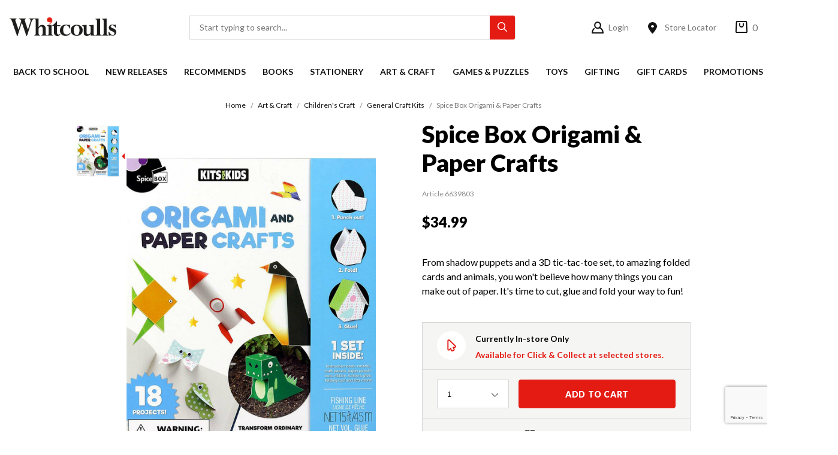

--- FILE ---
content_type: text/html;charset=UTF-8
request_url: https://www.whitcoulls.co.nz/spice-box-origami-paper-crafts-6639803
body_size: 64351
content:
<!DOCTYPE html>
<html lang="en" xmlns="http://www.w3.org/1999/xhtml">

<head>
<title>Spice Box Origami &amp; Paper Crafts | Children&#039;s Craft</title>
<link rel="canonical" href="https://www.whitcoulls.co.nz/spice-box-origami-paper-crafts-6639803">
<meta name="og:title" property="og:title" content="Spice Box Origami &amp; Paper Crafts | Children&#039;s Craft">
<meta name="description" property="description" content="From shadow puppets and a 3D tic-tac-toe set, to amazing folded cards and animals, you won&#039;t believe how many things you can make out of paper. It&#039;s time to cut">
<meta name="og:description" property="og:description" content="From shadow puppets and a 3D tic-tac-toe set, to amazing folded cards and animals, you won&#039;t believe how many things you can make out of paper. It&#039;s time to cut">
<meta name="og:url" property="og:url" content="https://www.whitcoulls.co.nz/spice-box-origami-paper-crafts-6639803">
<meta name="og:image:width" property="og:image:width" content="516">
<meta name="og:type" property="og:type" content="product">
	<meta http-equiv="Content-Type" content="text/html; charset=UTF-8" />

	<!-- Stop compatibility modes -->
	<meta http-equiv="X-UA-Compatible" content="IE=10; IE=9; IE=8; IE=7; IE=EDGE">

	<meta name="viewport" content="width=device-width,initial-scale=1">
	<style>
		/* Critical CSS */
		body {
			font-family: 'Lato', sans-serif;
			margin: 0;
			padding: 0;
		}
	</style>

	<!-- SEO -->
	

	<link rel="shortcut icon" href="https://www.whitcoulls.co.nz/content/images/favicon.ico" type="image/x-icon" />
	<link rel="apple-touch-icon" href="https://www.whitcoulls.co.nz/content/images/apple-touch-icon.png">
	<link rel="apple-touch-icon" sizes="57x57" href="https://www.whitcoulls.co.nz/content/images/apple-touch-icon-57x57.png" />
	<link rel="apple-touch-icon" sizes="72x72" href="https://www.whitcoulls.co.nz/content/images/apple-touch-icon-72x72.png" />
	<link rel="apple-touch-icon" sizes="76x76" href="https://www.whitcoulls.co.nz/content/images/apple-touch-icon-76x76.png" />
	<link rel="apple-touch-icon" sizes="114x114" href="https://www.whitcoulls.co.nz/content/images/apple-touch-icon-114x114.png" />
	<link rel="apple-touch-icon" sizes="120x120" href="https://www.whitcoulls.co.nz/content/images/apple-touch-icon-120x120.png" />
	<link rel="apple-touch-icon" sizes="144x144" href="https://www.whitcoulls.co.nz/content/images/apple-touch-icon-144x144.png" />
	<link rel="apple-touch-icon" sizes="152x152" href="https://www.whitcoulls.co.nz/content/images/apple-touch-icon-152x152.png" />
	<link rel="apple-touch-icon" sizes="180x180" href="https://www.whitcoulls.co.nz/content/images/apple-touch-icon-180x180.png" />

	<link rel="stylesheet" href="/static/css/3091114890?eNp9j2EOgyAMRo/iCbQzOxCp2LlmCIRW3fHHpm6YmP0h8KDf9zAzJsbOkVRmJt+HJBWYKBDRPnAggUnZsXLe+TiCsBLcgldcSMJI0E3sejAFasTKFmIzJa9AT6Xk0YEsHClB2zaX5gpmPRYD/1q7EFQ0YayHxP1efKRFlKAIGBsS1SM/2ct6Z95Z9eBCh263zA8jxWyy+Z4Jxbx+KrP+V6mEPYvmkR85S7F3so8waRGxFu98SznAUvz9qxfH5aWQ">	<link rel="preconnect" href="https://fonts.googleapis.com">
	<link rel="preconnect" href="https://fonts.gstatic.com" crossorigin>
	<link rel="preload" href="https://fonts.googleapis.com/css2?family=Lato:wght@300;400;700;900&display=swap" as="style" onload="this.onload=null;this.rel='stylesheet'">
	<noscript>
		<link rel="stylesheet" href="https://fonts.googleapis.com/css2?family=Lato:wght@300;400;700;900&display=swap">
	</noscript>
	<link rel="preload" href="https://use.typekit.net/iuk2dhq.css" as="style" onload="this.onload=null;this.rel='stylesheet'">
	<noscript>
		<link rel="stylesheet" href="https://use.typekit.net/iuk2dhq.css">
	</noscript>
<script>
psdatalayer = [{"pagetype":"product","prodid":["6639803"]}];
dataLayer = psdatalayer;
</script>

<!-- Google Tag Manager -->
<script>(function(w,d,s,l,i){w[l]=w[l]||[];w[l].push({'gtm.start':
new Date().getTime(),event:'gtm.js'});var f=d.getElementsByTagName(s)[0],
j=d.createElement(s),dl=l!='dataLayer'?'&l='+l:'';j.async=true;j.src=
'//www.googletagmanager.com/gtm.js?id='+i+dl;f.parentNode.insertBefore(j,f);
})(window,document,'script','dataLayer','GTM-WLKBLX');</script>
<!-- End Google Tag Manager -->
<link rel="stylesheet" href="/generic/external/ionicons/2.0.0/css/ionicons.min.css">
<link rel="stylesheet" href="/generic/external/nouislider/9.0.0/nouislider.min.css">
</head>

<body>

<!-- Google Tag Manager (noscript) -->
<noscript><iframe src="//www.googletagmanager.com/ns.html?id=GTM-WLKBLX"
height="0" width="0" style="display:none;visibility:hidden"></iframe></noscript>
<!-- End Google Tag Manager (noscript) -->
	<script>
                window.checkout = {"baseurl":"\/","checkouturl":"\/checkout","assets":{"brandlogo":{"logo":{"image1x":"https:\/\/www.whitcoulls.co.nz\/content\/images\/17ef636b81812505449dec5dcb017e94.png","image2x":"https:\/\/www.whitcoulls.co.nz\/content\/images\/17ef636b81812505449dec5dcb017e94.png","imagesvg":"","alt":"Whitcoulls Consumer"}},"visacard":{"assetName":"Visa","url":"http:\/\/www.visa.com\/","icon":{"image2x":"https:\/\/www.whitcoulls.co.nz\/generic\/images\/checkout\/payment-logo-visa.png?height=32","image1x":"https:\/\/www.whitcoulls.co.nz\/generic\/images\/checkout\/payment-logo-visa.png?height=16","alt":"Visa"},"footer":{"image2x":"https:\/\/www.whitcoulls.co.nz\/generic\/images\/checkout\/payment-logo-visa.png?width=100","image1x":"https:\/\/www.whitcoulls.co.nz\/generic\/images\/checkout\/payment-logo-visa.png?width=50","alt":"Visa"}},"visacard_light":{"assetName":"Visa (light)","url":"http:\/\/www.visa.com\/","icon":{"image2x":"https:\/\/www.whitcoulls.co.nz\/generic\/images\/checkout\/payment-logo-visa-light.png?height=32","image1x":"https:\/\/www.whitcoulls.co.nz\/generic\/images\/checkout\/payment-logo-visa-light.png?height=16","alt":"Visa"},"footer":{"image2x":"https:\/\/www.whitcoulls.co.nz\/generic\/images\/checkout\/payment-logo-visa-light.png?width=100","image1x":"https:\/\/www.whitcoulls.co.nz\/generic\/images\/checkout\/payment-logo-visa-light.png?width=50","alt":"Visa"}},"mastercard":{"assetName":"MasterCard","url":"https:\/\/www.mastercard.com\/","icon":{"image2x":"https:\/\/www.whitcoulls.co.nz\/generic\/images\/checkout\/payment-logo-mastercard-dark.png?height=32","image1x":"https:\/\/www.whitcoulls.co.nz\/generic\/images\/checkout\/payment-logo-mastercard-dark.png?height=16","alt":"Mastercard"},"footer":{"image2x":"https:\/\/www.whitcoulls.co.nz\/generic\/images\/checkout\/payment-logo-mastercard-dark.png?width=100","image1x":"https:\/\/www.whitcoulls.co.nz\/generic\/images\/checkout\/payment-logo-mastercard-dark.png?width=50","alt":"Mastercard"}},"mastercard_light":{"assetName":"MasterCard (light)","url":"https:\/\/www.mastercard.com\/","icon":{"image2x":"https:\/\/www.whitcoulls.co.nz\/generic\/images\/checkout\/payment-logo-mastercard-light.png?height=32","image1x":"https:\/\/www.whitcoulls.co.nz\/generic\/images\/checkout\/payment-logo-mastercard-light.png?height=16","alt":"Mastercard"},"footer":{"image2x":"https:\/\/www.whitcoulls.co.nz\/generic\/images\/checkout\/payment-logo-mastercard-light.png?width=100","image1x":"https:\/\/www.whitcoulls.co.nz\/generic\/images\/checkout\/payment-logo-mastercard-light.png?width=50","alt":"Mastercard"}},"amexcard":{"assetName":"American Express","url":"https:\/\/www.americanexpress.com\/","icon":{"image2x":"https:\/\/www.whitcoulls.co.nz\/generic\/images\/checkout\/payment-logo-american-express.png?height=32","image1x":"https:\/\/www.whitcoulls.co.nz\/generic\/images\/checkout\/payment-logo-american-express.png?height=16","alt":"American Express"},"footer":{"image2x":"https:\/\/www.whitcoulls.co.nz\/generic\/images\/checkout\/payment-logo-american-express.png?width=100","image1x":"https:\/\/www.whitcoulls.co.nz\/generic\/images\/checkout\/payment-logo-american-express.png?width=50","alt":"American Express"}},"amexcard_light":{"assetName":"American Express (light)","url":"https:\/\/www.americanexpress.com\/","icon":{"image2x":"https:\/\/www.whitcoulls.co.nz\/generic\/images\/checkout\/payment-logo-american-express-light.png?height=32","image1x":"https:\/\/www.whitcoulls.co.nz\/generic\/images\/checkout\/payment-logo-american-express-light.png?height=16","alt":"American Express"},"footer":{"image2x":"https:\/\/www.whitcoulls.co.nz\/generic\/images\/checkout\/payment-logo-american-express-light.png?width=100","image1x":"https:\/\/www.whitcoulls.co.nz\/generic\/images\/checkout\/payment-logo-american-express-light.png?width=50","alt":"American Express"}},"qcard":{"assetName":"Q Card","url":"https:\/\/www.qcard.co.nz\/","icon":{"image2x":"https:\/\/www.whitcoulls.co.nz\/generic\/images\/checkout\/qcard-ret.png?height=32","image1x":"https:\/\/www.whitcoulls.co.nz\/generic\/images\/checkout\/qcard.png?height=16","alt":"Q Card"},"footer":{"image2x":"https:\/\/www.whitcoulls.co.nz\/generic\/images\/checkout\/payment-logo-qcard.png?width=100","image1x":"https:\/\/www.whitcoulls.co.nz\/generic\/images\/checkout\/payment-logo-qcard.png?width=50","alt":"Q Card"}},"jcb":{"assetName":"JCB (Japan Credit Bureau)","url":"https:\/\/www.global.jcb\/en\/","icon":{"image2x":"https:\/\/www.whitcoulls.co.nz\/generic\/images\/checkout\/payment-logo-jcb-dark.png?height=32","image1x":"https:\/\/www.whitcoulls.co.nz\/generic\/images\/checkout\/payment-logo-jcb-dark.png?height=16","alt":"JCB"},"footer":{"image2x":"https:\/\/www.whitcoulls.co.nz\/generic\/images\/checkout\/payment-logo-jcb-dark.png?width=100","image1x":"https:\/\/www.whitcoulls.co.nz\/generic\/images\/checkout\/payment-logo-jcb-dark.png?width=50","alt":"JCB"}},"jcb_light":{"assetName":"JCB (Japan Credit Bureau)","url":"https:\/\/www.global.jcb\/en\/","icon":{"image2x":"https:\/\/www.whitcoulls.co.nz\/generic\/images\/checkout\/payment-logo-jcb.png?height=32","image1x":"https:\/\/www.whitcoulls.co.nz\/generic\/images\/checkout\/payment-logo-jcb.png?height=16","alt":"JCB"},"footer":{"image2x":"https:\/\/www.whitcoulls.co.nz\/generic\/images\/checkout\/payment-logo-jcb.png?width=100","image1x":"https:\/\/www.whitcoulls.co.nz\/generic\/images\/checkout\/payment-logo-jcb.png?width=50","alt":"JCB"}},"generic":{"assetName":"Generic","url":"","icon":{"image2x":"https:\/\/www.whitcoulls.co.nz\/generic\/images\/checkout\/payment-logo-default-credit-card.svg?height=32","image1x":"https:\/\/www.whitcoulls.co.nz\/generic\/images\/checkout\/payment-logo-default-credit-card.svg?height=16","alt":"Credit Card"}},"generic_light":{"assetName":"Generic (light)","url":"","icon":{"image2x":"https:\/\/www.whitcoulls.co.nz\/generic\/images\/checkout\/payment-logo-default-credit-card-light.svg?height=32","image1x":"https:\/\/www.whitcoulls.co.nz\/generic\/images\/checkout\/payment-logo-default-credit-card-light.svg?height=16","alt":"Credit Card"}},"gemvisa":{"url":"https:\/\/www.gemfinance.co.nz\/","icon":{"image2x":"https:\/\/www.whitcoulls.co.nz\/generic\/images\/checkout\/payment-logo-gem.png?height=32","image1x":"https:\/\/www.whitcoulls.co.nz\/generic\/images\/checkout\/payment-logo-gem.png?height=16","alt":"Gem Visa"},"footer":{"image2x":"https:\/\/www.whitcoulls.co.nz\/generic\/images\/checkout\/payment-logo-gem.png?width=100","image1x":"https:\/\/www.whitcoulls.co.nz\/generic\/images\/checkout\/payment-logo-gem.png?width=50","alt":"Gem Visa"}},"stripe_logo":{"url":"https:\/\/stripe.com\/","footer":{"image2x":"https:\/\/www.whitcoulls.co.nz\/generic\/images\/checkout\/payment-logo-stripe.png?width=100","image1x":"https:\/\/www.whitcoulls.co.nz\/generic\/images\/checkout\/payment-logo-stripe.png?width=50","alt":"Stripe"}},"stripe_logo_light":{"url":"https:\/\/stripe.com\/","footer":{"image2x":"https:\/\/www.whitcoulls.co.nz\/generic\/images\/checkout\/payment-logo-stripe-light.png?width=100","image1x":"https:\/\/www.whitcoulls.co.nz\/generic\/images\/checkout\/payment-logo-stripe-light.png?width=50","alt":"Stripe"}},"paymentexpress":{"url":"https:\/\/www.windcave.com\/","footer":{"image2x":"https:\/\/www.whitcoulls.co.nz\/generic\/images\/checkout\/payment-logo-windcave-dark.png?width=100","image1x":"https:\/\/www.whitcoulls.co.nz\/generic\/images\/checkout\/payment-logo-windcave-dark.png?width=50","alt":"Windcave"}},"paymentexpress_light":{"url":"https:\/\/www.windcave.com\/","footer":{"image2x":"https:\/\/www.whitcoulls.co.nz\/generic\/images\/checkout\/payment-logo-windcave.png?width=100","image1x":"https:\/\/www.whitcoulls.co.nz\/generic\/images\/checkout\/payment-logo-windcave.png?width=50","alt":"Windcave"}},"paymark":{"url":"https:\/\/www.paymark.co.nz\/products\/online-eftpos\/consumer\/","logo":{"image2x":"https:\/\/www.whitcoulls.co.nz\/generic\/images\/checkout\/logo-online-eftpos.png?height=36","image1x":"https:\/\/www.whitcoulls.co.nz\/generic\/images\/checkout\/logo-online-eftpos.png?height=18","alt":"Online EFTPOS"},"logo_light":{"image2x":"https:\/\/www.whitcoulls.co.nz\/generic\/images\/checkout\/logo-online-eftpos-light.svg?height=36","image1x":"https:\/\/www.whitcoulls.co.nz\/generic\/images\/checkout\/logo-online-eftpos-light.svg?height=18","alt":"Online EFTPOS"},"footer":{"image2x":"https:\/\/www.whitcoulls.co.nz\/generic\/images\/checkout\/payment-logo-online-eftpos.png?width=100","image1x":"https:\/\/www.whitcoulls.co.nz\/generic\/images\/checkout\/payment-logo-online-eftpos.png?width=50","alt":"Online EFTPOS"},"footer_light":{"image2x":"https:\/\/www.whitcoulls.co.nz\/generic\/images\/checkout\/payment-logo-online-eftpos-light.png?width=100","image1x":"https:\/\/www.whitcoulls.co.nz\/generic\/images\/checkout\/payment-logo-online-eftpos-light.png?width=50","alt":"Online EFTPOS"}},"applepay":{"url":"https:\/\/www.apple.com\/apple-pay\/","logo":{"image":"https:\/\/www.whitcoulls.co.nz\/generic\/images\/checkout\/logo-applepay.svg","alt":"Apple Pay"},"logo_light":{"image":"https:\/\/www.whitcoulls.co.nz\/generic\/images\/checkout\/logo-applepay-light.svg","alt":"Apple Pay"},"footer":{"image2x":"https:\/\/www.whitcoulls.co.nz\/generic\/images\/checkout\/payment-logo-applepay-dark.png?width=100","image1x":"https:\/\/www.whitcoulls.co.nz\/generic\/images\/checkout\/payment-logo-applepay-dark.png?width=50","alt":"Apple Pay"},"footer_light":{"image2x":"https:\/\/www.whitcoulls.co.nz\/generic\/images\/checkout\/payment-logo-applepay.png?width=100","image1x":"https:\/\/www.whitcoulls.co.nz\/generic\/images\/checkout\/payment-logo-applepay.png?width=50","alt":"Apple Pay"}},"afterpay":{"url":"https:\/\/www.afterpay.com","logo":{"image":"https:\/\/www.whitcoulls.co.nz\/generic\/images\/checkout\/logo-afterpay.svg","alt":"Afterpay"},"logo_light":{"image":"https:\/\/www.whitcoulls.co.nz\/generic\/images\/checkout\/logo-afterpay-light.svg","alt":"Afterpay"},"pay":{"image":"https:\/\/www.whitcoulls.co.nz\/generic\/images\/checkout\/pay-button-afterpay-light.svg","alt":"Pay now with Afterpay"},"pay_light":{"image":"https:\/\/www.whitcoulls.co.nz\/generic\/images\/checkout\/pay-button-afterpay-dark.svg","alt":"Pay now with Afterpay"},"footer":{"image2x":"https:\/\/www.whitcoulls.co.nz\/generic\/images\/checkout\/payment-logo-afterpay.png?width=100","image1x":"https:\/\/www.whitcoulls.co.nz\/generic\/images\/checkout\/payment-logo-afterpay.png?width=50","alt":"Afterpay"},"footer_light":{"image2x":"https:\/\/www.whitcoulls.co.nz\/generic\/images\/checkout\/payment-logo-afterpay-light.png?width=100","image1x":"https:\/\/www.whitcoulls.co.nz\/generic\/images\/checkout\/payment-logo-afterpay-light.png?width=50","alt":"Afterpay"}},"laybuy":{"url":"https:\/\/www.laybuy.com\/","logo":{"image":"https:\/\/www.whitcoulls.co.nz\/generic\/images\/checkout\/logo-laybuy-by-klarna.svg","alt":"Laybuy"},"logo_light":{"image":"https:\/\/www.whitcoulls.co.nz\/generic\/images\/checkout\/logo-laybuy-by-klarna.svg","alt":"Laybuy"},"footer":{"image2x":"https:\/\/www.whitcoulls.co.nz\/generic\/images\/checkout\/payment-logo-laybuy-by-klarna.svg","image1x":"https:\/\/www.whitcoulls.co.nz\/generic\/images\/checkout\/payment-logo-laybuy-by-klarna.svg","alt":"Laybuy"},"footer_light":{"image2x":"https:\/\/www.whitcoulls.co.nz\/generic\/images\/checkout\/payment-logo-laybuy-by-klarna-light.svg","image1x":"https:\/\/www.whitcoulls.co.nz\/generic\/images\/checkout\/payment-logo-laybuy-by-klarna-light.svg","alt":"Laybuy"}},"oxipay":{"url":"https:\/\/oxipay.co.nz\/","logo":{"image":"https:\/\/www.whitcoulls.co.nz\/generic\/images\/checkout\/logo-oxipay.svg","alt":"Oxipay"},"logo_light":{"image":"https:\/\/www.whitcoulls.co.nz\/generic\/images\/checkout\/logo-oxipay-light.svg","alt":"Oxipay"},"footer":{"image2x":"https:\/\/www.whitcoulls.co.nz\/generic\/images\/checkout\/payment-logo-oxipay.png?width=100","image1x":"https:\/\/www.whitcoulls.co.nz\/generic\/images\/checkout\/payment-logo-oxipay.png?width=50","alt":"Oxipay"},"footer_light":{"image2x":"https:\/\/www.whitcoulls.co.nz\/generic\/images\/checkout\/payment-logo-oxipay-light.png?width=100","image1x":"https:\/\/www.whitcoulls.co.nz\/generic\/images\/checkout\/payment-logo-oxipay-light.png?width=50","alt":"Oxipay"}},"humm":{"url":{"AU":"https:\/\/www.shophumm.com.au\/","NZ":"https:\/\/www.shophumm.co.nz\/"},"logo":{"image":"https:\/\/www.whitcoulls.co.nz\/generic\/images\/checkout\/logo-humm.png","alt":"Humm"},"logo_light":{"image":"https:\/\/www.whitcoulls.co.nz\/generic\/images\/checkout\/logo-humm-light.png","alt":"Humm"},"footer":{"image2x":"https:\/\/www.whitcoulls.co.nz\/generic\/images\/checkout\/payment-logo-humm-dark.png?width=100","image1x":"https:\/\/www.whitcoulls.co.nz\/generic\/images\/checkout\/payment-logo-humm-dark.png?width=50","alt":"Humm"},"footer_light":{"image2x":"https:\/\/www.whitcoulls.co.nz\/generic\/images\/checkout\/payment-logo-humm.png?width=100","image1x":"https:\/\/www.whitcoulls.co.nz\/generic\/images\/checkout\/payment-logo-humm.png?width=50","alt":"Humm"}},"paypal":{"url":"https:\/\/www.paypal.com","logo":{"image":"https:\/\/www.whitcoulls.co.nz\/generic\/images\/checkout\/logo-paypal.svg","alt":"PayPal"},"logo_light":{"image":"https:\/\/www.whitcoulls.co.nz\/generic\/images\/checkout\/logo-paypal-white.svg","alt":"PayPal"},"footer":{"image2x":"https:\/\/www.whitcoulls.co.nz\/generic\/images\/checkout\/payment-logo-paypal.png?width=100","image1x":"https:\/\/www.whitcoulls.co.nz\/generic\/images\/checkout\/payment-logo-paypal.png?width=50","alt":"PayPal"},"footer_light":{"image2x":"https:\/\/www.whitcoulls.co.nz\/generic\/images\/checkout\/payment-logo-paypal-light.png?width=100","image1x":"https:\/\/www.whitcoulls.co.nz\/generic\/images\/checkout\/payment-logo-paypal-light.png?width=50","alt":"PayPal"}},"partpay":{"url":"https:\/\/partpay.co.nz\/","logo":{"image":"https:\/\/www.whitcoulls.co.nz\/generic\/images\/checkout\/logo-partpay.svg","alt":"PartPay"},"footer":{"image2x":"https:\/\/www.whitcoulls.co.nz\/generic\/images\/checkout\/payment-logo-partpay.png?width=100","image1x":"https:\/\/www.whitcoulls.co.nz\/generic\/images\/checkout\/payment-logo-partpay.png?width=50","alt":"PartPay"}},"genoapay":{"url":"https:\/\/www.genoapay.com\/","logo":{"image":"https:\/\/www.whitcoulls.co.nz\/generic\/images\/checkout\/logo-genoapay.svg","alt":"Genoapay"},"logo_light":{"image":"https:\/\/www.whitcoulls.co.nz\/generic\/images\/checkout\/logo-genoapay-light.svg","alt":"Genoapay"},"footer":{"image2x":"https:\/\/www.whitcoulls.co.nz\/generic\/images\/checkout\/payment-logo-genoapay.png?width=100","image1x":"https:\/\/www.whitcoulls.co.nz\/generic\/images\/checkout\/payment-logo-genoapay.png?width=50","alt":"Genoapay"},"footer_light":{"image2x":"https:\/\/www.whitcoulls.co.nz\/generic\/images\/checkout\/payment-logo-genoapay-light.png?width=100","image1x":"https:\/\/www.whitcoulls.co.nz\/generic\/images\/checkout\/payment-logo-genoapay-light.png?width=50","alt":"Genoapay"}},"latitudepay":{"url":"https:\/\/www.latitudepay.com\/","logo":{"image":"https:\/\/www.whitcoulls.co.nz\/generic\/images\/checkout\/logo-latitudepay.svg","alt":"LatitudePay"},"logo_light":{"image":"https:\/\/www.whitcoulls.co.nz\/generic\/images\/checkout\/logo-latitudepay-white.svg","alt":"LatitudePay"},"footer":{"image2x":"https:\/\/www.whitcoulls.co.nz\/generic\/images\/checkout\/payment-logo-latitudepay.png?width=100","image1x":"https:\/\/www.whitcoulls.co.nz\/generic\/images\/checkout\/payment-logo-latitudepay.png?width=50","alt":"LatitudePay"},"footer_light":{"image2x":"https:\/\/www.whitcoulls.co.nz\/generic\/images\/checkout\/payment-logo-latitudepay-light.png?width=100","image1x":"https:\/\/www.whitcoulls.co.nz\/generic\/images\/checkout\/payment-logo-latitudepay-light.png?width=50","alt":"LatitudePay"}},"alipay":{"url":"https:\/\/intl.alipay.com\/","logo":{"image":"https:\/\/www.whitcoulls.co.nz\/generic\/images\/checkout\/alipay-ret.png","imagesm":"https:\/\/www.whitcoulls.co.nz\/generic\/images\/checkout\/alipay-ret.png?height=24","imagemd":"https:\/\/www.whitcoulls.co.nz\/generic\/images\/checkout\/alipay-ret.png?height=48","imagelg":"https:\/\/www.whitcoulls.co.nz\/generic\/images\/checkout\/alipay-ret.png?height=96","imagexl":"https:\/\/www.whitcoulls.co.nz\/generic\/images\/checkout\/alipay-ret.png?height=192","alt":"Alipay"},"logo_light":{"image":"https:\/\/www.whitcoulls.co.nz\/generic\/images\/checkout\/alipay-light-ret.png","imagesm":"https:\/\/www.whitcoulls.co.nz\/generic\/images\/checkout\/alipay-light-ret.png?height=24","imagemd":"https:\/\/www.whitcoulls.co.nz\/generic\/images\/checkout\/alipay-light-ret.png?height=48","imagelg":"https:\/\/www.whitcoulls.co.nz\/generic\/images\/checkout\/alipay-light-ret.png?height=96","imagexl":"https:\/\/www.whitcoulls.co.nz\/generic\/images\/checkout\/alipay-light-ret.png?height=192","alt":"Alipay"},"footer":{"image2x":"https:\/\/www.whitcoulls.co.nz\/generic\/images\/checkout\/payment-logo-alipay.png?width=100","image1x":"https:\/\/www.whitcoulls.co.nz\/generic\/images\/checkout\/payment-logo-alipay.png?width=50","alt":"Alipay"},"footer_light":{"image2x":"https:\/\/www.whitcoulls.co.nz\/generic\/images\/checkout\/payment-logo-alipay-light.png?width=100","image1x":"https:\/\/www.whitcoulls.co.nz\/generic\/images\/checkout\/payment-logo-alipay-light.png?width=50","alt":"Alipay"}},"wechat":{"url":"https:\/\/pay.weixin.qq.com\/index.php\/public\/wechatpay","logo":{"image":"https:\/\/www.whitcoulls.co.nz\/generic\/images\/checkout\/wechat-ret.png","imagesm":"https:\/\/www.whitcoulls.co.nz\/generic\/images\/checkout\/wechat-ret.png?height=24","imagemd":"https:\/\/www.whitcoulls.co.nz\/generic\/images\/checkout\/wechat-ret.png?height=48","imagelg":"https:\/\/www.whitcoulls.co.nz\/generic\/images\/checkout\/wechat-ret.png?height=96","imagexl":"https:\/\/www.whitcoulls.co.nz\/generic\/images\/checkout\/wechat-ret.png?height=192","alt":"WeChat Pay"},"logo_light":{"image":"https:\/\/www.whitcoulls.co.nz\/generic\/images\/checkout\/wechat-ret-light.png","imagesm":"https:\/\/www.whitcoulls.co.nz\/generic\/images\/checkout\/wechat-ret-light.png?height=24","imagemd":"https:\/\/www.whitcoulls.co.nz\/generic\/images\/checkout\/wechat-ret-light.png?height=48","imagelg":"https:\/\/www.whitcoulls.co.nz\/generic\/images\/checkout\/wechat-ret-light.png?height=96","imagexl":"https:\/\/www.whitcoulls.co.nz\/generic\/images\/checkout\/wechat-ret-light.png?height=192","alt":"WeChat Pay"},"footer":{"image2x":"https:\/\/www.whitcoulls.co.nz\/generic\/images\/checkout\/payment-logo-wechat.png?width=100","image1x":"https:\/\/www.whitcoulls.co.nz\/generic\/images\/checkout\/payment-logo-wechat.png?width=50","alt":"WeChat"},"footer_light":{"image2x":"https:\/\/www.whitcoulls.co.nz\/generic\/images\/checkout\/payment-logo-wechat-light.png?width=100","image1x":"https:\/\/www.whitcoulls.co.nz\/generic\/images\/checkout\/payment-logo-wechat-light.png?width=50","alt":"WeChat"}},"unionpay":{"url":"https:\/\/www.unionpayintl.com","logo":{"image":"https:\/\/www.whitcoulls.co.nz\/generic\/images\/checkout\/logo-unionpay.png","imagesm":"https:\/\/www.whitcoulls.co.nz\/generic\/images\/checkout\/logo-unionpay.png?height=24","imagemd":"https:\/\/www.whitcoulls.co.nz\/generic\/images\/checkout\/logo-unionpay.png?height=48","imagelg":"https:\/\/www.whitcoulls.co.nz\/generic\/images\/checkout\/logo-unionpay.png?height=96","imagexl":"https:\/\/www.whitcoulls.co.nz\/generic\/images\/checkout\/logo-unionpay.png?height=192","alt":"Union Pay"},"logo_light":{"image":"https:\/\/www.whitcoulls.co.nz\/generic\/images\/checkout\/logo-unionpay-light.png","imagesm":"https:\/\/www.whitcoulls.co.nz\/generic\/images\/checkout\/logo-unionpay-light.png?height=24","imagemd":"https:\/\/www.whitcoulls.co.nz\/generic\/images\/checkout\/logo-unionpay-light.png?height=48","imagelg":"https:\/\/www.whitcoulls.co.nz\/generic\/images\/checkout\/logo-unionpay-light.png?height=96","imagexl":"https:\/\/www.whitcoulls.co.nz\/generic\/images\/checkout\/logo-unionpay-light.png?height=192","alt":"Union Pay"},"footer":{"image2x":"https:\/\/www.whitcoulls.co.nz\/generic\/images\/checkout\/payment-logo-unionpay.png?width=100","image1x":"https:\/\/www.whitcoulls.co.nz\/generic\/images\/checkout\/payment-logo-unionpay.png?width=50","alt":"Union Pay"},"footer_light":{"image2x":"https:\/\/www.whitcoulls.co.nz\/generic\/images\/checkout\/payment-logo-unionpay-light.png?width=100","image1x":"https:\/\/www.whitcoulls.co.nz\/generic\/images\/checkout\/payment-logo-unionpay-light.png?width=50","alt":"Union Pay"}},"zip":{"url":"https:\/\/zip.co","logo":{"image":"https:\/\/www.whitcoulls.co.nz\/generic\/images\/checkout\/logo-zip.svg","alt":"Zip"},"logo_light":{"image":"https:\/\/www.whitcoulls.co.nz\/generic\/images\/checkout\/logo-zip-light.svg","alt":"Zip"},"footer":{"image2x":"https:\/\/www.whitcoulls.co.nz\/generic\/images\/checkout\/payment-logo-zip.svg?width=100","image1x":"https:\/\/www.whitcoulls.co.nz\/generic\/images\/checkout\/payment-logo-zip.svg?width=50","alt":"Zip"},"footer_light":{"image2x":"https:\/\/www.whitcoulls.co.nz\/generic\/images\/checkout\/payment-logo-zip-light.svg?width=100","image1x":"https:\/\/www.whitcoulls.co.nz\/generic\/images\/checkout\/payment-logo-zip-light.svg?width=50","alt":"Zip"}},"klarna":{"url":"https:\/\/www.klarna.com","logo":{"image":"https:\/\/www.whitcoulls.co.nz\/generic\/images\/checkout\/logo-klarna.svg","alt":"Klarna"},"logo_light":{"image":"https:\/\/www.whitcoulls.co.nz\/generic\/images\/checkout\/logo-klarna-light.svg","alt":"Klarna"},"footer":{"image2x":"https:\/\/www.whitcoulls.co.nz\/generic\/images\/checkout\/payment-logo-klarna.png?width=100","image1x":"https:\/\/www.whitcoulls.co.nz\/generic\/images\/checkout\/payment-logo-klarna.png?width=50","alt":"Klarna"},"footer_light":{"image2x":"https:\/\/www.whitcoulls.co.nz\/generic\/images\/checkout\/payment-logo-klarna-light.png?width=100","image1x":"https:\/\/www.whitcoulls.co.nz\/generic\/images\/checkout\/payment-logo-klarna-light.png?width=50","alt":"Klarna"}},"google":{"icon":{"image2x":"https:\/\/www.whitcoulls.co.nz\/generic\/images\/logo-powered-by-google-colour-retina.png","image1x":"https:\/\/www.whitcoulls.co.nz\/generic\/images\/logo-powered-by-google-colour.png","alt":"Powered by Google"}},"addressattribution":{"icon":{"image2x":false,"image1x":false,"alt":""}},"asb":{"logo":{"image1x":"https:\/\/www.whitcoulls.co.nz\/generic\/images\/checkout\/logo-asb.svg","imagepopup":"https:\/\/www.whitcoulls.co.nz\/generic\/images\/checkout\/ico-paymark-asb.svg","alt":"ASB"}},"cooperative":{"logo":{"image1x":"https:\/\/www.whitcoulls.co.nz\/generic\/images\/checkout\/logo-co-op.svg","imagepopup":"https:\/\/www.whitcoulls.co.nz\/generic\/images\/checkout\/ico-paymark-co-op.svg","alt":"The Co-operative Bank"}},"westpac":{"logo":{"image1x":"https:\/\/www.whitcoulls.co.nz\/generic\/images\/checkout\/logo-westpac.svg","imagepopup":"https:\/\/www.whitcoulls.co.nz\/generic\/images\/checkout\/ico-paymark-westpac.svg","alt":"Westpac"}},"heartland":{"logo":{"image1x":"https:\/\/www.whitcoulls.co.nz\/generic\/images\/checkout\/logo-heartland.svg","imagepopup":"https:\/\/www.whitcoulls.co.nz\/generic\/images\/checkout\/ico-paymark-heartland.svg","alt":"Heartland"}},"flags":{"nz":"https:\/\/www.whitcoulls.co.nz\/generic\/images\/checkout\/flag-nz.svg","au":"https:\/\/www.whitcoulls.co.nz\/generic\/images\/checkout\/flag-au.svg","uk":"https:\/\/www.whitcoulls.co.nz\/generic\/images\/checkout\/flag-uk.svg","gb":"https:\/\/www.whitcoulls.co.nz\/generic\/images\/checkout\/flag-uk.svg","us":"https:\/\/www.whitcoulls.co.nz\/generic\/images\/checkout\/flag-us.svg","international":"https:\/\/www.whitcoulls.co.nz\/generic\/images\/checkout\/flag-international.svg"}},"cartstates":{"iscustomer":false,"paymentservice":"","paymenttype":"ALLPAID","submitpayment":null,"progress":{"basket":{"status":"pending"},"delivery":{"status":"pending"},"payment":{"status":"pending"}},"showaddresssummary":false,"editedfields":[],"fullypaid":true,"isloggedin":false,"onlyegiftcards":false,"showcontactsummary":false,"showdeliverysummary":false,"showbillingsummary":false,"showgiftwrap":false,"cartitemshash":2723407904,"cartpaymenthash":"mCBXXvgvXEctMKal5ZuXlbOFzMexkNLlJBzMbVl3s98","locale":{"code":"NZ","name":"New Zealand"},"oneclickcheckout":false,"editdeliveryaddress":null,"currentcompleteblock":null,"editbillingaddress":null,"addbillingaddress":1},"ordersummary":{"currencydata":{"code":"NZD","symbol":"$","precision":"2"},"itemcount":0,"subtotal":0,"freighttbc":false,"freightlabel":"Shipping","freightdescription":"Shipping","freight":0,"discountcode":null,"discount":0,"discountcodeamount":0,"outstanding":0,"total":0,"payments":[],"charges":[],"giftcards":[],"giftcardtotal":0,"freeshippingmessage":"","tax":0,"discountcodedata":null},"customerdata":{"rewards":{"available":0,"useable":0,"earnable":0,"options":[]}},"deliverydata":{"deliver":{"saveddeliveryaddress":false,"templatestring":{"DELIVERY_DISABLED_MESSAGE":"DELIVERY_DISABLED_MESSAGE"},"freeshippingupsell":{"isavailable":false,"spent":0,"tospend":0,"progress":0,"message":""}},"collect":{"regions":{"Auckland":"Auckland","Canterbury":"Canterbury","Nelson-Marlborough":"Nelson-Marlborough","Waikato":"Waikato","Wellington":"Wellington","Otago":"Otago","Hawkes Bay":"Hawkes Bay","Southland":"Southland","Bay of Plenty":"Bay of Plenty","Taranaki":"Taranaki","Manawatu-Wanganui":"Manawatu-Wanganui","Northland":"Northland"},"stores":[],"selectedregion":null,"selectedstore":null},"parcelcollect":{"selectedpoint":null},"enableddeliveries":{"deliver":false,"collect":false,"parcelcollect":false},"deliverymethod":null,"estimate":{"enabled":false,"title":"Estimated delivery","address":"Select options for an estimated cost","freight":null},"templatestring":{"CHECKOUT_LOCALE_SELECTOR_MESSAGE":""}},"paymentdata":{"creditcard":{"savedcards":[]},"transactorgiftcards":[],"transactorhidepin":false,"templatestring":{"PROMO_CODE_INPUT_LABEL":"Promo Code","CHECKOUT_GIFT_CARD_LABEL":"Gift Card"},"enabledpayments":{"pxfusion":false,"pxpost":true,"pxpay20":true,"transactor":true,"applepay":false,"ezipay":false,"m2kgiftcard":false,"m2kloyalty":false,"oxipay":false,"humm":false,"laybuy":false,"afterpay":true,"paypal":false,"alipay":false,"wechat":false,"paymark":false,"genoapay":false,"latitudepay":false,"stripe":false,"stripeapplepay":false,"unionpay":false,"zip":false,"rewards":true},"currentpayment":{"type":"ALLPAID","nicename":"Completed","allpaid":{"paymenturl":"https:\/\/www.whitcoulls.co.nz\/checkout-api\/finishpayment","available":true,"error":""},"cartfrozen":false,"reseturl":"\/checkout-api\/resetpayments","continueurl":""},"configuredpayments":{"pxpost":{"name":"pxpost","service":"windcave","partial":false,"sequence":1,"assets":[],"enabled":true,"express":false,"termsmessage":"","termsurl":"","serviceKey":{"service":"","type":"PXPOST","key":"pxpost"}},"pxpay20":{"name":"pxpay20","service":"windcave","partial":false,"sequence":1,"assets":{"paymentexpress":{"url":"https:\/\/www.windcave.com\/","footer":{"image2x":"https:\/\/www.whitcoulls.co.nz\/generic\/images\/checkout\/payment-logo-windcave-dark.png?width=100","image1x":"https:\/\/www.whitcoulls.co.nz\/generic\/images\/checkout\/payment-logo-windcave-dark.png?width=50","alt":"Windcave"}},"visacard":{"assetName":"Visa","url":"http:\/\/www.visa.com\/","icon":{"image2x":"https:\/\/www.whitcoulls.co.nz\/generic\/images\/checkout\/payment-logo-visa.png?height=32","image1x":"https:\/\/www.whitcoulls.co.nz\/generic\/images\/checkout\/payment-logo-visa.png?height=16","alt":"Visa"},"footer":{"image2x":"https:\/\/www.whitcoulls.co.nz\/generic\/images\/checkout\/payment-logo-visa.png?width=100","image1x":"https:\/\/www.whitcoulls.co.nz\/generic\/images\/checkout\/payment-logo-visa.png?width=50","alt":"Visa"}},"mastercard":{"assetName":"MasterCard","url":"https:\/\/www.mastercard.com\/","icon":{"image2x":"https:\/\/www.whitcoulls.co.nz\/generic\/images\/checkout\/payment-logo-mastercard-dark.png?height=32","image1x":"https:\/\/www.whitcoulls.co.nz\/generic\/images\/checkout\/payment-logo-mastercard-dark.png?height=16","alt":"Mastercard"},"footer":{"image2x":"https:\/\/www.whitcoulls.co.nz\/generic\/images\/checkout\/payment-logo-mastercard-dark.png?width=100","image1x":"https:\/\/www.whitcoulls.co.nz\/generic\/images\/checkout\/payment-logo-mastercard-dark.png?width=50","alt":"Mastercard"}},"amexcard":{"assetName":"American Express","url":"https:\/\/www.americanexpress.com\/","icon":{"image2x":"https:\/\/www.whitcoulls.co.nz\/generic\/images\/checkout\/payment-logo-american-express.png?height=32","image1x":"https:\/\/www.whitcoulls.co.nz\/generic\/images\/checkout\/payment-logo-american-express.png?height=16","alt":"American Express"},"footer":{"image2x":"https:\/\/www.whitcoulls.co.nz\/generic\/images\/checkout\/payment-logo-american-express.png?width=100","image1x":"https:\/\/www.whitcoulls.co.nz\/generic\/images\/checkout\/payment-logo-american-express.png?width=50","alt":"American Express"}}},"enabled":true,"express":false,"termsmessage":"","termsurl":"","serviceKey":{"service":"","type":"PXPAY20","key":"pxpay20"}},"transactor":{"name":"transactor","partial":true,"sequence":1,"assets":[],"enabled":true,"express":false,"termsmessage":"","termsurl":"","serviceKey":{"service":"","type":"TRANSACTOR","key":"transactor"}},"afterpay":{"name":"afterpay","partial":false,"sequence":6,"assets":{"url":"https:\/\/www.afterpay.com","logo":{"image":"https:\/\/www.whitcoulls.co.nz\/generic\/images\/checkout\/logo-afterpay.svg","alt":"Afterpay"},"logo_light":{"image":"https:\/\/www.whitcoulls.co.nz\/generic\/images\/checkout\/logo-afterpay-light.svg","alt":"Afterpay"},"pay":{"image":"https:\/\/www.whitcoulls.co.nz\/generic\/images\/checkout\/pay-button-afterpay-light.svg","alt":"Pay now with Afterpay"},"pay_light":{"image":"https:\/\/www.whitcoulls.co.nz\/generic\/images\/checkout\/pay-button-afterpay-dark.svg","alt":"Pay now with Afterpay"},"footer":{"image2x":"https:\/\/www.whitcoulls.co.nz\/generic\/images\/checkout\/payment-logo-afterpay.png?width=100","image1x":"https:\/\/www.whitcoulls.co.nz\/generic\/images\/checkout\/payment-logo-afterpay.png?width=50","alt":"Afterpay"},"footer_light":{"image2x":"https:\/\/www.whitcoulls.co.nz\/generic\/images\/checkout\/payment-logo-afterpay-light.png?width=100","image1x":"https:\/\/www.whitcoulls.co.nz\/generic\/images\/checkout\/payment-logo-afterpay-light.png?width=50","alt":"Afterpay"}},"enabled":true,"express":false,"termsmessage":"","termsurl":"","serviceKey":{"service":"","type":"AFTERPAY","key":"afterpay"}},"rewards":{"name":"rewards","enabled":true,"assets":[],"partial":true,"sequence":0.9}},"allGiftCards":[]},"freightlocales":{"NZ":{"country":"New Zealand","code":"NZ","urlcode":"NZ","continent":"Oceania","currencycode":"NZD","currencysymbol":"$","currencyprecision":"2","isdcode":"64"}},"billinglocales":{"AF":{"country":"Afghanistan","code":"AF","urlcode":"AF","continent":"Asia","currencycode":null,"currencysymbol":null,"currencyprecision":null,"isdcode":"93"},"AL":{"country":"Albania","code":"AL","urlcode":"AL","continent":"Europe","currencycode":null,"currencysymbol":null,"currencyprecision":null,"isdcode":"355"},"DZ":{"country":"Algeria","code":"DZ","urlcode":"DZ","continent":"Africa","currencycode":null,"currencysymbol":null,"currencyprecision":null,"isdcode":"213"},"AS":{"country":"American Samoa","code":"AS","urlcode":"AS","continent":"Oceania","currencycode":null,"currencysymbol":null,"currencyprecision":null,"isdcode":"1"},"AD":{"country":"Andorra","code":"AD","urlcode":"AD","continent":"Europe","currencycode":null,"currencysymbol":null,"currencyprecision":null,"isdcode":"376"},"AO":{"country":"Angola","code":"AO","urlcode":"AO","continent":"Africa","currencycode":null,"currencysymbol":null,"currencyprecision":null,"isdcode":"244"},"AI":{"country":"Anguilla","code":"AI","urlcode":"AI","continent":"","currencycode":null,"currencysymbol":null,"currencyprecision":null,"isdcode":"1"},"AQ":{"country":"Antarctica","code":"AQ","urlcode":"AQ","continent":"","currencycode":null,"currencysymbol":null,"currencyprecision":null,"isdcode":"672"},"AG":{"country":"Antigua and Barbuda","code":"AG","urlcode":"AG","continent":"North America","currencycode":null,"currencysymbol":null,"currencyprecision":null,"isdcode":"1"},"AR":{"country":"Argentina","code":"AR","urlcode":"AR","continent":"South America","currencycode":null,"currencysymbol":null,"currencyprecision":null,"isdcode":"54"},"AM":{"country":"Armenia","code":"AM","urlcode":"AM","continent":"Europe","currencycode":null,"currencysymbol":null,"currencyprecision":null,"isdcode":"374"},"AW":{"country":"Aruba","code":"AW","urlcode":"AW","continent":"","currencycode":null,"currencysymbol":null,"currencyprecision":null,"isdcode":"297"},"AU":{"country":"Australia","code":"AU","urlcode":"AU","continent":"Oceania","currencycode":"AUD","currencysymbol":"$","currencyprecision":"2","isdcode":"61"},"AT":{"country":"Austria","code":"AT","urlcode":"AT","continent":"Europe","currencycode":null,"currencysymbol":null,"currencyprecision":null,"isdcode":"43"},"AZ":{"country":"Azerbaijan","code":"AZ","urlcode":"AZ","continent":"Europe","currencycode":null,"currencysymbol":null,"currencyprecision":null,"isdcode":"994"},"BS":{"country":"Bahamas","code":"BS","urlcode":"BS","continent":"North America","currencycode":null,"currencysymbol":null,"currencyprecision":null,"isdcode":"1"},"BH":{"country":"Bahrain","code":"BH","urlcode":"BH","continent":"Asia","currencycode":"BHD","currencysymbol":".\u062f.\u0628","currencyprecision":"3","isdcode":"973"},"BD":{"country":"Bangladesh","code":"BD","urlcode":"BD","continent":"Asia","currencycode":null,"currencysymbol":null,"currencyprecision":null,"isdcode":"880"},"BB":{"country":"Barbados","code":"BB","urlcode":"BB","continent":"North America","currencycode":null,"currencysymbol":null,"currencyprecision":null,"isdcode":"1"},"BY":{"country":"Belarus","code":"BY","urlcode":"BY","continent":"Europe","currencycode":null,"currencysymbol":null,"currencyprecision":null,"isdcode":"375"},"BE":{"country":"Belgium","code":"BE","urlcode":"BE","continent":"Europe","currencycode":null,"currencysymbol":null,"currencyprecision":null,"isdcode":"32"},"BZ":{"country":"Belize","code":"BZ","urlcode":"BZ","continent":"North America","currencycode":null,"currencysymbol":null,"currencyprecision":null,"isdcode":"501"},"BJ":{"country":"Benin","code":"BJ","urlcode":"BJ","continent":"Africa","currencycode":"XOF","currencysymbol":"CFA","currencyprecision":"0","isdcode":"229"},"BM":{"country":"Bermuda","code":"BM","urlcode":"BM","continent":"","currencycode":null,"currencysymbol":null,"currencyprecision":null,"isdcode":"1"},"BT":{"country":"Bhutan","code":"BT","urlcode":"BT","continent":"Asia","currencycode":null,"currencysymbol":null,"currencyprecision":null,"isdcode":"975"},"BO":{"country":"Bolivia","code":"BO","urlcode":"BO","continent":"South America","currencycode":null,"currencysymbol":null,"currencyprecision":null,"isdcode":"591"},"BA":{"country":"Bosnia and Herzegovina","code":"BA","urlcode":"BA","continent":"Europe","currencycode":null,"currencysymbol":null,"currencyprecision":null,"isdcode":"387"},"BW":{"country":"Botswana","code":"BW","urlcode":"BW","continent":"Africa","currencycode":null,"currencysymbol":null,"currencyprecision":null,"isdcode":"267"},"BV":{"country":"Bouvet Island","code":"BV","urlcode":"BV","continent":"","currencycode":null,"currencysymbol":null,"currencyprecision":null,"isdcode":"47"},"BR":{"country":"Brazil","code":"BR","urlcode":"BR","continent":"South America","currencycode":null,"currencysymbol":null,"currencyprecision":null,"isdcode":"55"},"IO":{"country":"British Indian Ocean Territory","code":"IO","urlcode":"IO","continent":"","currencycode":null,"currencysymbol":null,"currencyprecision":null,"isdcode":"246"},"BN":{"country":"Brunei Darussalam","code":"BN","urlcode":"BN","continent":"Asia","currencycode":null,"currencysymbol":null,"currencyprecision":null,"isdcode":"673"},"BG":{"country":"Bulgaria","code":"BG","urlcode":"BG","continent":"Europe","currencycode":null,"currencysymbol":null,"currencyprecision":null,"isdcode":"359"},"BF":{"country":"Burkina Faso","code":"BF","urlcode":"BF","continent":"Africa","currencycode":"XOF","currencysymbol":"CFA","currencyprecision":"0","isdcode":"226"},"BI":{"country":"Burundi","code":"BI","urlcode":"BI","continent":"Africa","currencycode":"BIF","currencysymbol":"FBu","currencyprecision":"0","isdcode":"257"},"KH":{"country":"Cambodia","code":"KH","urlcode":"KH","continent":"Asia","currencycode":null,"currencysymbol":null,"currencyprecision":null,"isdcode":"855"},"CM":{"country":"Cameroon","code":"CM","urlcode":"CM","continent":"Africa","currencycode":"XAF","currencysymbol":"FCFA","currencyprecision":"0","isdcode":"237"},"CA":{"country":"Canada","code":"CA","urlcode":"CA","continent":"North America","currencycode":"CAD","currencysymbol":"$","currencyprecision":null,"isdcode":"1"},"CV":{"country":"Cape Verde","code":"CV","urlcode":"CV","continent":"Africa","currencycode":null,"currencysymbol":null,"currencyprecision":null,"isdcode":"238"},"KY":{"country":"Cayman Islands","code":"KY","urlcode":"KY","continent":"","currencycode":null,"currencysymbol":null,"currencyprecision":null,"isdcode":"1"},"CF":{"country":"Central African Republic","code":"CF","urlcode":"CF","continent":"Africa","currencycode":"XAF","currencysymbol":"FCFA","currencyprecision":"0","isdcode":"236"},"TD":{"country":"Chad","code":"TD","urlcode":"TD","continent":"Africa","currencycode":"XAF","currencysymbol":"FCFA","currencyprecision":"0","isdcode":"235"},"CL":{"country":"Chile","code":"CL","urlcode":"CL","continent":"South America","currencycode":"CLP","currencysymbol":"$","currencyprecision":"0","isdcode":"56"},"CN":{"country":"China","code":"CN","urlcode":"CN","continent":"Asia","currencycode":"CNY","currencysymbol":"\u00a5","currencyprecision":null,"isdcode":"86"},"CX":{"country":"Christmas Island","code":"CX","urlcode":"CX","continent":"","currencycode":null,"currencysymbol":null,"currencyprecision":null,"isdcode":"61"},"CC":{"country":"Cocos (Keeling) Islands","code":"CC","urlcode":"CC","continent":"","currencycode":null,"currencysymbol":null,"currencyprecision":null,"isdcode":"61"},"CO":{"country":"Colombia","code":"CO","urlcode":"CO","continent":"South America","currencycode":null,"currencysymbol":null,"currencyprecision":null,"isdcode":"57"},"KM":{"country":"Comoros","code":"KM","urlcode":"KM","continent":"Africa","currencycode":"KMF","currencysymbol":"CF","currencyprecision":"0","isdcode":"269"},"CG":{"country":"Congo","code":"CG","urlcode":"CG","continent":"Africa","currencycode":"XAF","currencysymbol":"FCFA","currencyprecision":"0","isdcode":"242"},"CD":{"country":"Congo, the Democratic Republic of the","code":"CD","urlcode":"CD","continent":"Africa","currencycode":null,"currencysymbol":null,"currencyprecision":null,"isdcode":"243"},"CK":{"country":"Cook Islands","code":"CK","urlcode":"CK","continent":"Oceania","currencycode":null,"currencysymbol":null,"currencyprecision":null,"isdcode":"682"},"CR":{"country":"Costa Rica","code":"CR","urlcode":"CR","continent":"North America","currencycode":null,"currencysymbol":null,"currencyprecision":null,"isdcode":"506"},"CI":{"country":"Cote D'Ivoire","code":"CI","urlcode":"CI","continent":"Africa","currencycode":"XOF","currencysymbol":"CFA","currencyprecision":"0","isdcode":"225"},"HR":{"country":"Croatia","code":"HR","urlcode":"HR","continent":"Europe","currencycode":null,"currencysymbol":null,"currencyprecision":null,"isdcode":"385"},"CU":{"country":"Cuba","code":"CU","urlcode":"CU","continent":"North America","currencycode":null,"currencysymbol":null,"currencyprecision":null,"isdcode":"53"},"CY":{"country":"Cyprus","code":"CY","urlcode":"CY","continent":"Europe","currencycode":null,"currencysymbol":null,"currencyprecision":null,"isdcode":"90"},"CZ":{"country":"Czech Republic","code":"CZ","urlcode":"CZ","continent":"Europe","currencycode":null,"currencysymbol":null,"currencyprecision":null,"isdcode":"420"},"DK":{"country":"Denmark","code":"DK","urlcode":"DK","continent":"Europe","currencycode":null,"currencysymbol":null,"currencyprecision":null,"isdcode":"45"},"DJ":{"country":"Djibouti","code":"DJ","urlcode":"DJ","continent":"Africa","currencycode":"DJF","currencysymbol":"Fdj","currencyprecision":"0","isdcode":"253"},"DM":{"country":"Dominica","code":"DM","urlcode":"DM","continent":"North America","currencycode":null,"currencysymbol":null,"currencyprecision":null,"isdcode":"1"},"DO":{"country":"Dominican Republic","code":"DO","urlcode":"DO","continent":"","currencycode":null,"currencysymbol":null,"currencyprecision":null,"isdcode":"1"},"EC":{"country":"Ecuador","code":"EC","urlcode":"EC","continent":"South America","currencycode":null,"currencysymbol":null,"currencyprecision":null,"isdcode":"593"},"EG":{"country":"Egypt","code":"EG","urlcode":"EG","continent":"Africa","currencycode":null,"currencysymbol":null,"currencyprecision":null,"isdcode":"20"},"SV":{"country":"El Salvador","code":"SV","urlcode":"SV","continent":"North America","currencycode":null,"currencysymbol":null,"currencyprecision":null,"isdcode":"503"},"GQ":{"country":"Equatorial Guinea","code":"GQ","urlcode":"GQ","continent":"Africa","currencycode":"XAF","currencysymbol":"FCFA","currencyprecision":"0","isdcode":"240"},"ER":{"country":"Eritrea","code":"ER","urlcode":"ER","continent":"Africa","currencycode":null,"currencysymbol":null,"currencyprecision":null,"isdcode":"291"},"EE":{"country":"Estonia","code":"EE","urlcode":"EE","continent":"Europe","currencycode":null,"currencysymbol":null,"currencyprecision":null,"isdcode":"372"},"ET":{"country":"Ethiopia","code":"ET","urlcode":"ET","continent":"Africa","currencycode":null,"currencysymbol":null,"currencyprecision":null,"isdcode":"251"},"FK":{"country":"Falkland Islands (Malvinas)","code":"FK","urlcode":"FK","continent":"South America","currencycode":null,"currencysymbol":null,"currencyprecision":null,"isdcode":"500"},"FO":{"country":"Faroe Islands","code":"FO","urlcode":"FO","continent":"","currencycode":null,"currencysymbol":null,"currencyprecision":null,"isdcode":"298"},"FJ":{"country":"Fiji","code":"FJ","urlcode":"FJ","continent":"Oceania","currencycode":null,"currencysymbol":null,"currencyprecision":null,"isdcode":"679"},"FI":{"country":"Finland","code":"FI","urlcode":"FI","continent":"Europe","currencycode":null,"currencysymbol":null,"currencyprecision":null,"isdcode":"358"},"FR":{"country":"France","code":"FR","urlcode":"FR","continent":"Europe","currencycode":"EUR","currencysymbol":"\u20ac","currencyprecision":"2","isdcode":"33"},"GF":{"country":"French Guiana","code":"GF","urlcode":"GF","continent":"Africa","currencycode":null,"currencysymbol":null,"currencyprecision":null,"isdcode":"594"},"PF":{"country":"French Polynesia","code":"PF","urlcode":"PF","continent":"Oceania","currencycode":"XPF","currencysymbol":"\u20a3","currencyprecision":"0","isdcode":"689"},"TF":{"country":"French Southern Territories","code":"TF","urlcode":"TF","continent":"","currencycode":null,"currencysymbol":null,"currencyprecision":null,"isdcode":"262"},"GA":{"country":"Gabon","code":"GA","urlcode":"GA","continent":"Africa","currencycode":"XAF","currencysymbol":"FCFA","currencyprecision":"0","isdcode":"241"},"GM":{"country":"Gambia","code":"GM","urlcode":"GM","continent":"Africa","currencycode":null,"currencysymbol":null,"currencyprecision":null,"isdcode":"220"},"GE":{"country":"Georgia","code":"GE","urlcode":"GE","continent":"Europe","currencycode":null,"currencysymbol":null,"currencyprecision":null,"isdcode":"995"},"DE":{"country":"Germany","code":"DE","urlcode":"DE","continent":"Europe","currencycode":null,"currencysymbol":null,"currencyprecision":null,"isdcode":"49"},"GH":{"country":"Ghana","code":"GH","urlcode":"GH","continent":"Africa","currencycode":null,"currencysymbol":null,"currencyprecision":null,"isdcode":"233"},"GI":{"country":"Gibraltar","code":"GI","urlcode":"GI","continent":"","currencycode":null,"currencysymbol":null,"currencyprecision":null,"isdcode":"350"},"GR":{"country":"Greece","code":"GR","urlcode":"GR","continent":"Europe","currencycode":null,"currencysymbol":null,"currencyprecision":null,"isdcode":"30"},"GL":{"country":"Greenland","code":"GL","urlcode":"GL","continent":"","currencycode":null,"currencysymbol":null,"currencyprecision":null,"isdcode":"299"},"GD":{"country":"Grenada","code":"GD","urlcode":"GD","continent":"North America","currencycode":null,"currencysymbol":null,"currencyprecision":null,"isdcode":"1"},"GP":{"country":"Guadeloupe","code":"GP","urlcode":"GP","continent":"","currencycode":null,"currencysymbol":null,"currencyprecision":null,"isdcode":"590"},"GU":{"country":"Guam","code":"GU","urlcode":"GU","continent":"","currencycode":null,"currencysymbol":null,"currencyprecision":null,"isdcode":"1"},"GT":{"country":"Guatemala","code":"GT","urlcode":"GT","continent":"North America","currencycode":null,"currencysymbol":null,"currencyprecision":null,"isdcode":"502"},"GN":{"country":"Guinea","code":"GN","urlcode":"GN","continent":"Africa","currencycode":"GNF","currencysymbol":"FG","currencyprecision":"0","isdcode":"224"},"GW":{"country":"Guinea-Bissau","code":"GW","urlcode":"GW","continent":"Africa","currencycode":"XOF","currencysymbol":"CFA","currencyprecision":"0","isdcode":"245"},"GY":{"country":"Guyana","code":"GY","urlcode":"GY","continent":"South America","currencycode":null,"currencysymbol":null,"currencyprecision":null,"isdcode":"592"},"HT":{"country":"Haiti","code":"HT","urlcode":"HT","continent":"North America","currencycode":null,"currencysymbol":null,"currencyprecision":null,"isdcode":"385"},"HM":{"country":"Heard Island and Mcdonald Islands","code":"HM","urlcode":"HM","continent":"","currencycode":null,"currencysymbol":null,"currencyprecision":null,"isdcode":"672"},"VA":{"country":"Holy See (Vatican City State)","code":"VA","urlcode":"VA","continent":"Europe","currencycode":null,"currencysymbol":null,"currencyprecision":null,"isdcode":"379"},"HN":{"country":"Honduras","code":"HN","urlcode":"HN","continent":"North America","currencycode":null,"currencysymbol":null,"currencyprecision":null,"isdcode":"504"},"HK":{"country":"Hong Kong","code":"HK","urlcode":"HK","continent":"Asia","currencycode":"HKD","currencysymbol":"$","currencyprecision":null,"isdcode":"852"},"HU":{"country":"Hungary","code":"HU","urlcode":"HU","continent":"Europe","currencycode":null,"currencysymbol":null,"currencyprecision":null,"isdcode":"36"},"IS":{"country":"Iceland","code":"IS","urlcode":"IS","continent":"Europe","currencycode":"ISK","currencysymbol":"kr","currencyprecision":"0","isdcode":"354"},"IN":{"country":"India","code":"IN","urlcode":"IN","continent":"Asia","currencycode":null,"currencysymbol":null,"currencyprecision":null,"isdcode":"91"},"ID":{"country":"Indonesia","code":"ID","urlcode":"ID","continent":"Asia","currencycode":null,"currencysymbol":null,"currencyprecision":null,"isdcode":"62"},"IR":{"country":"Iran, Islamic Republic of","code":"IR","urlcode":"IR","continent":"Asia","currencycode":null,"currencysymbol":null,"currencyprecision":null,"isdcode":"98"},"IQ":{"country":"Iraq","code":"IQ","urlcode":"IQ","continent":"Asia","currencycode":"IQD","currencysymbol":"\u062f.\u0639","currencyprecision":"3","isdcode":"964"},"IE":{"country":"Ireland","code":"IE","urlcode":"IE","continent":"Europe","currencycode":null,"currencysymbol":null,"currencyprecision":null,"isdcode":"353"},"IL":{"country":"Israel","code":"IL","urlcode":"IL","continent":"Asia","currencycode":null,"currencysymbol":null,"currencyprecision":null,"isdcode":"972"},"IT":{"country":"Italy","code":"IT","urlcode":"IT","continent":"Europe","currencycode":null,"currencysymbol":null,"currencyprecision":null,"isdcode":"39"},"JM":{"country":"Jamaica","code":"JM","urlcode":"JM","continent":"North America","currencycode":null,"currencysymbol":null,"currencyprecision":null,"isdcode":"1"},"JP":{"country":"Japan","code":"JP","urlcode":"JP","continent":"Asia","currencycode":"JPY","currencysymbol":"\u00a5","currencyprecision":"0","isdcode":"81"},"JO":{"country":"Jordan","code":"JO","urlcode":"JO","continent":"Asia","currencycode":"JOD","currencysymbol":"\u062f.\u0623","currencyprecision":"3","isdcode":"962"},"KZ":{"country":"Kazakhstan","code":"KZ","urlcode":"KZ","continent":"Asia","currencycode":null,"currencysymbol":null,"currencyprecision":null,"isdcode":"997"},"KE":{"country":"Kenya","code":"KE","urlcode":"KE","continent":"Africa","currencycode":null,"currencysymbol":null,"currencyprecision":null,"isdcode":"254"},"KI":{"country":"Kiribati","code":"KI","urlcode":"KI","continent":"Oceania","currencycode":null,"currencysymbol":null,"currencyprecision":null,"isdcode":"686"},"KP":{"country":"Korea, Democratic People's Republic of","code":"KP","urlcode":"KP","continent":"Asia","currencycode":"KPW","currencysymbol":"\u20a9","currencyprecision":null,"isdcode":"850"},"KR":{"country":"Korea, Republic of","code":"KR","urlcode":"KR","continent":"Asia","currencycode":"KRW","currencysymbol":"\u20a9","currencyprecision":"0","isdcode":"82"},"KW":{"country":"Kuwait","code":"KW","urlcode":"KW","continent":"Asia","currencycode":"KWD","currencysymbol":"\u062f.\u0643","currencyprecision":"3","isdcode":"965"},"KG":{"country":"Kyrgyzstan","code":"KG","urlcode":"KG","continent":"Asia","currencycode":null,"currencysymbol":null,"currencyprecision":null,"isdcode":"996"},"LA":{"country":"Lao People's Democratic Republic","code":"LA","urlcode":"LA","continent":"","currencycode":null,"currencysymbol":null,"currencyprecision":null,"isdcode":"856"},"LV":{"country":"Latvia","code":"LV","urlcode":"LV","continent":"Europe","currencycode":null,"currencysymbol":null,"currencyprecision":null,"isdcode":"371"},"LB":{"country":"Lebanon","code":"LB","urlcode":"LB","continent":"Asia","currencycode":null,"currencysymbol":null,"currencyprecision":null,"isdcode":"961"},"LS":{"country":"Lesotho","code":"LS","urlcode":"LS","continent":"Africa","currencycode":null,"currencysymbol":null,"currencyprecision":null,"isdcode":"266"},"LR":{"country":"Liberia","code":"LR","urlcode":"LR","continent":"Africa","currencycode":null,"currencysymbol":null,"currencyprecision":null,"isdcode":"231"},"LY":{"country":"Libyan Arab Jamahiriya","code":"LY","urlcode":"LY","continent":"Africa","currencycode":"LYD","currencysymbol":"\u0644.\u062f","currencyprecision":"3","isdcode":"218"},"LI":{"country":"Liechtenstein","code":"LI","urlcode":"LI","continent":"Europe","currencycode":null,"currencysymbol":null,"currencyprecision":null,"isdcode":"423"},"LT":{"country":"Lithuania","code":"LT","urlcode":"LT","continent":"Europe","currencycode":null,"currencysymbol":null,"currencyprecision":null,"isdcode":"370"},"LU":{"country":"Luxembourg","code":"LU","urlcode":"LU","continent":"Europe","currencycode":null,"currencysymbol":null,"currencyprecision":null,"isdcode":"352"},"MO":{"country":"Macao","code":"MO","urlcode":"MO","continent":"","currencycode":null,"currencysymbol":null,"currencyprecision":null,"isdcode":"853"},"MK":{"country":"Macedonia, the Former Yugoslav Republic of","code":"MK","urlcode":"MK","continent":"Europe","currencycode":null,"currencysymbol":null,"currencyprecision":null,"isdcode":"389"},"MG":{"country":"Madagascar","code":"MG","urlcode":"MG","continent":"Africa","currencycode":null,"currencysymbol":null,"currencyprecision":null,"isdcode":"261"},"MW":{"country":"Malawi","code":"MW","urlcode":"MW","continent":"Africa","currencycode":null,"currencysymbol":null,"currencyprecision":null,"isdcode":"265"},"MY":{"country":"Malaysia","code":"MY","urlcode":"MY","continent":"Asia","currencycode":null,"currencysymbol":null,"currencyprecision":null,"isdcode":"60"},"MV":{"country":"Maldives","code":"MV","urlcode":"MV","continent":"Asia","currencycode":null,"currencysymbol":null,"currencyprecision":null,"isdcode":"960"},"ML":{"country":"Mali","code":"ML","urlcode":"ML","continent":"Africa","currencycode":"XOF","currencysymbol":"CFA","currencyprecision":"0","isdcode":"223"},"MT":{"country":"Malta","code":"MT","urlcode":"MT","continent":"Europe","currencycode":null,"currencysymbol":null,"currencyprecision":null,"isdcode":"356"},"MH":{"country":"Marshall Islands","code":"MH","urlcode":"MH","continent":"Oceania","currencycode":null,"currencysymbol":null,"currencyprecision":null,"isdcode":"692"},"MQ":{"country":"Martinique","code":"MQ","urlcode":"MQ","continent":"","currencycode":null,"currencysymbol":null,"currencyprecision":null,"isdcode":"596"},"MR":{"country":"Mauritania","code":"MR","urlcode":"MR","continent":"Africa","currencycode":null,"currencysymbol":null,"currencyprecision":null,"isdcode":"222"},"MU":{"country":"Mauritius","code":"MU","urlcode":"MU","continent":"Africa","currencycode":null,"currencysymbol":null,"currencyprecision":null,"isdcode":"230"},"YT":{"country":"Mayotte","code":"YT","urlcode":"YT","continent":"","currencycode":null,"currencysymbol":null,"currencyprecision":null,"isdcode":"262"},"MX":{"country":"Mexico","code":"MX","urlcode":"MX","continent":"North America","currencycode":null,"currencysymbol":null,"currencyprecision":null,"isdcode":"52"},"FM":{"country":"Micronesia, Federated States of","code":"FM","urlcode":"FM","continent":"","currencycode":null,"currencysymbol":null,"currencyprecision":null,"isdcode":"691"},"MD":{"country":"Moldova, Republic of","code":"MD","urlcode":"MD","continent":"Europe","currencycode":null,"currencysymbol":null,"currencyprecision":null,"isdcode":"373"},"MC":{"country":"Monaco","code":"MC","urlcode":"MC","continent":"Europe","currencycode":null,"currencysymbol":null,"currencyprecision":null,"isdcode":"377"},"MN":{"country":"Mongolia","code":"MN","urlcode":"MN","continent":"Asia","currencycode":null,"currencysymbol":null,"currencyprecision":null,"isdcode":"976"},"ME":{"country":"Montenegro","code":"ME","urlcode":"ME","continent":"Europe","currencycode":null,"currencysymbol":null,"currencyprecision":null,"isdcode":"382"},"MS":{"country":"Montserrat","code":"MS","urlcode":"MS","continent":"","currencycode":null,"currencysymbol":null,"currencyprecision":null,"isdcode":"1"},"MA":{"country":"Morocco","code":"MA","urlcode":"MA","continent":"Africa","currencycode":null,"currencysymbol":null,"currencyprecision":null,"isdcode":"212"},"MZ":{"country":"Mozambique","code":"MZ","urlcode":"MZ","continent":"Africa","currencycode":null,"currencysymbol":null,"currencyprecision":null,"isdcode":"258"},"MM":{"country":"Myanmar","code":"MM","urlcode":"MM","continent":"Asia","currencycode":null,"currencysymbol":null,"currencyprecision":null,"isdcode":"95"},"NA":{"country":"Namibia","code":"NA","urlcode":"NA","continent":"Africa","currencycode":null,"currencysymbol":null,"currencyprecision":null,"isdcode":"264"},"NR":{"country":"Nauru","code":"NR","urlcode":"NR","continent":"Oceania","currencycode":null,"currencysymbol":null,"currencyprecision":null,"isdcode":"674"},"NP":{"country":"Nepal","code":"NP","urlcode":"NP","continent":"Asia","currencycode":null,"currencysymbol":null,"currencyprecision":null,"isdcode":"977"},"NL":{"country":"Netherlands","code":"NL","urlcode":"NL","continent":"Europe","currencycode":null,"currencysymbol":null,"currencyprecision":null,"isdcode":"31"},"AN":{"country":"Netherlands Antilles","code":"AN","urlcode":"AN","continent":"","currencycode":null,"currencysymbol":null,"currencyprecision":null,"isdcode":"599"},"NC":{"country":"New Caledonia","code":"NC","urlcode":"NC","continent":"Oceania","currencycode":"XPF","currencysymbol":"\u20a3","currencyprecision":"0","isdcode":"687"},"NZ":{"country":"New Zealand","code":"NZ","urlcode":"NZ","continent":"Oceania","currencycode":"NZD","currencysymbol":"$","currencyprecision":"2","isdcode":"64"},"NI":{"country":"Nicaragua","code":"NI","urlcode":"NI","continent":"North America","currencycode":null,"currencysymbol":null,"currencyprecision":null,"isdcode":"505"},"NE":{"country":"Niger","code":"NE","urlcode":"NE","continent":"Africa","currencycode":"XOF","currencysymbol":"CFA","currencyprecision":"0","isdcode":"227"},"NG":{"country":"Nigeria","code":"NG","urlcode":"NG","continent":"Africa","currencycode":null,"currencysymbol":null,"currencyprecision":null,"isdcode":"234"},"NU":{"country":"Niue","code":"NU","urlcode":"NU","continent":"Oceania","currencycode":null,"currencysymbol":null,"currencyprecision":null,"isdcode":"683"},"NF":{"country":"Norfolk Island","code":"NF","urlcode":"NF","continent":"","currencycode":null,"currencysymbol":null,"currencyprecision":null,"isdcode":"672"},"MP":{"country":"Northern Mariana Islands","code":"MP","urlcode":"MP","continent":"","currencycode":null,"currencysymbol":null,"currencyprecision":null,"isdcode":"1"},"NO":{"country":"Norway","code":"NO","urlcode":"NO","continent":"Europe","currencycode":null,"currencysymbol":null,"currencyprecision":null,"isdcode":"47"},"OM":{"country":"Oman","code":"OM","urlcode":"OM","continent":"Asia","currencycode":"OMR","currencysymbol":"\u0631.\u0639.","currencyprecision":"3","isdcode":"968"},"PK":{"country":"Pakistan","code":"PK","urlcode":"PK","continent":"Asia","currencycode":null,"currencysymbol":null,"currencyprecision":null,"isdcode":"92"},"PW":{"country":"Palau","code":"PW","urlcode":"PW","continent":"Oceania","currencycode":null,"currencysymbol":null,"currencyprecision":null,"isdcode":"680"},"PS":{"country":"Palestinian Territory, Occupied","code":"PS","urlcode":"PS","continent":"Africa","currencycode":null,"currencysymbol":null,"currencyprecision":null,"isdcode":"970"},"PA":{"country":"Panama","code":"PA","urlcode":"PA","continent":"North America","currencycode":null,"currencysymbol":null,"currencyprecision":null,"isdcode":"507"},"PG":{"country":"Papua New Guinea","code":"PG","urlcode":"PG","continent":"Oceania","currencycode":null,"currencysymbol":null,"currencyprecision":null,"isdcode":"675"},"PY":{"country":"Paraguay","code":"PY","urlcode":"PY","continent":"South America","currencycode":"PYG","currencysymbol":"\u20b2","currencyprecision":"0","isdcode":"595"},"PE":{"country":"Peru","code":"PE","urlcode":"PE","continent":"South America","currencycode":null,"currencysymbol":null,"currencyprecision":null,"isdcode":"51"},"PH":{"country":"Philippines","code":"PH","urlcode":"PH","continent":"Asia","currencycode":null,"currencysymbol":null,"currencyprecision":null,"isdcode":"63"},"PN":{"country":"Pitcairn","code":"PN","urlcode":"PN","continent":"","currencycode":null,"currencysymbol":null,"currencyprecision":null,"isdcode":"64"},"PL":{"country":"Poland","code":"PL","urlcode":"PL","continent":"Europe","currencycode":null,"currencysymbol":null,"currencyprecision":null,"isdcode":"48"},"PT":{"country":"Portugal","code":"PT","urlcode":"PT","continent":"Europe","currencycode":null,"currencysymbol":null,"currencyprecision":null,"isdcode":"351"},"PR":{"country":"Puerto Rico","code":"PR","urlcode":"PR","continent":"","currencycode":null,"currencysymbol":null,"currencyprecision":null,"isdcode":"1"},"QA":{"country":"Qatar","code":"QA","urlcode":"QA","continent":"Asia","currencycode":null,"currencysymbol":null,"currencyprecision":null,"isdcode":"974"},"RE":{"country":"Reunion","code":"RE","urlcode":"RE","continent":"","currencycode":null,"currencysymbol":null,"currencyprecision":null,"isdcode":"262"},"RO":{"country":"Romania","code":"RO","urlcode":"RO","continent":"Europe","currencycode":null,"currencysymbol":null,"currencyprecision":null,"isdcode":"40"},"RU":{"country":"Russian Federation","code":"RU","urlcode":"RU","continent":"Asia","currencycode":null,"currencysymbol":null,"currencyprecision":null,"isdcode":"7"},"RW":{"country":"Rwanda","code":"RW","urlcode":"RW","continent":"Africa","currencycode":"RWF","currencysymbol":"FRw","currencyprecision":"0","isdcode":"250"},"SH":{"country":"Saint Helena","code":"SH","urlcode":"SH","continent":"","currencycode":null,"currencysymbol":null,"currencyprecision":null,"isdcode":"290"},"KN":{"country":"Saint Kitts and Nevis","code":"KN","urlcode":"KN","continent":"","currencycode":null,"currencysymbol":null,"currencyprecision":null,"isdcode":"1"},"LC":{"country":"Saint Lucia","code":"LC","urlcode":"LC","continent":"","currencycode":null,"currencysymbol":null,"currencyprecision":null,"isdcode":"1"},"PM":{"country":"Saint Pierre and Miquelon","code":"PM","urlcode":"PM","continent":"","currencycode":null,"currencysymbol":null,"currencyprecision":null,"isdcode":"508"},"VC":{"country":"Saint Vincent and the Grenadines","code":"VC","urlcode":"VC","continent":"","currencycode":null,"currencysymbol":null,"currencyprecision":null,"isdcode":"1"},"WS":{"country":"Samoa","code":"WS","urlcode":"WS","continent":"Oceania","currencycode":null,"currencysymbol":null,"currencyprecision":null,"isdcode":"685"},"SM":{"country":"San Marino","code":"SM","urlcode":"SM","continent":"Europe","currencycode":null,"currencysymbol":null,"currencyprecision":null,"isdcode":"378"},"ST":{"country":"Sao Tome and Principe","code":"ST","urlcode":"ST","continent":"Africa","currencycode":null,"currencysymbol":null,"currencyprecision":null,"isdcode":"239"},"SA":{"country":"Saudi Arabia","code":"SA","urlcode":"SA","continent":"Asia","currencycode":null,"currencysymbol":null,"currencyprecision":null,"isdcode":"966"},"SN":{"country":"Senegal","code":"SN","urlcode":"SN","continent":"Africa","currencycode":"XOF","currencysymbol":"CFA","currencyprecision":"0","isdcode":"221"},"RS":{"country":"Serbia","code":"RS","urlcode":"RS","continent":"Europe","currencycode":null,"currencysymbol":null,"currencyprecision":null,"isdcode":"381"},"SC":{"country":"Seychelles","code":"SC","urlcode":"SC","continent":"Africa","currencycode":null,"currencysymbol":null,"currencyprecision":null,"isdcode":"248"},"SL":{"country":"Sierra Leone","code":"SL","urlcode":"SL","continent":"Africa","currencycode":null,"currencysymbol":null,"currencyprecision":null,"isdcode":"232"},"SG":{"country":"Singapore","code":"SG","urlcode":"SG","continent":"Asia","currencycode":"SGD","currencysymbol":"$","currencyprecision":null,"isdcode":"65"},"SK":{"country":"Slovakia","code":"SK","urlcode":"SK","continent":"Europe","currencycode":null,"currencysymbol":null,"currencyprecision":null,"isdcode":"421"},"SI":{"country":"Slovenia","code":"SI","urlcode":"SI","continent":"Europe","currencycode":null,"currencysymbol":null,"currencyprecision":null,"isdcode":"386"},"SB":{"country":"Solomon Islands","code":"SB","urlcode":"SB","continent":"Oceania","currencycode":null,"currencysymbol":null,"currencyprecision":null,"isdcode":"677"},"SO":{"country":"Somalia","code":"SO","urlcode":"SO","continent":"Africa","currencycode":null,"currencysymbol":null,"currencyprecision":null,"isdcode":"252"},"ZA":{"country":"South Africa","code":"ZA","urlcode":"ZA","continent":"Africa","currencycode":"ZAR","currencysymbol":"R","currencyprecision":null,"isdcode":"27"},"GS":{"country":"South Georgia and the South Sandwich Islands","code":"GS","urlcode":"GS","continent":"","currencycode":null,"currencysymbol":null,"currencyprecision":null,"isdcode":"500"},"ES":{"country":"Spain","code":"ES","urlcode":"ES","continent":"Europe","currencycode":null,"currencysymbol":null,"currencyprecision":null,"isdcode":"34"},"LK":{"country":"Sri Lanka","code":"LK","urlcode":"LK","continent":"Asia","currencycode":null,"currencysymbol":null,"currencyprecision":null,"isdcode":"94"},"SD":{"country":"Sudan","code":"SD","urlcode":"SD","continent":"Africa","currencycode":null,"currencysymbol":null,"currencyprecision":null,"isdcode":"249"},"SR":{"country":"Suriname","code":"SR","urlcode":"SR","continent":"South America","currencycode":null,"currencysymbol":null,"currencyprecision":null,"isdcode":"597"},"SJ":{"country":"Svalbard and Jan Mayen","code":"SJ","urlcode":"SJ","continent":"","currencycode":null,"currencysymbol":null,"currencyprecision":null,"isdcode":"47"},"SZ":{"country":"Swaziland","code":"SZ","urlcode":"SZ","continent":"Africa","currencycode":null,"currencysymbol":null,"currencyprecision":null,"isdcode":"268"},"SE":{"country":"Sweden","code":"SE","urlcode":"SE","continent":"Europe","currencycode":null,"currencysymbol":null,"currencyprecision":null,"isdcode":"46"},"CH":{"country":"Switzerland","code":"CH","urlcode":"CH","continent":"Europe","currencycode":"CHF","currencysymbol":"\u20a3","currencyprecision":null,"isdcode":"41"},"SY":{"country":"Syrian Arab Republic","code":"SY","urlcode":"SY","continent":"","currencycode":null,"currencysymbol":null,"currencyprecision":null,"isdcode":"963"},"TW":{"country":"Taiwan","code":"TW","urlcode":"TW","continent":"Asia","currencycode":null,"currencysymbol":null,"currencyprecision":null,"isdcode":"886"},"TJ":{"country":"Tajikistan","code":"TJ","urlcode":"TJ","continent":"Asia","currencycode":null,"currencysymbol":null,"currencyprecision":null,"isdcode":"992"},"TZ":{"country":"Tanzania, United Republic of","code":"TZ","urlcode":"TZ","continent":"Africa","currencycode":null,"currencysymbol":null,"currencyprecision":null,"isdcode":"255"},"TH":{"country":"Thailand","code":"TH","urlcode":"TH","continent":"Asia","currencycode":null,"currencysymbol":null,"currencyprecision":null,"isdcode":"66"},"TL":{"country":"Timor-Leste","code":"TL","urlcode":"TL","continent":"","currencycode":null,"currencysymbol":null,"currencyprecision":null,"isdcode":"670"},"TG":{"country":"Togo","code":"TG","urlcode":"TG","continent":"Africa","currencycode":"XOF","currencysymbol":"CFA","currencyprecision":"0","isdcode":"228"},"TK":{"country":"Tokelau","code":"TK","urlcode":"TK","continent":"Oceania","currencycode":null,"currencysymbol":null,"currencyprecision":null,"isdcode":"690"},"TO":{"country":"Tonga","code":"TO","urlcode":"TO","continent":"Oceania","currencycode":null,"currencysymbol":null,"currencyprecision":null,"isdcode":"676"},"TT":{"country":"Trinidad and Tobago","code":"TT","urlcode":"TT","continent":"","currencycode":null,"currencysymbol":null,"currencyprecision":null,"isdcode":"1"},"TN":{"country":"Tunisia","code":"TN","urlcode":"TN","continent":"Africa","currencycode":"TND","currencysymbol":"\u062f.\u062a","currencyprecision":"3","isdcode":"216"},"TR":{"country":"Turkey","code":"TR","urlcode":"TR","continent":"Asia","currencycode":null,"currencysymbol":null,"currencyprecision":null,"isdcode":"90"},"TM":{"country":"Turkmenistan","code":"TM","urlcode":"TM","continent":"Asia","currencycode":null,"currencysymbol":null,"currencyprecision":null,"isdcode":"993"},"TC":{"country":"Turks and Caicos Islands","code":"TC","urlcode":"TC","continent":"","currencycode":null,"currencysymbol":null,"currencyprecision":null,"isdcode":"1"},"TV":{"country":"Tuvalu","code":"TV","urlcode":"TV","continent":"Oceania","currencycode":null,"currencysymbol":null,"currencyprecision":null,"isdcode":"688"},"UG":{"country":"Uganda","code":"UG","urlcode":"UG","continent":"Africa","currencycode":"UGX","currencysymbol":"USh","currencyprecision":"0","isdcode":"256"},"UA":{"country":"Ukraine","code":"UA","urlcode":"UA","continent":"Europe","currencycode":null,"currencysymbol":null,"currencyprecision":null,"isdcode":"380"},"AE":{"country":"United Arab Emirates","code":"AE","urlcode":"AE","continent":"Asia","currencycode":null,"currencysymbol":null,"currencyprecision":null,"isdcode":"971"},"GB":{"country":"United Kingdom","code":"GB","urlcode":"UK","continent":"Europe","currencycode":"GBP","currencysymbol":"\u00a3","currencyprecision":null,"isdcode":"44"},"US":{"country":"United States","code":"US","urlcode":"US","continent":"North America","currencycode":"USD","currencysymbol":"$","currencyprecision":"2","isdcode":"1"},"UM":{"country":"United States Minor Outlying Islands","code":"UM","urlcode":"UM","continent":"","currencycode":null,"currencysymbol":null,"currencyprecision":null,"isdcode":null},"UY":{"country":"Uruguay","code":"UY","urlcode":"UY","continent":"South America","currencycode":null,"currencysymbol":null,"currencyprecision":null,"isdcode":"598"},"UZ":{"country":"Uzbekistan","code":"UZ","urlcode":"UZ","continent":"Asia","currencycode":null,"currencysymbol":null,"currencyprecision":null,"isdcode":"998"},"VU":{"country":"Vanuatu","code":"VU","urlcode":"VU","continent":"Oceania","currencycode":"VUV","currencysymbol":"VT","currencyprecision":"0","isdcode":"678"},"VE":{"country":"Venezuela","code":"VE","urlcode":"VE","continent":"South America","currencycode":null,"currencysymbol":null,"currencyprecision":null,"isdcode":"58"},"VN":{"country":"Vietnam","code":"VN","urlcode":"VN","continent":"Asia","currencycode":"VND","currencysymbol":"\u20ab","currencyprecision":"0","isdcode":"84"},"VG":{"country":"Virgin Islands, British","code":"VG","urlcode":"VG","continent":"","currencycode":null,"currencysymbol":null,"currencyprecision":null,"isdcode":"1"},"VI":{"country":"Virgin Islands, U.s.","code":"VI","urlcode":"VI","continent":"","currencycode":null,"currencysymbol":null,"currencyprecision":null,"isdcode":"1"},"WF":{"country":"Wallis and Futuna","code":"WF","urlcode":"WF","continent":"","currencycode":"XPF","currencysymbol":"\u20a3","currencyprecision":"0","isdcode":"681"},"EH":{"country":"Western Sahara","code":"EH","urlcode":"EH","continent":"Africa","currencycode":null,"currencysymbol":null,"currencyprecision":null,"isdcode":"212"},"YE":{"country":"Yemen","code":"YE","urlcode":"YE","continent":"Asia","currencycode":null,"currencysymbol":null,"currencyprecision":null,"isdcode":"967"},"ZM":{"country":"Zambia","code":"ZM","urlcode":"ZM","continent":"Africa","currencycode":null,"currencysymbol":null,"currencyprecision":null,"isdcode":"260"},"ZW":{"country":"Zimbabwe","code":"ZW","urlcode":"ZW","continent":"Africa","currencycode":null,"currencysymbol":null,"currencyprecision":null,"isdcode":"263"}},"deliverystates":[],"billingstates":[],"enabledpayments":{"pxfusion":false,"pxpost":true,"pxpay20":true,"transactor":true,"applepay":false,"ezipay":false,"m2kgiftcard":false,"m2kloyalty":false,"oxipay":false,"humm":false,"laybuy":false,"afterpay":true,"paypal":false,"alipay":false,"wechat":false,"paymark":false,"genoapay":false,"latitudepay":false,"stripe":false,"stripeapplepay":false,"unionpay":false,"zip":false,"rewards":true},"currentpayment":{"type":"ALLPAID","nicename":"Completed","allpaid":{"paymenturl":"https:\/\/www.whitcoulls.co.nz\/checkout-api\/finishpayment","available":true,"error":""},"cartfrozen":false,"reseturl":"\/checkout-api\/resetpayments","continueurl":""},"datalayer":[],"checkoutstep":null,"completeblocksdata":{"show":{"review":true,"contact":false,"delivery":false,"billing":false,"payment":false},"currentblock":"review"},"checkoutoptions":{"general":{"currencydata":{"enabled":0},"gstdata":{"enabled":1},"cartitem":{"showupsell":0,"hidemovetowishlist":0,"multiplewishlists":1,"quantitystyle":"2"},"showsubscribe":false,"promocode":{"hidepromocodeslider":0,"hidepromocodecheckout":0,"collapseoncheckout":0},"billingaddress":{"enabled":2},"loyaltycomponent":{"image":"","text":"","enabled":0},"referralcomponent":false,"upsellbuttonlocation":{"topstrip":1,"belowcartitems":0,"autoupsellpopup":0},"welcomemessage":{"show":false,"templatestring":{"CHECKOUT_HEADING_WELCOME_BACK":"CHECKOUT_HEADING_WELCOME_BACK","CHECKOUT_INTRO_WELCOME_BACK":"CHECKOUT_INTRO_WELCOME_BACK"}},"bundles":{"bundleheading":"","bundledisplaystyle":"1"},"cartslidercrosssell":{"cartslidercrosssellmode":"0"}},"shipping":{"giftwrapping":{"charge":"","enabled":false},"giftmessage":{"hideaddressingfields":0,"enabled":0},"collect":{"title":"Click & Collect it","message":"","smsnotification":0,"layouttype":"1","default":0,"priority":"0","enabled":2},"deliver":{"title":"Get it delivered","hidebuildingname":0,"shippingnote":"We use a non signature required courier service, except for gift card orders. Courier Post will endeavour to comply with your delivery instructions, where possible. Requests for delivery on a specific day or time are not able to be accommodated.","deliveryinstructionlimit":40,"hidedeliveryinstruction":0,"default":1,"priority":"0","enabled":2}},"giftwrapping":{"charge":"","enabled":false},"footerlinks":{"terms":"\/terms-conditions","privacy":"\/privacy-policy"},"sitename":"Whitcoulls Consumer","layout":[["review"],["contact","delivery","billing"],["payment"]],"pagetext":{"subscribetext":"Signup for our newsletter","additionalsubscribetext":"","topnotification":"","showwelcomemessage":"0","linktext":"Continue Shopping","linkurl":"\/"},"addons":{"donation":{"charity":"","image":"","enabled":false,"charge":0}}},"allowedlocales":[{"code":"NZ","urlcode":"NZ","country":"New Zealand","selected":false}],"checkouterrors":[],"checkoutmessages":{"precontactsummary":{"image":"","link":"","text":"","type":0},"postcontactsummary":{"image":"","link":"","text":"","type":0},"postdeliverycountry":{"image":"","link":"","text":"","type":0},"preaddresssummary":{"image":"","link":"","text":"","type":0},"postaddresssummary":{"image":"","link":"","text":"","type":4},"prefreightoptions":{"image":"","link":"","text":"","type":0},"postfreightoptions":{"image":"","link":"","text":"","type":0},"preclickandcollect":{"image":"","link":"","text":"","type":0},"postclickandcollect":{"image":"","link":"","text":"","type":0},"precartitems":{"image":"","link":"","text":"","type":0},"postcartitems":{"image":"","link":"","text":"","type":0},"preordersummary":{"image":"","link":"","text":"","type":0},"postordersummary":{"image":"","link":"","text":"","type":0},"prenewsletter":{"image":"","link":"","text":"","type":0},"postnewsletter":{"image":"","link":"","text":"","type":0},"footerleft":{"image":"","link":"","text":"","type":0}},"fielderrors":[],"fieldmessages":[],"templatestrings":{"CHECKOUT_SECTION_HEADING_PAYMENT":"Payment","CHECKOUT_SECTION_HEADING_SHIPPING":"Shipping Options","CHECKOUT_SECTION_HEADING_REVIEW_ORDER":"Review Order","CHECKOUT_SECTION_HEADING_CONTACT":"Contact Information","CHECKOUT_HEADING_LOGIN":"Please Login to Continue","CHECKOUT_HEADING_GUEST":"Guest Checkout","CHECKOUT_INTRO_GUEST":"First time? You can create an account during checkout for faster checkout next time!","POST_PHONE_FIELD_TEXT":"We need this just in case we need to get in touch about your order.","TERMS_AND_CONDITIONS_TEXT":"By clicking Place your order you agree to the","UNAVAILABLE":{"ITEMS_CHECKOUT":{"BANNER":"Move them to your wishlist or remove from your cart to complete your order","PAYMENT_BLOCK":"Please move unavailable items to wishlist, remove them or change your delivery method to enter your payment information."},"ITEMS_CART":{"BANNER":"You have unavailable items in your cart. Move them to your wishlist or remove from your cart to complete your order"}},"PAYMENT":{"AFTERPAY_PAYMENT_TERMS":""}},"cartitems":[],"giftitems":[],"cartupsells":{"templatestring":{"UPSELL_POPUP_HEADING_GREETING":"UPSELL_POPUP_HEADING_GREETING","UPSELL_POPUP_HEADING_SALE":"UPSELL_POPUP_HEADING_SALE","UPSELL_POPUP_BUTTON_ITEM":"UPSELL_POPUP_BUTTON_ITEM","UPSELL_POPUP_BUTTON_CLOSE":"UPSELL_POPUP_BUTTON_CLOSE","CART_ITEM_BUTTON_UPSELL":"CART_ITEM_BUTTON_UPSELL"},"upsells":[]},"crosssells":{"slider":{"templatestring":{"CART_SLIDER_CROSS_SELL_TITLE":"YOU MIGHT ALSO LIKE..."},"upsells":[]}},"discountcodelist":{"templatestring":{"PROMO_CODE_INPUT_LABEL":"Promo Code","PROMO_CODE_INPUT_PLACEHOLDER":"Promo Code"},"discountcodes":[]},"cartfields":{"email":"","firstname":"","lastname":"","phone":"","company":"","discountcode":"","fulladdress":"","addressid":"","address1":"","address2":"","suburb":"","state":"","city":"","postcode":"","country":false,"workaddress":"","deliveryaddressid":"","deliverycompany":"","deliveryrecipient":"","deliveryfulladdress":"","deliverybuilding":"","deliveryaddress1":"","deliveryaddress2":"","deliverysuburb":"","deliverystate":"","deliverycity":"","deliverypostcode":"","deliverycountry":false,"deliveryworkaddress":"","savedeliveryaddress":true,"collectregion":"","collectstoreid":"","savecreditcard":false,"instructions":"","freightpolicy":"","addgiftwrap":"","giftinstructions":"","addgiftmessage":"","giftfrom":"","giftto":"","giftmessage":"","subscribe":false,"smsnotification":"","loyaltycardnumber":"","saveloyaltycard":"","cardholdername":"","agegatepassed":false,"savebillingaddress":false,"usebillingaddress":""},"freightoptions":[],"faqs":[]};
                window.jsonerror = "No error"
                window.classname = "sitepeppercheckout";
                window.pagename = "spice-box-origami-paper-crafts-6639803";
                window.baseurl = "\/";
            </script>	<script>
		window.reCAPTCHA_site_key = '6LcGo-cqAAAAAOcARbx7tbW3x4H23aFyxOeR0X0o';
		window.pagebuilder = {};
		window.hide = 0;
	</script>


	<div id="fb-root"></div>
	<script>
		window.fbAsyncInit = function() {
			FB.init({
				appId: '',
				xfbml: true,
				version: 'v2.2'
			});
		};

		(function(d, s, id) {
			var js, fjs = d.getElementsByTagName(s)[0];
			if (d.getElementById(id)) {
				return;
			}
			js = d.createElement(s);
			js.id = id;
			js.src = "//connect.facebook.net/en_US/sdk.js";
			fjs.parentNode.insertBefore(js, fjs);
		}(document, 'script', 'facebook-jssdk'));
	</script>

	<span class="backToTop"><i class="icon-arrow-up"></i></span>

	<div id="wrapper" class="site-wrapper relative">

		<div id="v-site-header" v-cloak>
			<transition name="fade">
				<div class="s-overlay j-overlay is-active" v-if="navHover"></div>
			</transition>
			<div class="site-pre-header j-pre-header">
							</div>

			<header class="site-header j-site-header" ref="header" v-cloak>
  
<transition name="fade" mode="out-in" @after-leave="onSearchTransition">
	<div class="site-header-wrapper">
		<div class="site-header-top s-width">
			<div class="site-header-top__nav-button">
				<button  type="button" aria-expanded="false" aria-controls="j-site-nav" aria-label="Menu" class="site-nav-toggle hamburger hamburger--spring j-toggle-nav" @click="navHover = !navHover">
					<span class="hamburger-box">
						<span class="hamburger-inner"></span>
					</span>
				</button>
			</div>
			<a href="/" class="site-header-top__logo">
				<picture>
					<source media="(max-width: 600px)" srcset="https://www.whitcoulls.co.nz/content/images/logo-dtret.png 1x,
					https://www.whitcoulls.co.nz/content/images/logo-dtret.png 2x">

					<source media="(max-width: 1024px)" srcset="https://www.whitcoulls.co.nz/content/images/logo-dtret.png 1x, https://www.whitcoulls.co.nz/content/images/logo-dtret.png 2x">

					<img src="https://www.whitcoulls.co.nz/content/images/logo-dtret.png" width="178" height="32" alt="WHITCOULLS" />
				</picture>
			</a>
			<div class="site-header-top__search" v-if="isDesktop">
				<site-search-input :active="searchTerm.length > 0" :is-desktop="isDesktop"></site-search-input>
				<site-search-result :search-term="searchTerm"></site-search-result>
			</div>
			<div class="site-header-top__secondary">
				<!-- <div class="site-heder-top__account-button" v-if="isDesktop"> -->
				<div class="site-header-top__account-button">

					<button v-if="isDesktop" class="site-header-top__link" @click="displayLogin = !displayLogin">
						<img class="site-header-top__link-image lazyload" data-src="https://www.whitcoulls.co.nz/content/images/ico-account.png" alt="" data-active="https://www.whitcoulls.co.nz/content/images/ico-account-red.png" data-inactive="https://www.whitcoulls.co.nz/content/images/ico-account.png" class="dtLoginTrigger"/>
						<div class="site-header-top__text">
							<span>Login</span>
						</div>
					</button>

					<template v-if="displayLogin">
						<div class="loginPopWrapper">
							<div @click="displayLogin = false" class="loginPopOverlay"></div>
							<div class="loginPop">
	<div class="loginPopInner">
					<div class="loginBlock">
				<h3>Member Login</h3>
				<form action="" class="s-defForm j-loginform" data-type="b2c">
					<div class="s-error j-hidden j-loginresponse u-mb-16"></div>
					<div class="s-success j-hidden">
						Success! You have been logged in!
					</div>
					<div class="hiddenLabelWrap">
						<div class="s-defInput">
							<input type="text" placeholder="Email Address or Rewards Number" name="__email">
							<span class="hiddenLabel">Email or Rewards Number</span>
						</div>
					</div>
					<div class="hiddenLabelWrap">
						<div class="s-defInput">
							<input type="password" placeholder="Password" name="__password">
							<span class="hiddenLabel">Password</span>
						</div>
					</div>

					<div class="loginFoot u-clear">
						<div class="loginForget j-forgetpassword">
							<a @click="displayLogin = false" href="#">Forgot your Password?</a>
						</div>
						<button class="s-redBtn j-loginformbtn">Sign in</button>
					</div>
				</form>
			</div>

			
				<div class="joinWrap u-greybg loginBlock">
					<h3>Not a member?</h3>
					<a href="/register" class="s-greyBtn">Join Now</a>
				</div>

				</div> <!-- loginPopInner -->
</div> <!-- loginPopup -->
						</div>
					</template>
				</div>

				<a href="/stores" class="site-header-top__link" v-if="isDesktop">
					<i class="site-header-top__link-image icon-marker"></i>
					<div class="site-header-top__text">
						<span>Store Locator</span>
					</div>
				</a>

				<transition name="fade">
					<a class="site-header-top__link site-header-top__link--search" v-if="!isDesktop">
						<site-search-button v-on:toggle-search="searchActive = !searchActive"></site-search-button>
						<div class="search-typeahead-mobile" v-if="searchActive">
							<site-search-input :active="true"></site-search-input>
						</div>
						<site-search-result :search-term="searchTerm"></site-search-result>
					</a>
				</transition>

				<div class="site-header-top__link site-header-top__link--cart">
					<ps-cart-trigger class="site-cart-trigger site-nav-secondary__link">
						<template v-slot="slotProps">
							<span class="site-cart-trigger__icon"></span>
							<span class="site-cart-trigger__count">{{ slotProps.numberofitems }}</span>
						</template>
					</ps-cart-trigger>
				</div>

			</div>
		</div>


		<nav class="site-nav" aria-label="Site">
			<div class="site-nav-inner container-fluid">
				<ul id="j-site-nav" class="site-nav-primary j-primary-nav" ref="nav">
					<div class="site-nav-top__links">
						<a href="/log-in" class="site-nav-top__link" @click='loginPopup' aria-label="Account">
							<img class="site-nav-top__image lazyload" data-src="https://www.whitcoulls.co.nz/content/images/ico-account.png" alt="" data-active="https://www.whitcoulls.co.nz/content/images/ico-account-red.png" data-inactive="https://www.whitcoulls.co.nz/content/images/ico-account.png" class="dtLoginTrigger"/>
							<span class="site-nav-top__text">Login</span>
						</a>
						<a href="/stores" class="site-nav-top__link" aria-label="Store">
							<i class="site-nav-top__image icon-marker"></i>
							<span class="site-nav-top__text">Store</span>
						</a>
					</div>

											<li class="site-nav-primary__item   " @mouseover="checkHover('enter')" @mouseleave="checkHover('leave')">

																					<a href="/back-to-school" class="site-nav-primary__link  ">Back to School</a>
								
											</li>
											<li class="site-nav-primary__item has-sub-nav j-toggle-overlay  " @mouseover="checkHover('enter')" @mouseleave="checkHover('leave')">

																					<a href="/" class="site-nav-primary__link site-nav-primary__link--no-event j-show-sub-nav">New Releases</a>
								
						
							<div class="site-subnav-wrapper site-subnav-level j-subnav-wrapper" :style="dropdownHeight">

								<div class="site-subnav-inner">
									<button type="button" class="site-subnav-toggle j-hide-sub-nav">New Releases</button>

									
										<div class="site-subnav-section-wrapper">
											<ul class="site-subnav-section-inner">

																								
													<li class="site-subnav-section__block site-subnav-section__block--top-picks    ">

														<a href="/new-releases/new-releases" class="site-subnav__heading site-subnav__heading--top-picks site-subnav__link  " >New Releases</a>

														<div class="site-subnav-level j-subnav-wrapper">
															<button type="button" class="site-subnav-toggle j-hide-sub-nav">New Releases															</button>

															
																<ul class="site-subnav site-subnav--top-picks site-subnav-section--top-picks site-subnav-section">

																	<li class="site-subnav__item ">
																		<a href="/new-releases/new-releases" class="site-subnav__link site-subnav__link--view-all site-subnav__link--mobile-only">View All</a>
																	</li>

																																		
																		<li class="site-subnav__item site-subnav__item--top-picks">
																			
																			<a href="/see-how-they-fall-7015336" class="site-subnav__link site-subnav__link--top-picks">
																				See How They Fall																				<span class="site-subnav__link-author">Rachel Paris</span>
																			</a>
																		</li>


																	
																		<li class="site-subnav__item site-subnav__item--top-picks">
																			
																			<a href="/anatomy-of-an-alibi-7015351" class="site-subnav__link site-subnav__link--top-picks">
																				Anatomy of an Alibi																				<span class="site-subnav__link-author">Ashley Elston</span>
																			</a>
																		</li>


																	
																		<li class="site-subnav__item site-subnav__item--top-picks">
																			
																			<a href="/a-song-of-ice-and-fire-a-knight-of-the-seven-kingdoms-7015483" class="site-subnav__link site-subnav__link--top-picks">
																				A Song of Ice and Fire: A Knight of the Seven Kingdoms																				<span class="site-subnav__link-author">George R.R. Martin</span>
																			</a>
																		</li>


																	
																		<li class="site-subnav__item site-subnav__item--top-picks">
																			
																			<a href="/perfect-cover-7015567" class="site-subnav__link site-subnav__link--top-picks">
																				Perfect Cover																				<span class="site-subnav__link-author">Jennifer Lynn Barnes</span>
																			</a>
																		</li>


																	
																		<li class="site-subnav__item site-subnav__item--top-picks">
																			
																			<a href="/killer-spirit-7015570" class="site-subnav__link site-subnav__link--top-picks">
																				Killer Spirit																				<span class="site-subnav__link-author">Jennifer Lynn Barnes</span>
																			</a>
																		</li>


																	
																	<li class="site-subnav__item">
																		<a href="/new-releases/new-releases" class="site-subnav__link site-subnav__link--view-more">View All</a>
																	</li>
																</ul>
															
																													</div>
													</li>
												
													<li class="site-subnav-section__block site-subnav-section__block--top-picks    ">

														<a href="/new-releases/pre-orders" class="site-subnav__heading site-subnav__heading--top-picks site-subnav__link  " >Pre-Orders</a>

														<div class="site-subnav-level j-subnav-wrapper">
															<button type="button" class="site-subnav-toggle j-hide-sub-nav">Pre-Orders															</button>

															
																<ul class="site-subnav site-subnav--top-picks site-subnav-section--top-picks site-subnav-section">

																	<li class="site-subnav__item ">
																		<a href="/new-releases/pre-orders" class="site-subnav__link site-subnav__link--view-all site-subnav__link--mobile-only">View All</a>
																	</li>

																																		
																		<li class="site-subnav__item site-subnav__item--top-picks">
																			
																			<a href="/bloodwing-academy-02-the-bond-that-burns-special-edition-pre-order-7007105" class="site-subnav__link site-subnav__link--top-picks">
																				Bloodwing Academy #02: The Bond that Burns - Special Edition PRE-ORDER																				<span class="site-subnav__link-author">Briar Boleyn</span>
																			</a>
																		</li>


																	
																		<li class="site-subnav__item site-subnav__item--top-picks">
																			
																			<a href="/champions-do-extra-pre-order-7015131" class="site-subnav__link site-subnav__link--top-picks">
																				Champions Do Extra PRE-ORDER																				<span class="site-subnav__link-author">Brad Thorn</span>
																			</a>
																		</li>


																	
																		<li class="site-subnav__item site-subnav__item--top-picks">
																			
																			<a href="/half-his-age-pre-order-7008860" class="site-subnav__link site-subnav__link--top-picks">
																				Half His Age PRE-ORDER																				<span class="site-subnav__link-author">Jennette McCurdy</span>
																			</a>
																		</li>


																	
																		<li class="site-subnav__item site-subnav__item--top-picks">
																			
																			<a href="/isles-of-the-emberdark-pre-order-6979367" class="site-subnav__link site-subnav__link--top-picks">
																				Isles of the Emberdark PRE-ORDER																				<span class="site-subnav__link-author">Brandon Sanderson</span>
																			</a>
																		</li>


																	
																		<li class="site-subnav__item site-subnav__item--top-picks">
																			
																			<a href="/lost-daughters-07-the-hidden-daughter-pre-order-7011679" class="site-subnav__link site-subnav__link--top-picks">
																				Lost Daughters #07: The Hidden Daughter PRE-ORDER																				<span class="site-subnav__link-author">Soraya Lane</span>
																			</a>
																		</li>


																	
																	<li class="site-subnav__item">
																		<a href="/new-releases/pre-orders" class="site-subnav__link site-subnav__link--view-more">View All</a>
																	</li>
																</ul>
															
																													</div>
													</li>
												
													<li class="site-subnav-section__block site-subnav-section__block--top-picks    ">

														<a href="/new-releases/booktok" class="site-subnav__heading site-subnav__heading--top-picks site-subnav__link  " >BookTok</a>

														<div class="site-subnav-level j-subnav-wrapper">
															<button type="button" class="site-subnav-toggle j-hide-sub-nav">BookTok															</button>

															
																<ul class="site-subnav site-subnav--top-picks site-subnav-section--top-picks site-subnav-section">

																	<li class="site-subnav__item ">
																		<a href="/new-releases/booktok" class="site-subnav__link site-subnav__link--view-all site-subnav__link--mobile-only">View All</a>
																	</li>

																																		
																		<li class="site-subnav__item site-subnav__item--top-picks">
																			
																			<a href="/people-we-meet-on-vacation-7015378" class="site-subnav__link site-subnav__link--top-picks">
																				People We Meet On Vacation																				<span class="site-subnav__link-author">Emily Henry</span>
																			</a>
																		</li>


																	
																		<li class="site-subnav__item site-subnav__item--top-picks">
																			
																			<a href="/dove-7015432" class="site-subnav__link site-subnav__link--top-picks">
																				Dove																				<span class="site-subnav__link-author">Paisley Hope</span>
																			</a>
																		</li>


																	
																		<li class="site-subnav__item site-subnav__item--top-picks">
																			
																			<a href="/cruel-is-the-light-7015588" class="site-subnav__link site-subnav__link--top-picks">
																				Cruel Is the Light																				<span class="site-subnav__link-author">Sophie Clark</span>
																			</a>
																		</li>


																	
																		<li class="site-subnav__item site-subnav__item--top-picks">
																			
																			<a href="/rings-of-fate-7015399" class="site-subnav__link site-subnav__link--top-picks">
																				Rings of Fate																				<span class="site-subnav__link-author">Melissa de la Cruz</span>
																			</a>
																		</li>


																	
																		<li class="site-subnav__item site-subnav__item--top-picks">
																			
																			<a href="/thorn-season-special-edition-7012337" class="site-subnav__link site-subnav__link--top-picks">
																				Thorn Season - Special Edition																				<span class="site-subnav__link-author">Kiera Azar</span>
																			</a>
																		</li>


																	
																	<li class="site-subnav__item">
																		<a href="/new-releases/booktok" class="site-subnav__link site-subnav__link--view-more">View All</a>
																	</li>
																</ul>
															
																													</div>
													</li>
												
													<li class="site-subnav-section__block site-subnav-section__block--top-picks    ">

														<a href="/new-releases/special-editions" class="site-subnav__heading site-subnav__heading--top-picks site-subnav__link  " >Special Editions</a>

														<div class="site-subnav-level j-subnav-wrapper">
															<button type="button" class="site-subnav-toggle j-hide-sub-nav">Special Editions															</button>

															
																<ul class="site-subnav site-subnav--top-picks site-subnav-section--top-picks site-subnav-section">

																	<li class="site-subnav__item ">
																		<a href="/new-releases/special-editions" class="site-subnav__link site-subnav__link--view-all site-subnav__link--mobile-only">View All</a>
																	</li>

																																		
																		<li class="site-subnav__item site-subnav__item--top-picks">
																			
																			<a href="/thorn-season-special-edition-7012337" class="site-subnav__link site-subnav__link--top-picks">
																				Thorn Season - Special Edition																				<span class="site-subnav__link-author">Kiera Azar</span>
																			</a>
																		</li>


																	
																		<li class="site-subnav__item site-subnav__item--top-picks">
																			
																			<a href="/wicked-games-02-enchantra-deluxe-edition-7001656" class="site-subnav__link site-subnav__link--top-picks">
																				Wicked Games #02: Enchantra Deluxe Edition																				<span class="site-subnav__link-author">Kaylie Smith</span>
																			</a>
																		</li>


																	
																		<li class="site-subnav__item site-subnav__item--top-picks">
																			
																			<a href="/bridgertons-03-an-offer-from-a-gentleman-deluxe-collectors-edition-7007102" class="site-subnav__link site-subnav__link--top-picks">
																				Bridgertons #03: An Offer From a Gentleman - Deluxe Collector&#039;s Edition																				<span class="site-subnav__link-author">Julia Quinn</span>
																			</a>
																		</li>


																	
																		<li class="site-subnav__item site-subnav__item--top-picks">
																			
																			<a href="/five-survive-collectors-edition-6991868" class="site-subnav__link site-subnav__link--top-picks">
																				Five Survive Collector&#039;s Edition																				<span class="site-subnav__link-author">Holly Jackson</span>
																			</a>
																		</li>


																	
																		<li class="site-subnav__item site-subnav__item--top-picks">
																			
																			<a href="/bloodwing-academy-01-on-wings-of-blood-special-edition-7007104" class="site-subnav__link site-subnav__link--top-picks">
																				Bloodwing Academy #01: On Wings of Blood - Special Edition																				<span class="site-subnav__link-author">Briar Boleyn</span>
																			</a>
																		</li>


																	
																	<li class="site-subnav__item">
																		<a href="/new-releases/special-editions" class="site-subnav__link site-subnav__link--view-more">View All</a>
																	</li>
																</ul>
															
																													</div>
													</li>
												
											</ul>
											<!-- <div class="site-subnav__view-all">
												<span>View All Top Picks</span>
											</div> -->
										</div>
									
																	</div>
							</div>

											</li>
											<li class="site-nav-primary__item has-sub-nav j-toggle-overlay  " @mouseover="checkHover('enter')" @mouseleave="checkHover('leave')">

																					<a href="/" class="site-nav-primary__link site-nav-primary__link--no-event j-show-sub-nav">Recommends</a>
								
						
							<div class="site-subnav-wrapper site-subnav-level j-subnav-wrapper" :style="dropdownHeight">

								<div class="site-subnav-inner">
									<button type="button" class="site-subnav-toggle j-hide-sub-nav">Recommends</button>

									
										<div class="site-subnav-section-wrapper">
											<ul class="site-subnav-section-inner">

																								
													<li class="site-subnav-section__block site-subnav-section__block--top-picks    ">

														<a href="/recommends/top-100" class="site-subnav__heading site-subnav__heading--top-picks site-subnav__link  " >Top 100</a>

														<div class="site-subnav-level j-subnav-wrapper">
															<button type="button" class="site-subnav-toggle j-hide-sub-nav">Top 100															</button>

															
																<ul class="site-subnav site-subnav--top-picks site-subnav-section--top-picks site-subnav-section">

																	<li class="site-subnav__item ">
																		<a href="/recommends/top-100" class="site-subnav__link site-subnav__link--view-all site-subnav__link--mobile-only">View All</a>
																	</li>

																																		
																		<li class="site-subnav__item site-subnav__item--top-picks">
																																							<span class="site-subnav__link-number">1</span>
																			
																			<a href="/empyrean-01-fourth-wing-6883149" class="site-subnav__link site-subnav__link--top-picks">
																				Empyrean #01: Fourth Wing																				<span class="site-subnav__link-author">Yarros Rebecca</span>
																			</a>
																		</li>


																	
																		<li class="site-subnav__item site-subnav__item--top-picks">
																																							<span class="site-subnav__link-number">2</span>
																			
																			<a href="/a-court-of-thorns-roses-01-a-court-of-thorns-roses-6546770" class="site-subnav__link site-subnav__link--top-picks">
																				A Court of Thorns &amp; Roses #01: A Court of Thorns &amp; Roses																				<span class="site-subnav__link-author">Sarah J. Maas</span>
																			</a>
																		</li>


																	
																		<li class="site-subnav__item site-subnav__item--top-picks">
																																							<span class="site-subnav__link-number">3</span>
																			
																			<a href="/the-women-6963208" class="site-subnav__link site-subnav__link--top-picks">
																				The Women																				<span class="site-subnav__link-author">Hannah Kristin</span>
																			</a>
																		</li>


																	
																		<li class="site-subnav__item site-subnav__item--top-picks">
																																							<span class="site-subnav__link-number">4</span>
																			
																			<a href="/a-little-life-6720821" class="site-subnav__link site-subnav__link--top-picks">
																				A Little Life																				<span class="site-subnav__link-author">Yanagihara Hanya</span>
																			</a>
																		</li>


																	
																		<li class="site-subnav__item site-subnav__item--top-picks">
																																							<span class="site-subnav__link-number">5</span>
																			
																			<a href="/the-nightingale-6283927" class="site-subnav__link site-subnav__link--top-picks">
																				The Nightingale																				<span class="site-subnav__link-author">Hannah Kristin</span>
																			</a>
																		</li>


																	
																	<li class="site-subnav__item">
																		<a href="/recommends/top-100" class="site-subnav__link site-subnav__link--view-more">View All</a>
																	</li>
																</ul>
															
																													</div>
													</li>
												
													<li class="site-subnav-section__block site-subnav-section__block--top-picks    ">

														<a href="/recommends/kids-top-50" class="site-subnav__heading site-subnav__heading--top-picks site-subnav__link  " >Kids Top 50</a>

														<div class="site-subnav-level j-subnav-wrapper">
															<button type="button" class="site-subnav-toggle j-hide-sub-nav">Kids Top 50															</button>

															
																<ul class="site-subnav site-subnav--top-picks site-subnav-section--top-picks site-subnav-section">

																	<li class="site-subnav__item ">
																		<a href="/recommends/kids-top-50" class="site-subnav__link site-subnav__link--view-all site-subnav__link--mobile-only">View All</a>
																	</li>

																																		
																		<li class="site-subnav__item site-subnav__item--top-picks">
																																							<span class="site-subnav__link-number">1</span>
																			
																			<a href="/harry-potter-01-harry-potter-and-the-philosophers-stone-5950599" class="site-subnav__link site-subnav__link--top-picks">
																				Harry Potter #01: Harry Potter and the Philosopher&#039;s Stone																				<span class="site-subnav__link-author">J.K. Rowling</span>
																			</a>
																		</li>


																	
																		<li class="site-subnav__item site-subnav__item--top-picks">
																																							<span class="site-subnav__link-number">2</span>
																			
																			<a href="/dog-man-01-dog-man-6172107" class="site-subnav__link site-subnav__link--top-picks">
																				Dog Man #01: Dog Man																				<span class="site-subnav__link-author">PILKEY DAV</span>
																			</a>
																		</li>


																	
																		<li class="site-subnav__item site-subnav__item--top-picks">
																																							<span class="site-subnav__link-number">3</span>
																			
																			<a href="/hairy-maclary-01-hairy-maclary-from-donaldsons-dairy-5901918" class="site-subnav__link site-subnav__link--top-picks">
																				Hairy Maclary #01: Hairy Maclary From Donaldson&#039;s Dairy																				<span class="site-subnav__link-author">DODD LYNLEY</span>
																			</a>
																		</li>


																	
																		<li class="site-subnav__item site-subnav__item--top-picks">
																																							<span class="site-subnav__link-number">4</span>
																			
																			<a href="/wings-of-fire-01-dragonet-prophecy-6463566" class="site-subnav__link site-subnav__link--top-picks">
																				Wings of Fire #01: Dragonet Prophecy																				<span class="site-subnav__link-author">Sutherland Tui</span>
																			</a>
																		</li>


																	
																		<li class="site-subnav__item site-subnav__item--top-picks">
																																							<span class="site-subnav__link-number">5</span>
																			
																			<a href="/diary-of-a-wimpy-kid-01-diary-of-a-wimpy-kid-5629651" class="site-subnav__link site-subnav__link--top-picks">
																				Diary of a Wimpy Kid #01: Diary of a Wimpy Kid																				<span class="site-subnav__link-author">KINNEY JEFF</span>
																			</a>
																		</li>


																	
																	<li class="site-subnav__item">
																		<a href="/recommends/kids-top-50" class="site-subnav__link site-subnav__link--view-more">View All</a>
																	</li>
																</ul>
															
																													</div>
													</li>
												
													<li class="site-subnav-section__block site-subnav-section__block--top-picks    ">

														<a href="/recommends/whitcoulls-recommends" class="site-subnav__heading site-subnav__heading--top-picks site-subnav__link  " >Whitcoulls Recommends</a>

														<div class="site-subnav-level j-subnav-wrapper">
															<button type="button" class="site-subnav-toggle j-hide-sub-nav">Whitcoulls Recommends															</button>

															
																<ul class="site-subnav site-subnav--top-picks site-subnav-section--top-picks site-subnav-section">

																	<li class="site-subnav__item ">
																		<a href="/recommends/whitcoulls-recommends" class="site-subnav__link site-subnav__link--view-all site-subnav__link--mobile-only">View All</a>
																	</li>

																																		
																		<li class="site-subnav__item site-subnav__item--top-picks">
																			
																			<a href="/how-to-say-babylon-a-jamaican-memoir-6945897" class="site-subnav__link site-subnav__link--top-picks">
																				How To Say Babylon: A Jamaican Memoir																				<span class="site-subnav__link-author">Sinclair Safiya</span>
																			</a>
																		</li>


																	
																		<li class="site-subnav__item site-subnav__item--top-picks">
																			
																			<a href="/mother-mary-comes-to-me-6993894" class="site-subnav__link site-subnav__link--top-picks">
																				Mother Mary Comes To Me																				<span class="site-subnav__link-author">Arundhati Roy</span>
																			</a>
																		</li>


																	
																		<li class="site-subnav__item site-subnav__item--top-picks">
																			
																			<a href="/mana-7002955" class="site-subnav__link site-subnav__link--top-picks">
																				Mana																				<span class="site-subnav__link-author">T-me Iti</span>
																			</a>
																		</li>


																	
																		<li class="site-subnav__item site-subnav__item--top-picks">
																			
																			<a href="/the-hollows-boys-7003368" class="site-subnav__link site-subnav__link--top-picks">
																				The Hollows Boys																				<span class="site-subnav__link-author">Carey Peta</span>
																			</a>
																		</li>


																	
																		<li class="site-subnav__item site-subnav__item--top-picks">
																			
																			<a href="/the-breath-of-the-gods-7007884" class="site-subnav__link site-subnav__link--top-picks">
																				The Breath of the Gods																				<span class="site-subnav__link-author">Simon Winchester</span>
																			</a>
																		</li>


																	
																	<li class="site-subnav__item">
																		<a href="/recommends/whitcoulls-recommends" class="site-subnav__link site-subnav__link--view-more">View All</a>
																	</li>
																</ul>
															
																													</div>
													</li>
												
													<li class="site-subnav-section__block site-subnav-section__block--top-picks    ">

														<a href="/recommends/joans-picks" class="site-subnav__heading site-subnav__heading--top-picks site-subnav__link  " >Joan&#039;s Picks</a>

														<div class="site-subnav-level j-subnav-wrapper">
															<button type="button" class="site-subnav-toggle j-hide-sub-nav">Joan&#039;s Picks															</button>

															
																<ul class="site-subnav site-subnav--top-picks site-subnav-section--top-picks site-subnav-section">

																	<li class="site-subnav__item ">
																		<a href="/recommends/joans-picks" class="site-subnav__link site-subnav__link--view-all site-subnav__link--mobile-only">View All</a>
																	</li>

																																		
																		<li class="site-subnav__item site-subnav__item--top-picks">
																			
																			<a href="/the-heir-apparent-7012106" class="site-subnav__link site-subnav__link--top-picks">
																				The Heir Apparent																				<span class="site-subnav__link-author">Rebecca Armitage</span>
																			</a>
																		</li>


																	
																		<li class="site-subnav__item site-subnav__item--top-picks">
																			
																			<a href="/the-breath-of-the-gods-7007884" class="site-subnav__link site-subnav__link--top-picks">
																				The Breath of the Gods																				<span class="site-subnav__link-author">Simon Winchester</span>
																			</a>
																		</li>


																	
																		<li class="site-subnav__item site-subnav__item--top-picks">
																			
																			<a href="/the-lack-of-light-7011244" class="site-subnav__link site-subnav__link--top-picks">
																				The Lack of Light																				<span class="site-subnav__link-author">Haratischwili Et Al</span>
																			</a>
																		</li>


																	
																		<li class="site-subnav__item site-subnav__item--top-picks">
																			
																			<a href="/boleyn-traitor-6969855" class="site-subnav__link site-subnav__link--top-picks">
																				Boleyn Traitor																				<span class="site-subnav__link-author">Gregory Philippa</span>
																			</a>
																		</li>


																	
																		<li class="site-subnav__item site-subnav__item--top-picks">
																			
																			<a href="/gravity-let-me-go-6979816" class="site-subnav__link site-subnav__link--top-picks">
																				Gravity Let Me Go																				<span class="site-subnav__link-author">Trent Dalton</span>
																			</a>
																		</li>


																	
																	<li class="site-subnav__item">
																		<a href="/recommends/joans-picks" class="site-subnav__link site-subnav__link--view-more">View All</a>
																	</li>
																</ul>
															
																													</div>
													</li>
												
											</ul>
											<!-- <div class="site-subnav__view-all">
												<span>View All Top Picks</span>
											</div> -->
										</div>
									
																	</div>
							</div>

											</li>
											<li class="site-nav-primary__item has-sub-nav j-toggle-overlay  " @mouseover="checkHover('enter')" @mouseleave="checkHover('leave')">

																					<a href="/books" class="site-nav-primary__link  j-show-sub-nav">Books </a>
								
						
							<div class="site-subnav-wrapper site-subnav-level j-subnav-wrapper" :style="dropdownHeight">

								<div class="site-subnav-inner">
									<button type="button" class="site-subnav-toggle j-hide-sub-nav">Books </button>

									
										<div class="site-subnav-section-wrapper">
											<ul class="site-subnav-section-inner">

																									<li class="site-subnav-section__block site-subnav-section__block--view-all ">
														<a href="/books" class="site-subnav__heading site-subnav__link site-subnav__link--view-all">View All Books </a>
													</li>
																								
													<li class="site-subnav-section__block  has-sub-nav j-toggle-overlay  ">

														<a href="/books/childrens-books" class="site-subnav__heading  site-subnav__link j-show-sub-nav " >Children&#039;s Books</a>

														<div class="site-subnav-level j-subnav-wrapper">
															<button type="button" class="site-subnav-toggle j-hide-sub-nav">Children&#039;s Books															</button>

															
															
																<ul class="site-subnav site-subnav-section">
																	<li class="site-subnav__item">
																		<a href="/books/childrens-books" class="site-subnav__link site-subnav__link--view-all site-subnav__link--mobile-only">View All Children&#039;s Books</a>
																	</li>

																	
																		<li class="site-subnav__item   ">
																			<a href="/books/childrens-books/activity-books" class="site-subnav__link">Activity Books</a>
																		</li>
																	
																		<li class="site-subnav__item desktop-hidden  ">
																			<a href="/books/childrens-books/early-learning" class="site-subnav__link">Early Learning</a>
																		</li>
																	
																		<li class="site-subnav__item desktop-hidden  ">
																			<a href="/books/childrens-books/educational-material" class="site-subnav__link">Educational Material</a>
																		</li>
																	
																		<li class="site-subnav__item   ">
																			<a href="/books/childrens-books/fiction" class="site-subnav__link">Fiction</a>
																		</li>
																	
																		<li class="site-subnav__item   ">
																			<a href="/books/childrens-books/non-fiction" class="site-subnav__link">Non-Fiction</a>
																		</li>
																	
																		<li class="site-subnav__item desktop-hidden  ">
																			<a href="/books/childrens-books/personal-social-issues" class="site-subnav__link">Personal &amp; Social Issues</a>
																		</li>
																	
																		<li class="site-subnav__item desktop-hidden  ">
																			<a href="/books/childrens-books/picture-books" class="site-subnav__link">Picture Books</a>
																		</li>
																	
																		<li class="site-subnav__item desktop-hidden  ">
																			<a href="/books/childrens-books/poetry-anthologies-annuals" class="site-subnav__link">Poetry, Anthologies &amp; Annuals</a>
																		</li>
																	
																		<li class="site-subnav__item desktop-hidden  ">
																			<a href="/books/childrens-books/reference-material" class="site-subnav__link">Reference Material</a>
																		</li>
																	
																		<li class="site-subnav__item desktop-hidden  ">
																			<a href="/books/childrens-books/true-stories" class="site-subnav__link">True Stories</a>
																		</li>
																	

																	<li class="site-subnav__item">
																		<a href="/books/childrens-books" class="site-subnav__link site-subnav__link--view-more">View All</a>
																	</li>
																</ul>

																													</div>
													</li>
												
													<li class="site-subnav-section__block  has-sub-nav j-toggle-overlay  ">

														<a href="/books/fiction" class="site-subnav__heading  site-subnav__link j-show-sub-nav " >Fiction</a>

														<div class="site-subnav-level j-subnav-wrapper">
															<button type="button" class="site-subnav-toggle j-hide-sub-nav">Fiction															</button>

															
															
																<ul class="site-subnav site-subnav-section">
																	<li class="site-subnav__item">
																		<a href="/books/fiction" class="site-subnav__link site-subnav__link--view-all site-subnav__link--mobile-only">View All Fiction</a>
																	</li>

																	
																		<li class="site-subnav__item desktop-hidden  ">
																			<a href="/books/fiction/adventure" class="site-subnav__link">Adventure</a>
																		</li>
																	
																		<li class="site-subnav__item desktop-hidden  ">
																			<a href="/books/fiction/classic-fiction" class="site-subnav__link">Classic Fiction</a>
																		</li>
																	
																		<li class="site-subnav__item   ">
																			<a href="/books/fiction/crime-thriller" class="site-subnav__link">Crime &amp; Thriller</a>
																		</li>
																	
																		<li class="site-subnav__item   ">
																			<a href="/books/fiction/general-fiction" class="site-subnav__link">General Fiction</a>
																		</li>
																	
																		<li class="site-subnav__item desktop-hidden  ">
																			<a href="/books/fiction/graphic-novels" class="site-subnav__link">Graphic Novels</a>
																		</li>
																	
																		<li class="site-subnav__item desktop-hidden  ">
																			<a href="/books/fiction/historical-fiction" class="site-subnav__link">Historical Fiction</a>
																		</li>
																	
																		<li class="site-subnav__item desktop-hidden  ">
																			<a href="/books/fiction/horror-ghost-stories" class="site-subnav__link">Horror &amp; Ghost Stories</a>
																		</li>
																	
																		<li class="site-subnav__item desktop-hidden  ">
																			<a href="/books/fiction/literary-studies" class="site-subnav__link">Literary Studies</a>
																		</li>
																	
																		<li class="site-subnav__item desktop-hidden  ">
																			<a href="/books/fiction/myth-legend" class="site-subnav__link">Myth &amp; Legend</a>
																		</li>
																	
																		<li class="site-subnav__item desktop-hidden  ">
																			<a href="/books/fiction/poetry-anthologies-plays" class="site-subnav__link">Poetry, Anthologies &amp; Plays</a>
																		</li>
																	
																		<li class="site-subnav__item desktop-hidden  ">
																			<a href="/books/fiction/religious-spiritual-fiction" class="site-subnav__link">Religious &amp; Spiritual Fiction</a>
																		</li>
																	
																		<li class="site-subnav__item   ">
																			<a href="/books/fiction/romance" class="site-subnav__link">Romance</a>
																		</li>
																	
																		<li class="site-subnav__item desktop-hidden  ">
																			<a href="/books/fiction/science-fiction-fantasy" class="site-subnav__link">Science Fiction &amp; Fantasy</a>
																		</li>
																	
																		<li class="site-subnav__item desktop-hidden  ">
																			<a href="/books/fiction/short-stories" class="site-subnav__link">Short Stories</a>
																		</li>
																	

																	<li class="site-subnav__item">
																		<a href="/books/fiction" class="site-subnav__link site-subnav__link--view-more">View All</a>
																	</li>
																</ul>

																													</div>
													</li>
												
													<li class="site-subnav-section__block  has-sub-nav j-toggle-overlay  ">

														<a href="/books/young-adult" class="site-subnav__heading  site-subnav__link j-show-sub-nav " >Young Adult</a>

														<div class="site-subnav-level j-subnav-wrapper">
															<button type="button" class="site-subnav-toggle j-hide-sub-nav">Young Adult															</button>

															
															
																<ul class="site-subnav site-subnav-section">
																	<li class="site-subnav__item">
																		<a href="/books/young-adult" class="site-subnav__link site-subnav__link--view-all site-subnav__link--mobile-only">View All Young Adult</a>
																	</li>

																	
																		<li class="site-subnav__item   ">
																			<a href="/books/young-adult/fiction" class="site-subnav__link">Fiction</a>
																		</li>
																	
																		<li class="site-subnav__item   ">
																			<a href="/books/young-adult/educational-material" class="site-subnav__link">Educational Material</a>
																		</li>
																	
																		<li class="site-subnav__item   ">
																			<a href="/books/young-adult/non-fiction" class="site-subnav__link">Non-Fiction</a>
																		</li>
																	
																		<li class="site-subnav__item desktop-hidden  ">
																			<a href="/books/young-adult/personal-social-issues" class="site-subnav__link">Personal &amp; Social Issues</a>
																		</li>
																	
																		<li class="site-subnav__item desktop-hidden  ">
																			<a href="/books/young-adult/poetry-anthologies-annuals" class="site-subnav__link">Poetry, Anthologies &amp; Annuals</a>
																		</li>
																	
																		<li class="site-subnav__item desktop-hidden  ">
																			<a href="/books/young-adult/reference-material" class="site-subnav__link">Reference Material</a>
																		</li>
																	

																	<li class="site-subnav__item">
																		<a href="/books/young-adult" class="site-subnav__link site-subnav__link--view-more">View All</a>
																	</li>
																</ul>

																													</div>
													</li>
												
													<li class="site-subnav-section__block    ">

														<a href="/books/holiday-reads-25-each" class="site-subnav__heading  site-subnav__link  " >Holiday Reads $25 Each</a>

														<div class="site-subnav-level j-subnav-wrapper">
															<button type="button" class="site-subnav-toggle j-hide-sub-nav">Holiday Reads $25 Each															</button>

															
																													</div>
													</li>
												
													<li class="site-subnav-section__block  has-sub-nav j-toggle-overlay  ">

														<a href="/books/biography-true-stories" class="site-subnav__heading  site-subnav__link j-show-sub-nav " >Biography &amp; True Stories</a>

														<div class="site-subnav-level j-subnav-wrapper">
															<button type="button" class="site-subnav-toggle j-hide-sub-nav">Biography &amp; True Stories															</button>

															
															
																<ul class="site-subnav site-subnav-section">
																	<li class="site-subnav__item">
																		<a href="/books/biography-true-stories" class="site-subnav__link site-subnav__link--view-all site-subnav__link--mobile-only">View All Biography &amp; True Stories</a>
																	</li>

																	
																		<li class="site-subnav__item desktop-hidden  ">
																			<a href="/books/biography-true-stories/biography" class="site-subnav__link">Biography</a>
																		</li>
																	
																		<li class="site-subnav__item desktop-hidden  ">
																			<a href="/books/biography-true-stories/true-stories" class="site-subnav__link">True Stories</a>
																		</li>
																	

																	<li class="site-subnav__item">
																		<a href="/books/biography-true-stories" class="site-subnav__link site-subnav__link--view-more">View All</a>
																	</li>
																</ul>

																													</div>
													</li>
												
													<li class="site-subnav-section__block  has-sub-nav j-toggle-overlay  ">

														<a href="/books/business" class="site-subnav__heading  site-subnav__link j-show-sub-nav " >Business</a>

														<div class="site-subnav-level j-subnav-wrapper">
															<button type="button" class="site-subnav-toggle j-hide-sub-nav">Business															</button>

															
															
																<ul class="site-subnav site-subnav-section">
																	<li class="site-subnav__item">
																		<a href="/books/business" class="site-subnav__link site-subnav__link--view-all site-subnav__link--mobile-only">View All Business</a>
																	</li>

																	
																		<li class="site-subnav__item desktop-hidden  ">
																			<a href="/books/business/business-management" class="site-subnav__link">Business &amp; Management</a>
																		</li>
																	
																		<li class="site-subnav__item desktop-hidden  ">
																			<a href="/books/business/economics" class="site-subnav__link">Economics</a>
																		</li>
																	
																		<li class="site-subnav__item desktop-hidden  ">
																			<a href="/books/business/finance-accounting" class="site-subnav__link">Finance &amp; Accounting</a>
																		</li>
																	
																		<li class="site-subnav__item desktop-hidden  ">
																			<a href="/books/business/industry" class="site-subnav__link">Industry</a>
																		</li>
																	

																	<li class="site-subnav__item">
																		<a href="/books/business" class="site-subnav__link site-subnav__link--view-more">View All</a>
																	</li>
																</ul>

																													</div>
													</li>
												
													<li class="site-subnav-section__block  has-sub-nav j-toggle-overlay  ">

														<a href="/books/cookbooks" class="site-subnav__heading  site-subnav__link j-show-sub-nav " >Cookbooks</a>

														<div class="site-subnav-level j-subnav-wrapper">
															<button type="button" class="site-subnav-toggle j-hide-sub-nav">Cookbooks															</button>

															
															
																<ul class="site-subnav site-subnav-section">
																	<li class="site-subnav__item">
																		<a href="/books/cookbooks" class="site-subnav__link site-subnav__link--view-all site-subnav__link--mobile-only">View All Cookbooks</a>
																	</li>

																	
																		<li class="site-subnav__item desktop-hidden  ">
																			<a href="/books/cookbooks/baking" class="site-subnav__link">Baking</a>
																		</li>
																	
																		<li class="site-subnav__item desktop-hidden  ">
																			<a href="/books/cookbooks/beverages" class="site-subnav__link">Beverages</a>
																		</li>
																	
																		<li class="site-subnav__item desktop-hidden  ">
																			<a href="/books/cookbooks/budget-cooking" class="site-subnav__link">Budget Cooking</a>
																		</li>
																	
																		<li class="site-subnav__item desktop-hidden  ">
																			<a href="/books/cookbooks/celebrity-chefs" class="site-subnav__link">Celebrity Chefs</a>
																		</li>
																	
																		<li class="site-subnav__item desktop-hidden  ">
																			<a href="/books/cookbooks/cooking-for-children" class="site-subnav__link">Cooking for Children</a>
																		</li>
																	
																		<li class="site-subnav__item desktop-hidden  ">
																			<a href="/books/cookbooks/cooking-for-one" class="site-subnav__link">Cooking for One</a>
																		</li>
																	
																		<li class="site-subnav__item desktop-hidden  ">
																			<a href="/books/cookbooks/cooking-with-appliances" class="site-subnav__link">Cooking with Appliances</a>
																		</li>
																	
																		<li class="site-subnav__item desktop-hidden  ">
																			<a href="/books/cookbooks/dishes-courses" class="site-subnav__link">Dishes &amp; Courses</a>
																		</li>
																	
																		<li class="site-subnav__item desktop-hidden  ">
																			<a href="/books/cookbooks/entertaining" class="site-subnav__link">Entertaining</a>
																		</li>
																	
																		<li class="site-subnav__item desktop-hidden  ">
																			<a href="/books/cookbooks/ethnic-cooking" class="site-subnav__link">Ethnic Cooking</a>
																		</li>
																	
																		<li class="site-subnav__item desktop-hidden  ">
																			<a href="/books/cookbooks/gluten-free" class="site-subnav__link">Gluten Free</a>
																		</li>
																	
																		<li class="site-subnav__item desktop-hidden  ">
																			<a href="/books/cookbooks/general-cooking" class="site-subnav__link">General Cooking</a>
																		</li>
																	
																		<li class="site-subnav__item desktop-hidden  ">
																			<a href="/books/cookbooks/health-wholefood-cooking" class="site-subnav__link">Health &amp; Wholefood Cooking</a>
																		</li>
																	
																		<li class="site-subnav__item desktop-hidden  ">
																			<a href="/books/cookbooks/ingredients" class="site-subnav__link">Ingredients</a>
																		</li>
																	
																		<li class="site-subnav__item desktop-hidden  ">
																			<a href="/books/cookbooks/new-zealand-cooking" class="site-subnav__link">New Zealand Cooking</a>
																		</li>
																	
																		<li class="site-subnav__item desktop-hidden  ">
																			<a href="/books/cookbooks/preserving-freezing" class="site-subnav__link">Preserving &amp; Freezing</a>
																		</li>
																	
																		<li class="site-subnav__item desktop-hidden  ">
																			<a href="/books/cookbooks/quick-easy-cooking" class="site-subnav__link">Quick &amp; Easy Cooking</a>
																		</li>
																	
																		<li class="site-subnav__item desktop-hidden  ">
																			<a href="/books/cookbooks/vegan-cooking" class="site-subnav__link">Vegan Cooking</a>
																		</li>
																	
																		<li class="site-subnav__item desktop-hidden  ">
																			<a href="/books/cookbooks/vegetarian-cooking" class="site-subnav__link">Vegetarian Cooking</a>
																		</li>
																	

																	<li class="site-subnav__item">
																		<a href="/books/cookbooks" class="site-subnav__link site-subnav__link--view-more">View All</a>
																	</li>
																</ul>

																													</div>
													</li>
												
													<li class="site-subnav-section__block  has-sub-nav j-toggle-overlay  ">

														<a href="/books/computing-infotech" class="site-subnav__heading  site-subnav__link j-show-sub-nav " >Computing &amp; Infotech</a>

														<div class="site-subnav-level j-subnav-wrapper">
															<button type="button" class="site-subnav-toggle j-hide-sub-nav">Computing &amp; Infotech															</button>

															
															
																<ul class="site-subnav site-subnav-section">
																	<li class="site-subnav__item">
																		<a href="/books/computing-infotech" class="site-subnav__link site-subnav__link--view-all site-subnav__link--mobile-only">View All Computing &amp; Infotech</a>
																	</li>

																	
																		<li class="site-subnav__item desktop-hidden  ">
																			<a href="/books/computing-infotech/business-applications-software" class="site-subnav__link">Business Applications Software</a>
																		</li>
																	
																		<li class="site-subnav__item desktop-hidden  ">
																			<a href="/books/computing-infotech/computer-certification" class="site-subnav__link">Computer Certification</a>
																		</li>
																	
																		<li class="site-subnav__item desktop-hidden  ">
																			<a href="/books/computing-infotech/computer-programming-software-development" class="site-subnav__link">Computer Programming / Software Development</a>
																		</li>
																	
																		<li class="site-subnav__item desktop-hidden  ">
																			<a href="/books/computing-infotech/computer-science" class="site-subnav__link">Computer Science</a>
																		</li>
																	
																		<li class="site-subnav__item desktop-hidden  ">
																			<a href="/books/computing-infotech/databases" class="site-subnav__link">Databases</a>
																		</li>
																	
																		<li class="site-subnav__item desktop-hidden  ">
																			<a href="/books/computing-infotech/digital-lifestyle" class="site-subnav__link">Digital lifestyle</a>
																		</li>
																	
																		<li class="site-subnav__item desktop-hidden  ">
																			<a href="/books/computing-infotech/graphical-digital-media-appl" class="site-subnav__link">Graphical &amp; Digital Media Appl</a>
																		</li>
																	
																		<li class="site-subnav__item desktop-hidden  ">
																			<a href="/books/computing-infotech/hardware" class="site-subnav__link">Hardware</a>
																		</li>
																	
																		<li class="site-subnav__item desktop-hidden  ">
																			<a href="/books/computing-infotech/information-technology" class="site-subnav__link">Information Technology</a>
																		</li>
																	
																		<li class="site-subnav__item desktop-hidden  ">
																			<a href="/books/computing-infotech/networking-communications" class="site-subnav__link">Networking &amp; Communications</a>
																		</li>
																	
																		<li class="site-subnav__item desktop-hidden  ">
																			<a href="/books/computing-infotech/operating-systems" class="site-subnav__link">Operating Systems</a>
																		</li>
																	
																		<li class="site-subnav__item desktop-hidden  ">
																			<a href="/books/computing-infotech/security" class="site-subnav__link">Security</a>
																		</li>
																	

																	<li class="site-subnav__item">
																		<a href="/books/computing-infotech" class="site-subnav__link site-subnav__link--view-more">View All</a>
																	</li>
																</ul>

																													</div>
													</li>
												
													<li class="site-subnav-section__block  has-sub-nav j-toggle-overlay  ">

														<a href="/books/crafts-hobbies" class="site-subnav__heading  site-subnav__link j-show-sub-nav " >Crafts &amp; Hobbies</a>

														<div class="site-subnav-level j-subnav-wrapper">
															<button type="button" class="site-subnav-toggle j-hide-sub-nav">Crafts &amp; Hobbies															</button>

															
															
																<ul class="site-subnav site-subnav-section">
																	<li class="site-subnav__item">
																		<a href="/books/crafts-hobbies" class="site-subnav__link site-subnav__link--view-all site-subnav__link--mobile-only">View All Crafts &amp; Hobbies</a>
																	</li>

																	
																		<li class="site-subnav__item desktop-hidden  ">
																			<a href="/books/crafts-hobbies/antiques-collectables" class="site-subnav__link">Antiques &amp; Collectables</a>
																		</li>
																	
																		<li class="site-subnav__item desktop-hidden  ">
																			<a href="/books/crafts-hobbies/hobbies-games" class="site-subnav__link">Hobbies &amp; Games</a>
																		</li>
																	
																		<li class="site-subnav__item desktop-hidden  ">
																			<a href="/books/crafts-hobbies/crafts" class="site-subnav__link">Crafts</a>
																		</li>
																	

																	<li class="site-subnav__item">
																		<a href="/books/crafts-hobbies" class="site-subnav__link site-subnav__link--view-more">View All</a>
																	</li>
																</ul>

																													</div>
													</li>
												
													<li class="site-subnav-section__block  has-sub-nav j-toggle-overlay  ">

														<a href="/books/design-the-arts" class="site-subnav__heading  site-subnav__link j-show-sub-nav " >Design &amp; The Arts</a>

														<div class="site-subnav-level j-subnav-wrapper">
															<button type="button" class="site-subnav-toggle j-hide-sub-nav">Design &amp; The Arts															</button>

															
															
																<ul class="site-subnav site-subnav-section">
																	<li class="site-subnav__item">
																		<a href="/books/design-the-arts" class="site-subnav__link site-subnav__link--view-all site-subnav__link--mobile-only">View All Design &amp; The Arts</a>
																	</li>

																	
																		<li class="site-subnav__item desktop-hidden  ">
																			<a href="/books/design-the-arts/architecture" class="site-subnav__link">Architecture</a>
																		</li>
																	
																		<li class="site-subnav__item desktop-hidden  ">
																			<a href="/books/design-the-arts/art-forms" class="site-subnav__link">Art Forms</a>
																		</li>
																	
																		<li class="site-subnav__item desktop-hidden  ">
																			<a href="/books/design-the-arts/art-history-theory" class="site-subnav__link">Art History &amp; Theory</a>
																		</li>
																	
																		<li class="site-subnav__item desktop-hidden  ">
																			<a href="/books/design-the-arts/film-tv-radio" class="site-subnav__link">Film, TV &amp; Radio</a>
																		</li>
																	
																		<li class="site-subnav__item desktop-hidden  ">
																			<a href="/books/design-the-arts/industrial-commercial" class="site-subnav__link">Industrial &amp; Commercial</a>
																		</li>
																	
																		<li class="site-subnav__item desktop-hidden  ">
																			<a href="/books/design-the-arts/music" class="site-subnav__link">Music</a>
																		</li>
																	
																		<li class="site-subnav__item desktop-hidden  ">
																			<a href="/books/design-the-arts/performing-arts" class="site-subnav__link">Performing Arts</a>
																		</li>
																	
																		<li class="site-subnav__item desktop-hidden  ">
																			<a href="/books/design-the-arts/photography" class="site-subnav__link">Photography</a>
																		</li>
																	

																	<li class="site-subnav__item">
																		<a href="/books/design-the-arts" class="site-subnav__link site-subnav__link--view-more">View All</a>
																	</li>
																</ul>

																													</div>
													</li>
												
													<li class="site-subnav-section__block  has-sub-nav j-toggle-overlay  ">

														<a href="/books/dictionaries" class="site-subnav__heading  site-subnav__link j-show-sub-nav " >Dictionaries</a>

														<div class="site-subnav-level j-subnav-wrapper">
															<button type="button" class="site-subnav-toggle j-hide-sub-nav">Dictionaries															</button>

															
															
																<ul class="site-subnav site-subnav-section">
																	<li class="site-subnav__item">
																		<a href="/books/dictionaries" class="site-subnav__link site-subnav__link--view-all site-subnav__link--mobile-only">View All Dictionaries</a>
																	</li>

																	
																		<li class="site-subnav__item desktop-hidden  ">
																			<a href="/books/dictionaries/bilingual-multilingual-dictionaries" class="site-subnav__link">Bilingual &amp; Multilingual Dictionaries</a>
																		</li>
																	
																		<li class="site-subnav__item desktop-hidden  ">
																			<a href="/books/dictionaries/dictionaries" class="site-subnav__link">Dictionaries</a>
																		</li>
																	
																		<li class="site-subnav__item desktop-hidden  ">
																			<a href="/books/dictionaries/reference-dictionaries-works" class="site-subnav__link">Reference Dictionaries &amp; Works</a>
																		</li>
																	
																		<li class="site-subnav__item desktop-hidden  ">
																			<a href="/books/dictionaries/thesauri" class="site-subnav__link">Thesauri</a>
																		</li>
																	

																	<li class="site-subnav__item">
																		<a href="/books/dictionaries" class="site-subnav__link site-subnav__link--view-more">View All</a>
																	</li>
																</ul>

																													</div>
													</li>
												
													<li class="site-subnav-section__block  has-sub-nav j-toggle-overlay  ">

														<a href="/books/family-health" class="site-subnav__heading  site-subnav__link j-show-sub-nav " >Family &amp; Health</a>

														<div class="site-subnav-level j-subnav-wrapper">
															<button type="button" class="site-subnav-toggle j-hide-sub-nav">Family &amp; Health															</button>

															
															
																<ul class="site-subnav site-subnav-section">
																	<li class="site-subnav__item">
																		<a href="/books/family-health" class="site-subnav__link site-subnav__link--view-all site-subnav__link--mobile-only">View All Family &amp; Health</a>
																	</li>

																	
																		<li class="site-subnav__item desktop-hidden  ">
																			<a href="/books/family-health/clinical-internal-medicine" class="site-subnav__link">Clinical &amp; Internal Medicine</a>
																		</li>
																	
																		<li class="site-subnav__item desktop-hidden  ">
																			<a href="/books/family-health/complementary-medicine" class="site-subnav__link">Complementary Medicine</a>
																		</li>
																	
																		<li class="site-subnav__item desktop-hidden  ">
																			<a href="/books/family-health/coping-with-personal-problems" class="site-subnav__link">Coping with Personal Problems</a>
																		</li>
																	
																		<li class="site-subnav__item desktop-hidden  ">
																			<a href="/books/family-health/family-relationships" class="site-subnav__link">Family &amp; Relationships</a>
																		</li>
																	
																		<li class="site-subnav__item desktop-hidden  ">
																			<a href="/books/family-health/fitness-diet" class="site-subnav__link">Fitness &amp; Diet</a>
																		</li>
																	
																		<li class="site-subnav__item desktop-hidden  ">
																			<a href="/books/family-health/health-systems-services" class="site-subnav__link">Health Systems &amp; Services</a>
																		</li>
																	
																		<li class="site-subnav__item desktop-hidden  ">
																			<a href="/books/family-health/home-nursing-caring" class="site-subnav__link">Home Nursing &amp; Caring</a>
																		</li>
																	
																		<li class="site-subnav__item desktop-hidden  ">
																			<a href="/books/family-health/medical-equipment-techniques" class="site-subnav__link">Medical Equipment &amp; Techniques</a>
																		</li>
																	
																		<li class="site-subnav__item desktop-hidden  ">
																			<a href="/books/family-health/medical-profession" class="site-subnav__link">Medical Profession</a>
																		</li>
																	
																		<li class="site-subnav__item desktop-hidden  ">
																			<a href="/books/family-health/medical-study-aids" class="site-subnav__link">Medical Study Aids</a>
																		</li>
																	
																		<li class="site-subnav__item desktop-hidden  ">
																			<a href="/books/family-health/nursing-ancillary-services" class="site-subnav__link">Nursing &amp; Ancillary Services</a>
																		</li>
																	
																		<li class="site-subnav__item desktop-hidden  ">
																			<a href="/books/family-health/parenting" class="site-subnav__link">Parenting</a>
																		</li>
																	
																		<li class="site-subnav__item desktop-hidden  ">
																			<a href="/books/family-health/personal-safety" class="site-subnav__link">Personal Safety</a>
																		</li>
																	
																		<li class="site-subnav__item desktop-hidden  ">
																			<a href="/books/family-health/popular-medicine-health" class="site-subnav__link">Popular Medicine &amp; Health</a>
																		</li>
																	
																		<li class="site-subnav__item desktop-hidden  ">
																			<a href="/books/family-health/pre-clinical-medicine-basic-s" class="site-subnav__link">Pre-Clinical Medicine: Basic S</a>
																		</li>
																	
																		<li class="site-subnav__item desktop-hidden  ">
																			<a href="/books/family-health/public-health-preventive-medicine" class="site-subnav__link">Public Health &amp; Preventive Medicine</a>
																		</li>
																	
																		<li class="site-subnav__item desktop-hidden  ">
																			<a href="/books/family-health/quitting-smoking" class="site-subnav__link">Quitting Smoking</a>
																		</li>
																	
																		<li class="site-subnav__item desktop-hidden  ">
																			<a href="/books/family-health/specialist-medicines" class="site-subnav__link">Specialist Medicines</a>
																		</li>
																	
																		<li class="site-subnav__item desktop-hidden  ">
																			<a href="/books/family-health/surgery" class="site-subnav__link">Surgery</a>
																		</li>
																	

																	<li class="site-subnav__item">
																		<a href="/books/family-health" class="site-subnav__link site-subnav__link--view-more">View All</a>
																	</li>
																</ul>

																													</div>
													</li>
												
													<li class="site-subnav-section__block  has-sub-nav j-toggle-overlay  ">

														<a href="/books/history-military" class="site-subnav__heading  site-subnav__link j-show-sub-nav " >History &amp; Military</a>

														<div class="site-subnav-level j-subnav-wrapper">
															<button type="button" class="site-subnav-toggle j-hide-sub-nav">History &amp; Military															</button>

															
															
																<ul class="site-subnav site-subnav-section">
																	<li class="site-subnav__item">
																		<a href="/books/history-military" class="site-subnav__link site-subnav__link--view-all site-subnav__link--mobile-only">View All History &amp; Military</a>
																	</li>

																	
																		<li class="site-subnav__item desktop-hidden  ">
																			<a href="/books/history-military/archaeology-by-period-region" class="site-subnav__link">Archaeology by Period / Region</a>
																		</li>
																	
																		<li class="site-subnav__item desktop-hidden  ">
																			<a href="/books/history-military/general-world-history" class="site-subnav__link">General &amp; World History</a>
																		</li>
																	
																		<li class="site-subnav__item desktop-hidden  ">
																			<a href="/books/history-military/history-earliest-times-to-present-day" class="site-subnav__link">History: Earliest Times to Present Day</a>
																		</li>
																	
																		<li class="site-subnav__item desktop-hidden  ">
																			<a href="/books/history-military/history-specific-events-topics" class="site-subnav__link">History: Specific Events &amp; Topics</a>
																		</li>
																	
																		<li class="site-subnav__item desktop-hidden  ">
																			<a href="/books/history-military/history-theory-methods" class="site-subnav__link">History: Theory &amp; Methods</a>
																		</li>
																	
																		<li class="site-subnav__item desktop-hidden  ">
																			<a href="/books/history-military/landscape-archaeology" class="site-subnav__link">Landscape Archaeology</a>
																		</li>
																	
																		<li class="site-subnav__item desktop-hidden  ">
																			<a href="/books/history-military/military-history" class="site-subnav__link">Military History</a>
																		</li>
																	
																		<li class="site-subnav__item desktop-hidden  ">
																			<a href="/books/history-military/regional-national-history" class="site-subnav__link">Regional &amp; National History</a>
																		</li>
																	
																		<li class="site-subnav__item desktop-hidden  ">
																			<a href="/books/history-military/underwater-archaeology" class="site-subnav__link">Underwater Archaeology</a>
																		</li>
																	
																		<li class="site-subnav__item desktop-hidden  ">
																			<a href="/books/history-military/warfare-defence" class="site-subnav__link">Warfare &amp; Defence</a>
																		</li>
																	

																	<li class="site-subnav__item">
																		<a href="/books/history-military" class="site-subnav__link site-subnav__link--view-more">View All</a>
																	</li>
																</ul>

																													</div>
													</li>
												
													<li class="site-subnav-section__block  has-sub-nav j-toggle-overlay  ">

														<a href="/books/home-garden" class="site-subnav__heading  site-subnav__link j-show-sub-nav " >Home &amp; Garden</a>

														<div class="site-subnav-level j-subnav-wrapper">
															<button type="button" class="site-subnav-toggle j-hide-sub-nav">Home &amp; Garden															</button>

															
															
																<ul class="site-subnav site-subnav-section">
																	<li class="site-subnav__item">
																		<a href="/books/home-garden" class="site-subnav__link site-subnav__link--view-all site-subnav__link--mobile-only">View All Home &amp; Garden</a>
																	</li>

																	
																		<li class="site-subnav__item desktop-hidden  ">
																			<a href="/books/home-garden/garden-design-planning" class="site-subnav__link">Garden Design &amp; Planning</a>
																		</li>
																	
																		<li class="site-subnav__item desktop-hidden  ">
																			<a href="/books/home-garden/gardening" class="site-subnav__link">Gardening</a>
																		</li>
																	
																		<li class="site-subnav__item desktop-hidden  ">
																			<a href="/books/home-garden/gardening-plants" class="site-subnav__link">Gardening: Plants</a>
																		</li>
																	
																		<li class="site-subnav__item desktop-hidden  ">
																			<a href="/books/home-garden/gardens-of-note" class="site-subnav__link">Gardens of Note</a>
																		</li>
																	
																		<li class="site-subnav__item desktop-hidden  ">
																			<a href="/books/home-garden/home-house-maintenance" class="site-subnav__link">Home &amp; House Maintenance</a>
																		</li>
																	
																		<li class="site-subnav__item desktop-hidden  ">
																			<a href="/books/home-garden/specialised-gardening-methods" class="site-subnav__link">Specialised Gardening Methods</a>
																		</li>
																	

																	<li class="site-subnav__item">
																		<a href="/books/home-garden" class="site-subnav__link site-subnav__link--view-more">View All</a>
																	</li>
																</ul>

																													</div>
													</li>
												
													<li class="site-subnav-section__block  has-sub-nav j-toggle-overlay  ">

														<a href="/books/humour" class="site-subnav__heading  site-subnav__link j-show-sub-nav " >Humour</a>

														<div class="site-subnav-level j-subnav-wrapper">
															<button type="button" class="site-subnav-toggle j-hide-sub-nav">Humour															</button>

															
															
																<ul class="site-subnav site-subnav-section">
																	<li class="site-subnav__item">
																		<a href="/books/humour" class="site-subnav__link site-subnav__link--view-all site-subnav__link--mobile-only">View All Humour</a>
																	</li>

																	
																		<li class="site-subnav__item desktop-hidden  ">
																			<a href="/books/humour/cartoons-comic-strips" class="site-subnav__link">Cartoons &amp; Comic Strips</a>
																		</li>
																	
																		<li class="site-subnav__item desktop-hidden  ">
																			<a href="/books/humour/humour-collections-anthologies" class="site-subnav__link">Humour Collections &amp; Anthologies</a>
																		</li>
																	
																		<li class="site-subnav__item desktop-hidden  ">
																			<a href="/books/humour/jokes-riddles" class="site-subnav__link">Jokes &amp; Riddles</a>
																		</li>
																	
																		<li class="site-subnav__item desktop-hidden  ">
																			<a href="/books/humour/parodies-spoofs" class="site-subnav__link">Parodies &amp; Spoofs</a>
																		</li>
																	
																		<li class="site-subnav__item desktop-hidden  ">
																			<a href="/books/humour/slang-dialect-humour" class="site-subnav__link">Slang &amp; Dialect Humour</a>
																		</li>
																	
																		<li class="site-subnav__item desktop-hidden  ">
																			<a href="/books/humour/tv-tie-in-humour" class="site-subnav__link">TV Tie-In Humour</a>
																		</li>
																	

																	<li class="site-subnav__item">
																		<a href="/books/humour" class="site-subnav__link site-subnav__link--view-more">View All</a>
																	</li>
																</ul>

																													</div>
													</li>
												
													<li class="site-subnav-section__block  has-sub-nav j-toggle-overlay  ">

														<a href="/books/maoritanga" class="site-subnav__heading  site-subnav__link j-show-sub-nav " >Maoritanga</a>

														<div class="site-subnav-level j-subnav-wrapper">
															<button type="button" class="site-subnav-toggle j-hide-sub-nav">Maoritanga															</button>

															
															
																<ul class="site-subnav site-subnav-section">
																	<li class="site-subnav__item">
																		<a href="/books/maoritanga" class="site-subnav__link site-subnav__link--view-all site-subnav__link--mobile-only">View All Maoritanga</a>
																	</li>

																	
																		<li class="site-subnav__item desktop-hidden  ">
																			<a href="/books/maoritanga/maori-art-crafts" class="site-subnav__link">Maori Art &amp; Crafts</a>
																		</li>
																	
																		<li class="site-subnav__item desktop-hidden  ">
																			<a href="/books/maoritanga/maori-customs-traditions" class="site-subnav__link">Maori Customs &amp; Traditions</a>
																		</li>
																	
																		<li class="site-subnav__item desktop-hidden  ">
																			<a href="/books/maoritanga/maori-history" class="site-subnav__link">Maori History</a>
																		</li>
																	
																		<li class="site-subnav__item desktop-hidden  ">
																			<a href="/books/maoritanga/maori-language-te-reo" class="site-subnav__link">Maori Language (Te Reo)</a>
																		</li>
																	
																		<li class="site-subnav__item desktop-hidden  ">
																			<a href="/books/maoritanga/maori-politics" class="site-subnav__link">Maori Politics</a>
																		</li>
																	
																		<li class="site-subnav__item desktop-hidden  ">
																			<a href="/books/maoritanga/maori-society" class="site-subnav__link">Maori Society</a>
																		</li>
																	

																	<li class="site-subnav__item">
																		<a href="/books/maoritanga" class="site-subnav__link site-subnav__link--view-more">View All</a>
																	</li>
																</ul>

																													</div>
													</li>
												
													<li class="site-subnav-section__block  has-sub-nav j-toggle-overlay  ">

														<a href="/books/mind-body-spirit" class="site-subnav__heading  site-subnav__link j-show-sub-nav " >Mind, Body, Spirit</a>

														<div class="site-subnav-level j-subnav-wrapper">
															<button type="button" class="site-subnav-toggle j-hide-sub-nav">Mind, Body, Spirit															</button>

															
															
																<ul class="site-subnav site-subnav-section">
																	<li class="site-subnav__item">
																		<a href="/books/mind-body-spirit" class="site-subnav__link site-subnav__link--view-all site-subnav__link--mobile-only">View All Mind, Body, Spirit</a>
																	</li>

																	
																		<li class="site-subnav__item desktop-hidden  ">
																			<a href="/books/mind-body-spirit/complementary-therapies-healing-health" class="site-subnav__link">Complementary Therapies, Healing &amp; Health</a>
																		</li>
																	
																		<li class="site-subnav__item desktop-hidden  ">
																			<a href="/books/mind-body-spirit/dreams-interpretation" class="site-subnav__link">Dreams &amp; Interpretation</a>
																		</li>
																	
																		<li class="site-subnav__item desktop-hidden  ">
																			<a href="/books/mind-body-spirit/feng-shui" class="site-subnav__link">Feng Shui</a>
																		</li>
																	
																		<li class="site-subnav__item desktop-hidden  ">
																			<a href="/books/mind-body-spirit/fortune-telling-divination" class="site-subnav__link">Fortune-Telling &amp; Divination</a>
																		</li>
																	
																		<li class="site-subnav__item desktop-hidden  ">
																			<a href="/books/mind-body-spirit/gift-books" class="site-subnav__link">Gift Books</a>
																		</li>
																	
																		<li class="site-subnav__item desktop-hidden  ">
																			<a href="/books/mind-body-spirit/meditation-visualisation" class="site-subnav__link">Meditation &amp; Visualisation</a>
																		</li>
																	
																		<li class="site-subnav__item desktop-hidden  ">
																			<a href="/books/mind-body-spirit/mysticism-magic-rituals" class="site-subnav__link">Mysticism, Magic &amp; Rituals</a>
																		</li>
																	
																		<li class="site-subnav__item desktop-hidden  ">
																			<a href="/books/mind-body-spirit/psychic-powers-psychic-phenomena" class="site-subnav__link">Psychic Powers &amp; Psychic Phenomena</a>
																		</li>
																	
																		<li class="site-subnav__item desktop-hidden  ">
																			<a href="/books/mind-body-spirit/thought-practice" class="site-subnav__link">Thought &amp; Practice</a>
																		</li>
																	
																		<li class="site-subnav__item desktop-hidden  ">
																			<a href="/books/mind-body-spirit/unexplained-phenomena-the-paranormal" class="site-subnav__link">Unexplained Phenomena / The Paranormal</a>
																		</li>
																	

																	<li class="site-subnav__item">
																		<a href="/books/mind-body-spirit" class="site-subnav__link site-subnav__link--view-more">View All</a>
																	</li>
																</ul>

																													</div>
													</li>
												
													<li class="site-subnav-section__block  has-sub-nav j-toggle-overlay  ">

														<a href="/books/natural-history" class="site-subnav__heading  site-subnav__link j-show-sub-nav " >Natural History</a>

														<div class="site-subnav-level j-subnav-wrapper">
															<button type="button" class="site-subnav-toggle j-hide-sub-nav">Natural History															</button>

															
															
																<ul class="site-subnav site-subnav-section">
																	<li class="site-subnav__item">
																		<a href="/books/natural-history" class="site-subnav__link site-subnav__link--view-all site-subnav__link--mobile-only">View All Natural History</a>
																	</li>

																	
																		<li class="site-subnav__item desktop-hidden  ">
																			<a href="/books/natural-history/dinosaurs-the-prehistoric-wo" class="site-subnav__link">Dinosaurs &amp; The Prehistoric Wo</a>
																		</li>
																	
																		<li class="site-subnav__item desktop-hidden  ">
																			<a href="/books/natural-history/domestic-animals-pets" class="site-subnav__link">Domestic Animals &amp; Pets</a>
																		</li>
																	
																		<li class="site-subnav__item desktop-hidden  ">
																			<a href="/books/natural-history/farm-working-animals" class="site-subnav__link">Farm &amp; Working Animals</a>
																		</li>
																	
																		<li class="site-subnav__item desktop-hidden  ">
																			<a href="/books/natural-history/popular-astronomy-space" class="site-subnav__link">Popular Astronomy &amp; Space</a>
																		</li>
																	
																		<li class="site-subnav__item desktop-hidden  ">
																			<a href="/books/natural-history/popular-earth-science" class="site-subnav__link">Popular Earth Science</a>
																		</li>
																	
																		<li class="site-subnav__item desktop-hidden  ">
																			<a href="/books/natural-history/rocks-minerals-fossils" class="site-subnav__link">Rocks, Minerals &amp; Fossils</a>
																		</li>
																	
																		<li class="site-subnav__item desktop-hidden  ">
																			<a href="/books/natural-history/trees-wildflowers-plants" class="site-subnav__link">Trees, Wildflowers &amp; Plants</a>
																		</li>
																	
																		<li class="site-subnav__item desktop-hidden  ">
																			<a href="/books/natural-history/wildlife" class="site-subnav__link">Wildlife</a>
																		</li>
																	
																		<li class="site-subnav__item desktop-hidden  ">
																			<a href="/books/natural-history/zoos-wildlife-parks" class="site-subnav__link">Zoos &amp; Wildlife Parks</a>
																		</li>
																	

																	<li class="site-subnav__item">
																		<a href="/books/natural-history" class="site-subnav__link site-subnav__link--view-more">View All</a>
																	</li>
																</ul>

																													</div>
													</li>
												
													<li class="site-subnav-section__block  has-sub-nav j-toggle-overlay  ">

														<a href="/books/new-zealand-scenic-travel" class="site-subnav__heading  site-subnav__link j-show-sub-nav " >New Zealand Scenic &amp; Travel</a>

														<div class="site-subnav-level j-subnav-wrapper">
															<button type="button" class="site-subnav-toggle j-hide-sub-nav">New Zealand Scenic &amp; Travel															</button>

															
															
																<ul class="site-subnav site-subnav-section">
																	<li class="site-subnav__item">
																		<a href="/books/new-zealand-scenic-travel" class="site-subnav__link site-subnav__link--view-all site-subnav__link--mobile-only">View All New Zealand Scenic &amp; Travel</a>
																	</li>

																	
																		<li class="site-subnav__item desktop-hidden  ">
																			<a href="/books/new-zealand-scenic-travel/design-the-arts" class="site-subnav__link">Design &amp; The Arts</a>
																		</li>
																	
																		<li class="site-subnav__item desktop-hidden  ">
																			<a href="/books/new-zealand-scenic-travel/travel" class="site-subnav__link">Travel</a>
																		</li>
																	

																	<li class="site-subnav__item">
																		<a href="/books/new-zealand-scenic-travel" class="site-subnav__link site-subnav__link--view-more">View All</a>
																	</li>
																</ul>

																													</div>
													</li>
												
													<li class="site-subnav-section__block  has-sub-nav j-toggle-overlay  ">

														<a href="/books/reference-education" class="site-subnav__heading  site-subnav__link j-show-sub-nav " >Reference &amp; Education</a>

														<div class="site-subnav-level j-subnav-wrapper">
															<button type="button" class="site-subnav-toggle j-hide-sub-nav">Reference &amp; Education															</button>

															
															
																<ul class="site-subnav site-subnav-section">
																	<li class="site-subnav__item">
																		<a href="/books/reference-education" class="site-subnav__link site-subnav__link--view-all site-subnav__link--mobile-only">View All Reference &amp; Education</a>
																	</li>

																	
																		<li class="site-subnav__item desktop-hidden  ">
																			<a href="/books/reference-education/education" class="site-subnav__link">Education</a>
																		</li>
																	
																		<li class="site-subnav__item desktop-hidden  ">
																			<a href="/books/reference-education/encyclopaedias-reference-works" class="site-subnav__link">Encyclopaedias &amp; Reference Works</a>
																		</li>
																	
																		<li class="site-subnav__item desktop-hidden  ">
																			<a href="/books/reference-education/english-as-a-second-language" class="site-subnav__link">English As A Second Language</a>
																		</li>
																	
																		<li class="site-subnav__item desktop-hidden  ">
																			<a href="/books/reference-education/interdisciplinary-studies" class="site-subnav__link">Interdisciplinary Studies</a>
																		</li>
																	
																		<li class="site-subnav__item desktop-hidden  ">
																			<a href="/books/reference-education/language-reference" class="site-subnav__link">Language Reference</a>
																		</li>
																	
																		<li class="site-subnav__item desktop-hidden  ">
																			<a href="/books/reference-education/learning-languages" class="site-subnav__link">Learning Languages</a>
																		</li>
																	
																		<li class="site-subnav__item desktop-hidden  ">
																			<a href="/books/reference-education/museology-heritage-studies" class="site-subnav__link">Museology &amp; Heritage Studies</a>
																		</li>
																	

																	<li class="site-subnav__item">
																		<a href="/books/reference-education" class="site-subnav__link site-subnav__link--view-more">View All</a>
																	</li>
																</ul>

																													</div>
													</li>
												
													<li class="site-subnav-section__block  has-sub-nav j-toggle-overlay  ">

														<a href="/books/religion-beliefs" class="site-subnav__heading  site-subnav__link j-show-sub-nav " >Religion &amp; Beliefs</a>

														<div class="site-subnav-level j-subnav-wrapper">
															<button type="button" class="site-subnav-toggle j-hide-sub-nav">Religion &amp; Beliefs															</button>

															
															
																<ul class="site-subnav site-subnav-section">
																	<li class="site-subnav__item">
																		<a href="/books/religion-beliefs" class="site-subnav__link site-subnav__link--view-all site-subnav__link--mobile-only">View All Religion &amp; Beliefs</a>
																	</li>

																	
																		<li class="site-subnav__item desktop-hidden  ">
																			<a href="/books/religion-beliefs/alternative-cults-sects" class="site-subnav__link">Alternative Cults &amp; Sects</a>
																		</li>
																	
																		<li class="site-subnav__item desktop-hidden  ">
																			<a href="/books/religion-beliefs/aspects-of-religion" class="site-subnav__link">Aspects of Religion</a>
																		</li>
																	
																		<li class="site-subnav__item desktop-hidden  ">
																			<a href="/books/religion-beliefs/buddhism" class="site-subnav__link">Buddhism</a>
																		</li>
																	
																		<li class="site-subnav__item desktop-hidden  ">
																			<a href="/books/religion-beliefs/christianity" class="site-subnav__link">Christianity</a>
																		</li>
																	
																		<li class="site-subnav__item desktop-hidden  ">
																			<a href="/books/religion-beliefs/hinduism" class="site-subnav__link">Hinduism</a>
																		</li>
																	
																		<li class="site-subnav__item desktop-hidden  ">
																			<a href="/books/religion-beliefs/islam" class="site-subnav__link">Islam</a>
																		</li>
																	
																		<li class="site-subnav__item desktop-hidden  ">
																			<a href="/books/religion-beliefs/judaism" class="site-subnav__link">Judaism</a>
																		</li>
																	
																		<li class="site-subnav__item desktop-hidden  ">
																			<a href="/books/religion-beliefs/other-religions" class="site-subnav__link">Other Religions</a>
																		</li>
																	
																		<li class="site-subnav__item desktop-hidden  ">
																			<a href="/books/religion-beliefs/religion" class="site-subnav__link">Religion</a>
																		</li>
																	

																	<li class="site-subnav__item">
																		<a href="/books/religion-beliefs" class="site-subnav__link site-subnav__link--view-more">View All</a>
																	</li>
																</ul>

																													</div>
													</li>
												
													<li class="site-subnav-section__block  has-sub-nav j-toggle-overlay  ">

														<a href="/books/science-technology" class="site-subnav__heading  site-subnav__link j-show-sub-nav " >Science &amp; Technology</a>

														<div class="site-subnav-level j-subnav-wrapper">
															<button type="button" class="site-subnav-toggle j-hide-sub-nav">Science &amp; Technology															</button>

															
															
																<ul class="site-subnav site-subnav-section">
																	<li class="site-subnav__item">
																		<a href="/books/science-technology" class="site-subnav__link site-subnav__link--view-all site-subnav__link--mobile-only">View All Science &amp; Technology</a>
																	</li>

																	
																		<li class="site-subnav__item desktop-hidden  ">
																			<a href="/books/science-technology/agriculture-farming" class="site-subnav__link">Agriculture &amp; Farming</a>
																		</li>
																	
																		<li class="site-subnav__item desktop-hidden  ">
																			<a href="/books/science-technology/astronomy-time" class="site-subnav__link">Astronomy &amp; Time</a>
																		</li>
																	
																		<li class="site-subnav__item desktop-hidden  ">
																			<a href="/books/science-technology/biology-life-sciences" class="site-subnav__link">Biology &amp; Life Sciences</a>
																		</li>
																	
																		<li class="site-subnav__item desktop-hidden  ">
																			<a href="/books/science-technology/earth-sciences" class="site-subnav__link">Earth Sciences</a>
																		</li>
																	
																		<li class="site-subnav__item desktop-hidden  ">
																			<a href="/books/science-technology/engineering-technology" class="site-subnav__link">Engineering &amp; Technology</a>
																		</li>
																	
																		<li class="site-subnav__item desktop-hidden  ">
																			<a href="/books/science-technology/environmental-science" class="site-subnav__link">Environmental Science</a>
																		</li>
																	
																		<li class="site-subnav__item desktop-hidden  ">
																			<a href="/books/science-technology/geography" class="site-subnav__link">Geography</a>
																		</li>
																	
																		<li class="site-subnav__item desktop-hidden  ">
																			<a href="/books/science-technology/mathematics" class="site-subnav__link">Mathematics</a>
																		</li>
																	
																		<li class="site-subnav__item desktop-hidden  ">
																			<a href="/books/science-technology/other-technologies-applied-sciences" class="site-subnav__link">Other Technologies &amp; Applied Sciences</a>
																		</li>
																	
																		<li class="site-subnav__item desktop-hidden  ">
																			<a href="/books/science-technology/physics" class="site-subnav__link">Physics</a>
																		</li>
																	
																		<li class="site-subnav__item desktop-hidden  ">
																			<a href="/books/science-technology/science" class="site-subnav__link">Science</a>
																		</li>
																	
																		<li class="site-subnav__item desktop-hidden  ">
																			<a href="/books/science-technology/the-environment" class="site-subnav__link">The Environment</a>
																		</li>
																	

																	<li class="site-subnav__item">
																		<a href="/books/science-technology" class="site-subnav__link site-subnav__link--view-more">View All</a>
																	</li>
																</ul>

																													</div>
													</li>
												
													<li class="site-subnav-section__block  has-sub-nav j-toggle-overlay  ">

														<a href="/books/schools-study-support" class="site-subnav__heading  site-subnav__link j-show-sub-nav " >Schools Study Support</a>

														<div class="site-subnav-level j-subnav-wrapper">
															<button type="button" class="site-subnav-toggle j-hide-sub-nav">Schools Study Support															</button>

															
															
																<ul class="site-subnav site-subnav-section">
																	<li class="site-subnav__item">
																		<a href="/books/schools-study-support" class="site-subnav__link site-subnav__link--view-all site-subnav__link--mobile-only">View All Schools Study Support</a>
																	</li>

																	
																		<li class="site-subnav__item desktop-hidden  ">
																			<a href="/books/schools-study-support/year-1" class="site-subnav__link">Year 1</a>
																		</li>
																	
																		<li class="site-subnav__item desktop-hidden  ">
																			<a href="/books/schools-study-support/year-2" class="site-subnav__link">Year 2</a>
																		</li>
																	
																		<li class="site-subnav__item desktop-hidden  ">
																			<a href="/books/schools-study-support/year-3" class="site-subnav__link">Year 3</a>
																		</li>
																	
																		<li class="site-subnav__item desktop-hidden  ">
																			<a href="/books/schools-study-support/year-4" class="site-subnav__link">Year 4</a>
																		</li>
																	
																		<li class="site-subnav__item desktop-hidden  ">
																			<a href="/books/schools-study-support/year-5" class="site-subnav__link">Year 5</a>
																		</li>
																	
																		<li class="site-subnav__item desktop-hidden  ">
																			<a href="/books/schools-study-support/year-6" class="site-subnav__link">Year 6</a>
																		</li>
																	
																		<li class="site-subnav__item desktop-hidden  ">
																			<a href="/books/schools-study-support/year-7" class="site-subnav__link">Year 7</a>
																		</li>
																	
																		<li class="site-subnav__item desktop-hidden  ">
																			<a href="/books/schools-study-support/year-8" class="site-subnav__link">Year 8</a>
																		</li>
																	
																		<li class="site-subnav__item desktop-hidden  ">
																			<a href="/books/schools-study-support/year-9" class="site-subnav__link">Year 9</a>
																		</li>
																	
																		<li class="site-subnav__item desktop-hidden  ">
																			<a href="/books/schools-study-support/year-10" class="site-subnav__link">Year 10</a>
																		</li>
																	
																		<li class="site-subnav__item desktop-hidden  ">
																			<a href="/books/schools-study-support/ncea-level-1" class="site-subnav__link">NCEA Level 1</a>
																		</li>
																	
																		<li class="site-subnav__item desktop-hidden  ">
																			<a href="/books/schools-study-support/ncea-level-2" class="site-subnav__link">NCEA Level 2</a>
																		</li>
																	
																		<li class="site-subnav__item desktop-hidden  ">
																			<a href="/books/schools-study-support/ncea-level-3" class="site-subnav__link">NCEA Level 3</a>
																		</li>
																	

																	<li class="site-subnav__item">
																		<a href="/books/schools-study-support" class="site-subnav__link site-subnav__link--view-more">View All</a>
																	</li>
																</ul>

																													</div>
													</li>
												
													<li class="site-subnav-section__block  has-sub-nav j-toggle-overlay  ">

														<a href="/books/self-help" class="site-subnav__heading  site-subnav__link j-show-sub-nav " >Self Help</a>

														<div class="site-subnav-level j-subnav-wrapper">
															<button type="button" class="site-subnav-toggle j-hide-sub-nav">Self Help															</button>

															
															
																<ul class="site-subnav site-subnav-section">
																	<li class="site-subnav__item">
																		<a href="/books/self-help" class="site-subnav__link site-subnav__link--view-all site-subnav__link--mobile-only">View All Self Help</a>
																	</li>

																	
																		<li class="site-subnav__item desktop-hidden  ">
																			<a href="/books/self-help/adult-literacy-guides-handbooks" class="site-subnav__link">Adult Literacy Guides &amp; Handbooks</a>
																		</li>
																	
																		<li class="site-subnav__item desktop-hidden  ">
																			<a href="/books/self-help/adult-numeracy-guides-handbooks" class="site-subnav__link">Adult Numeracy Guides &amp; Handbooks</a>
																		</li>
																	
																		<li class="site-subnav__item desktop-hidden  ">
																			<a href="/books/self-help/advice-on-education" class="site-subnav__link">Advice on Education</a>
																		</li>
																	
																		<li class="site-subnav__item desktop-hidden  ">
																			<a href="/books/self-help/careers-success" class="site-subnav__link">Careers &amp; Success</a>
																		</li>
																	
																		<li class="site-subnav__item desktop-hidden  ">
																			<a href="/books/self-help/consumer-advice" class="site-subnav__link">Consumer Advice</a>
																		</li>
																	
																		<li class="site-subnav__item desktop-hidden  ">
																			<a href="/books/self-help/green-lifestyle" class="site-subnav__link">Green Lifestyle</a>
																		</li>
																	
																		<li class="site-subnav__item desktop-hidden  ">
																			<a href="/books/self-help/law-citizens-rights" class="site-subnav__link">Law &amp; Citizens Rights</a>
																		</li>
																	
																		<li class="site-subnav__item desktop-hidden  ">
																			<a href="/books/self-help/lifestyle-personal-style-guides" class="site-subnav__link">Lifestyle &amp; Personal Style Guides</a>
																		</li>
																	
																		<li class="site-subnav__item desktop-hidden  ">
																			<a href="/books/self-help/living-working-abroad" class="site-subnav__link">Living &amp; Working Abroad</a>
																		</li>
																	
																		<li class="site-subnav__item desktop-hidden  ">
																			<a href="/books/self-help/personal-finance" class="site-subnav__link">Personal Finance</a>
																		</li>
																	
																		<li class="site-subnav__item desktop-hidden  ">
																			<a href="/books/self-help/popular-psychology" class="site-subnav__link">Popular Psychology</a>
																		</li>
																	
																		<li class="site-subnav__item desktop-hidden  ">
																			<a href="/books/self-help/property" class="site-subnav__link">Property</a>
																		</li>
																	
																		<li class="site-subnav__item desktop-hidden  ">
																			<a href="/books/self-help/retirement" class="site-subnav__link">Retirement</a>
																		</li>
																	

																	<li class="site-subnav__item">
																		<a href="/books/self-help" class="site-subnav__link site-subnav__link--view-more">View All</a>
																	</li>
																</ul>

																													</div>
													</li>
												
													<li class="site-subnav-section__block  has-sub-nav j-toggle-overlay  ">

														<a href="/books/society-law" class="site-subnav__heading  site-subnav__link j-show-sub-nav " >Society &amp; Law</a>

														<div class="site-subnav-level j-subnav-wrapper">
															<button type="button" class="site-subnav-toggle j-hide-sub-nav">Society &amp; Law															</button>

															
															
																<ul class="site-subnav site-subnav-section">
																	<li class="site-subnav__item">
																		<a href="/books/society-law" class="site-subnav__link site-subnav__link--view-all site-subnav__link--mobile-only">View All Society &amp; Law</a>
																	</li>

																	
																		<li class="site-subnav__item desktop-hidden  ">
																			<a href="/books/society-law/crime-criminology" class="site-subnav__link">Crime &amp; Criminology</a>
																		</li>
																	
																		<li class="site-subnav__item desktop-hidden  ">
																			<a href="/books/society-law/international-law" class="site-subnav__link">International Law</a>
																		</li>
																	
																		<li class="site-subnav__item desktop-hidden  ">
																			<a href="/books/society-law/jurisprudence-general-law" class="site-subnav__link">Jurisprudence &amp; General Law</a>
																		</li>
																	
																		<li class="site-subnav__item desktop-hidden  ">
																			<a href="/books/society-law/law-study-revision-guides" class="site-subnav__link">Law: Study &amp; Revision Guides</a>
																		</li>
																	
																		<li class="site-subnav__item desktop-hidden  ">
																			<a href="/books/society-law/laws-of-specific-jurisdictions" class="site-subnav__link">Laws of Specific Jurisdictions</a>
																		</li>
																	
																		<li class="site-subnav__item desktop-hidden  ">
																			<a href="/books/society-law/philosophy" class="site-subnav__link">Philosophy</a>
																		</li>
																	
																		<li class="site-subnav__item desktop-hidden  ">
																			<a href="/books/society-law/politics-government" class="site-subnav__link">Politics &amp; Government</a>
																		</li>
																	
																		<li class="site-subnav__item desktop-hidden  ">
																			<a href="/books/society-law/psychology" class="site-subnav__link">Psychology</a>
																		</li>
																	
																		<li class="site-subnav__item desktop-hidden  ">
																			<a href="/books/society-law/social-welfare-services" class="site-subnav__link">Social Welfare &amp; Services</a>
																		</li>
																	
																		<li class="site-subnav__item desktop-hidden  ">
																			<a href="/books/society-law/society-culture" class="site-subnav__link">Society &amp; Culture</a>
																		</li>
																	

																	<li class="site-subnav__item">
																		<a href="/books/society-law" class="site-subnav__link site-subnav__link--view-more">View All</a>
																	</li>
																</ul>

																													</div>
													</li>
												
													<li class="site-subnav-section__block  has-sub-nav j-toggle-overlay  ">

														<a href="/books/sport-recreation" class="site-subnav__heading  site-subnav__link j-show-sub-nav " >Sport &amp; Recreation</a>

														<div class="site-subnav-level j-subnav-wrapper">
															<button type="button" class="site-subnav-toggle j-hide-sub-nav">Sport &amp; Recreation															</button>

															
															
																<ul class="site-subnav site-subnav-section">
																	<li class="site-subnav__item">
																		<a href="/books/sport-recreation" class="site-subnav__link site-subnav__link--view-all site-subnav__link--mobile-only">View All Sport &amp; Recreation</a>
																	</li>

																	
																		<li class="site-subnav__item desktop-hidden  ">
																			<a href="/books/sport-recreation/active-outdoor-pursuits" class="site-subnav__link">Active Outdoor Pursuits</a>
																		</li>
																	
																		<li class="site-subnav__item desktop-hidden  ">
																			<a href="/books/sport-recreation/air-sports-recreations" class="site-subnav__link">Air Sports &amp; Recreations</a>
																		</li>
																	
																		<li class="site-subnav__item desktop-hidden  ">
																			<a href="/books/sport-recreation/athletics" class="site-subnav__link">Athletics</a>
																		</li>
																	
																		<li class="site-subnav__item desktop-hidden  ">
																			<a href="/books/sport-recreation/ball-games" class="site-subnav__link">Ball Games</a>
																		</li>
																	
																		<li class="site-subnav__item desktop-hidden  ">
																			<a href="/books/sport-recreation/bodybuilding" class="site-subnav__link">Bodybuilding</a>
																		</li>
																	
																		<li class="site-subnav__item desktop-hidden  ">
																			<a href="/books/sport-recreation/combat-sports-self-defence" class="site-subnav__link">Combat Sports &amp; Self-Defence</a>
																		</li>
																	
																		<li class="site-subnav__item desktop-hidden  ">
																			<a href="/books/sport-recreation/cycling" class="site-subnav__link">Cycling</a>
																		</li>
																	
																		<li class="site-subnav__item desktop-hidden  ">
																			<a href="/books/sport-recreation/equestrian-animal-sports" class="site-subnav__link">Equestrian &amp; Animal Sports</a>
																		</li>
																	
																		<li class="site-subnav__item desktop-hidden  ">
																			<a href="/books/sport-recreation/extreme-sports" class="site-subnav__link">Extreme Sports</a>
																		</li>
																	
																		<li class="site-subnav__item desktop-hidden  ">
																			<a href="/books/sport-recreation/fishing-hunting-shooting" class="site-subnav__link">Fishing, Hunting, Shooting</a>
																		</li>
																	
																		<li class="site-subnav__item desktop-hidden  ">
																			<a href="/books/sport-recreation/motor-sports" class="site-subnav__link">Motor Sports</a>
																		</li>
																	
																		<li class="site-subnav__item desktop-hidden  ">
																			<a href="/books/sport-recreation/skates-boards-scooters" class="site-subnav__link">Skates, Boards &amp; Scooters</a>
																		</li>
																	
																		<li class="site-subnav__item desktop-hidden  ">
																			<a href="/books/sport-recreation/sporting-events-management" class="site-subnav__link">Sporting Events &amp; Management</a>
																		</li>
																	
																		<li class="site-subnav__item desktop-hidden  ">
																			<a href="/books/sport-recreation/training-coaching" class="site-subnav__link">Training &amp; Coaching</a>
																		</li>
																	
																		<li class="site-subnav__item desktop-hidden  ">
																			<a href="/books/sport-recreation/water-sports-recreations" class="site-subnav__link">Water Sports &amp; Recreations</a>
																		</li>
																	
																		<li class="site-subnav__item desktop-hidden  ">
																			<a href="/books/sport-recreation/winter-sports" class="site-subnav__link">Winter Sports</a>
																		</li>
																	

																	<li class="site-subnav__item">
																		<a href="/books/sport-recreation" class="site-subnav__link site-subnav__link--view-more">View All</a>
																	</li>
																</ul>

																													</div>
													</li>
												
													<li class="site-subnav-section__block  has-sub-nav j-toggle-overlay  ">

														<a href="/books/transport" class="site-subnav__heading  site-subnav__link j-show-sub-nav " >Transport</a>

														<div class="site-subnav-level j-subnav-wrapper">
															<button type="button" class="site-subnav-toggle j-hide-sub-nav">Transport															</button>

															
															
																<ul class="site-subnav site-subnav-section">
																	<li class="site-subnav__item">
																		<a href="/books/transport" class="site-subnav__link site-subnav__link--view-all site-subnav__link--mobile-only">View All Transport</a>
																	</li>

																	
																		<li class="site-subnav__item desktop-hidden  ">
																			<a href="/books/transport/aviation" class="site-subnav__link">Aviation</a>
																		</li>
																	
																		<li class="site-subnav__item desktop-hidden  ">
																			<a href="/books/transport/road-motor-vehicles" class="site-subnav__link">Road &amp; Motor Vehicles</a>
																		</li>
																	
																		<li class="site-subnav__item desktop-hidden  ">
																			<a href="/books/transport/trains-railways" class="site-subnav__link">Trains &amp; Railways</a>
																		</li>
																	
																		<li class="site-subnav__item desktop-hidden  ">
																			<a href="/books/transport/transport-technology-trades" class="site-subnav__link">Transport Technology &amp; Trades</a>
																		</li>
																	

																	<li class="site-subnav__item">
																		<a href="/books/transport" class="site-subnav__link site-subnav__link--view-more">View All</a>
																	</li>
																</ul>

																													</div>
													</li>
												
													<li class="site-subnav-section__block  has-sub-nav j-toggle-overlay  ">

														<a href="/books/travel" class="site-subnav__heading  site-subnav__link j-show-sub-nav " >Travel</a>

														<div class="site-subnav-level j-subnav-wrapper">
															<button type="button" class="site-subnav-toggle j-hide-sub-nav">Travel															</button>

															
															
																<ul class="site-subnav site-subnav-section">
																	<li class="site-subnav__item">
																		<a href="/books/travel" class="site-subnav__link site-subnav__link--view-all site-subnav__link--mobile-only">View All Travel</a>
																	</li>

																	
																		<li class="site-subnav__item desktop-hidden  ">
																			<a href="/books/travel/language-phrasebooks" class="site-subnav__link">Language Phrasebooks</a>
																		</li>
																	
																		<li class="site-subnav__item desktop-hidden  ">
																			<a href="/books/travel/maps-atlases-globes" class="site-subnav__link">Maps, Atlases &amp; Globes</a>
																		</li>
																	
																		<li class="site-subnav__item desktop-hidden  ">
																			<a href="/books/travel/people-places-general-pictorial-works" class="site-subnav__link"> People &amp; Places: General &amp; Pictorial Works</a>
																		</li>
																	
																		<li class="site-subnav__item desktop-hidden  ">
																			<a href="/books/travel/travel-holiday-guides" class="site-subnav__link">Travel &amp; Holiday Guides</a>
																		</li>
																	
																		<li class="site-subnav__item desktop-hidden  ">
																			<a href="/books/travel/travel-literature" class="site-subnav__link">Travel Literature</a>
																		</li>
																	
																		<li class="site-subnav__item desktop-hidden  ">
																			<a href="/books/travel/travel-tips-advice" class="site-subnav__link">Travel Tips &amp; Advice</a>
																		</li>
																	

																	<li class="site-subnav__item">
																		<a href="/books/travel" class="site-subnav__link site-subnav__link--view-more">View All</a>
																	</li>
																</ul>

																													</div>
													</li>
												
											</ul>
											<!-- <div class="site-subnav__view-all">
												<span>View All Top Picks</span>
											</div> -->
										</div>
									
									
										<div class="site-subnav-feature">

											
											
										</div>
																	</div>
							</div>

											</li>
											<li class="site-nav-primary__item has-sub-nav j-toggle-overlay  " @mouseover="checkHover('enter')" @mouseleave="checkHover('leave')">

																					<a href="/stationery" class="site-nav-primary__link  j-show-sub-nav">Stationery</a>
								
						
							<div class="site-subnav-wrapper site-subnav-level j-subnav-wrapper" :style="dropdownHeight">

								<div class="site-subnav-inner">
									<button type="button" class="site-subnav-toggle j-hide-sub-nav">Stationery</button>

									
										<div class="site-subnav-section-wrapper">
											<ul class="site-subnav-section-inner">

																									<li class="site-subnav-section__block site-subnav-section__block--view-all ">
														<a href="/stationery" class="site-subnav__heading site-subnav__link site-subnav__link--view-all">View All Stationery</a>
													</li>
																								
													<li class="site-subnav-section__block  has-sub-nav j-toggle-overlay  ">

														<a href="/stationery/filing-storage" class="site-subnav__heading  site-subnav__link j-show-sub-nav " >Filing &amp; Storage</a>

														<div class="site-subnav-level j-subnav-wrapper">
															<button type="button" class="site-subnav-toggle j-hide-sub-nav">Filing &amp; Storage															</button>

															
															
																<ul class="site-subnav site-subnav-section">
																	<li class="site-subnav__item">
																		<a href="/stationery/filing-storage" class="site-subnav__link site-subnav__link--view-all site-subnav__link--mobile-only">View All Filing &amp; Storage</a>
																	</li>

																	
																		<li class="site-subnav__item   ">
																			<a href="/stationery/filing-storage/binders-folders" class="site-subnav__link">Binders &amp; Folders</a>
																		</li>
																	
																		<li class="site-subnav__item   ">
																			<a href="/stationery/filing-storage/display-books" class="site-subnav__link">Display Books</a>
																		</li>
																	
																		<li class="site-subnav__item desktop-hidden  ">
																			<a href="/stationery/filing-storage/document-holders" class="site-subnav__link">Document Holders</a>
																		</li>
																	
																		<li class="site-subnav__item   ">
																			<a href="/stationery/filing-storage/indices-dividers" class="site-subnav__link">Indices &amp; Dividers</a>
																		</li>
																	
																		<li class="site-subnav__item desktop-hidden  ">
																			<a href="/stationery/filing-storage/storage" class="site-subnav__link">Storage</a>
																		</li>
																	

																	<li class="site-subnav__item">
																		<a href="/stationery/filing-storage" class="site-subnav__link site-subnav__link--view-more">View All</a>
																	</li>
																</ul>

																													</div>
													</li>
												
													<li class="site-subnav-section__block  has-sub-nav j-toggle-overlay  ">

														<a href="/stationery/paper-pads-notebooks" class="site-subnav__heading  site-subnav__link j-show-sub-nav " >Paper, Pads &amp; Notebooks</a>

														<div class="site-subnav-level j-subnav-wrapper">
															<button type="button" class="site-subnav-toggle j-hide-sub-nav">Paper, Pads &amp; Notebooks															</button>

															
															
																<ul class="site-subnav site-subnav-section">
																	<li class="site-subnav__item">
																		<a href="/stationery/paper-pads-notebooks" class="site-subnav__link site-subnav__link--view-all site-subnav__link--mobile-only">View All Paper, Pads &amp; Notebooks</a>
																	</li>

																	
																		<li class="site-subnav__item desktop-hidden  ">
																			<a href="/stationery/paper-pads-notebooks/address-books" class="site-subnav__link">Address Books</a>
																		</li>
																	
																		<li class="site-subnav__item   ">
																			<a href="/stationery/paper-pads-notebooks/notebooks" class="site-subnav__link">Notebooks</a>
																		</li>
																	
																		<li class="site-subnav__item desktop-hidden  ">
																			<a href="/stationery/paper-pads-notebooks/account-books" class="site-subnav__link">Account Books</a>
																		</li>
																	
																		<li class="site-subnav__item   ">
																			<a href="/stationery/paper-pads-notebooks/paper" class="site-subnav__link">Paper</a>
																		</li>
																	
																		<li class="site-subnav__item   ">
																			<a href="/stationery/paper-pads-notebooks/writing-pads-sets" class="site-subnav__link">Writing Pads &amp; Sets</a>
																		</li>
																	
																		<li class="site-subnav__item desktop-hidden  ">
																			<a href="/stationery/paper-pads-notebooks/record-books-journals" class="site-subnav__link">Record Books &amp; Journals</a>
																		</li>
																	

																	<li class="site-subnav__item">
																		<a href="/stationery/paper-pads-notebooks" class="site-subnav__link site-subnav__link--view-more">View All</a>
																	</li>
																</ul>

																													</div>
													</li>
												
													<li class="site-subnav-section__block  has-sub-nav j-toggle-overlay  ">

														<a href="/stationery/office-school-supplies" class="site-subnav__heading  site-subnav__link j-show-sub-nav " >Office &amp; School Supplies</a>

														<div class="site-subnav-level j-subnav-wrapper">
															<button type="button" class="site-subnav-toggle j-hide-sub-nav">Office &amp; School Supplies															</button>

															
															
																<ul class="site-subnav site-subnav-section">
																	<li class="site-subnav__item">
																		<a href="/stationery/office-school-supplies" class="site-subnav__link site-subnav__link--view-all site-subnav__link--mobile-only">View All Office &amp; School Supplies</a>
																	</li>

																	
																		<li class="site-subnav__item   ">
																			<a href="/stationery/office-school-supplies/exercise-books" class="site-subnav__link">Exercise Books</a>
																		</li>
																	
																		<li class="site-subnav__item   ">
																			<a href="/stationery/office-school-supplies/rulers-maths-stationery-sets" class="site-subnav__link">Rulers, Maths &amp; Stationery Sets</a>
																		</li>
																	
																		<li class="site-subnav__item   ">
																			<a href="/stationery/office-school-supplies/pads-refills" class="site-subnav__link">Pads &amp; Refills</a>
																		</li>
																	
																		<li class="site-subnav__item desktop-hidden  ">
																			<a href="/stationery/office-school-supplies/book-coverings" class="site-subnav__link">Book Coverings</a>
																		</li>
																	
																		<li class="site-subnav__item desktop-hidden  ">
																			<a href="/stationery/office-school-supplies/pencil-cases" class="site-subnav__link">Pencil Cases</a>
																		</li>
																	
																		<li class="site-subnav__item desktop-hidden  ">
																			<a href="/stationery/office-school-supplies/clips-fasteners" class="site-subnav__link">Clips &amp; Fasteners</a>
																		</li>
																	
																		<li class="site-subnav__item desktop-hidden  ">
																			<a href="/stationery/office-school-supplies/desk-tidies" class="site-subnav__link">Desk Tidies</a>
																		</li>
																	
																		<li class="site-subnav__item desktop-hidden  ">
																			<a href="/stationery/office-school-supplies/glue" class="site-subnav__link">Glue</a>
																		</li>
																	
																		<li class="site-subnav__item desktop-hidden  ">
																			<a href="/stationery/office-school-supplies/hole-punches" class="site-subnav__link">Hole Punches</a>
																		</li>
																	
																		<li class="site-subnav__item desktop-hidden  ">
																			<a href="/stationery/office-school-supplies/inks-stamps" class="site-subnav__link">Inks &amp; Stamps</a>
																		</li>
																	
																		<li class="site-subnav__item desktop-hidden  ">
																			<a href="/stationery/office-school-supplies/notice-boards-white-boards" class="site-subnav__link">Notice Boards &amp; White Boards</a>
																		</li>
																	
																		<li class="site-subnav__item desktop-hidden  ">
																			<a href="/stationery/office-school-supplies/office-accessories" class="site-subnav__link">Office Accessories</a>
																		</li>
																	
																		<li class="site-subnav__item desktop-hidden  ">
																			<a href="/stationery/office-school-supplies/scissors-cutting-tools" class="site-subnav__link">Scissors &amp; Cutting Tools</a>
																		</li>
																	
																		<li class="site-subnav__item desktop-hidden  ">
																			<a href="/stationery/office-school-supplies/signage" class="site-subnav__link">Signage</a>
																		</li>
																	
																		<li class="site-subnav__item desktop-hidden  ">
																			<a href="/stationery/office-school-supplies/stapling" class="site-subnav__link">Stapling</a>
																		</li>
																	
																		<li class="site-subnav__item desktop-hidden  ">
																			<a href="/stationery/office-school-supplies/tape" class="site-subnav__link">Tape</a>
																		</li>
																	

																	<li class="site-subnav__item">
																		<a href="/stationery/office-school-supplies" class="site-subnav__link site-subnav__link--view-more">View All</a>
																	</li>
																</ul>

																													</div>
													</li>
												
													<li class="site-subnav-section__block  has-sub-nav j-toggle-overlay  ">

														<a href="/stationery/writing-supplies" class="site-subnav__heading  site-subnav__link j-show-sub-nav " >Writing Supplies</a>

														<div class="site-subnav-level j-subnav-wrapper">
															<button type="button" class="site-subnav-toggle j-hide-sub-nav">Writing Supplies															</button>

															
															
																<ul class="site-subnav site-subnav-section">
																	<li class="site-subnav__item">
																		<a href="/stationery/writing-supplies" class="site-subnav__link site-subnav__link--view-all site-subnav__link--mobile-only">View All Writing Supplies</a>
																	</li>

																	
																		<li class="site-subnav__item desktop-hidden  ">
																			<a href="/stationery/writing-supplies/premium-pens-refills" class="site-subnav__link">Premium Pens &amp; Refills</a>
																		</li>
																	
																		<li class="site-subnav__item desktop-hidden  ">
																			<a href="/stationery/writing-supplies/pens" class="site-subnav__link">Pens</a>
																		</li>
																	
																		<li class="site-subnav__item desktop-hidden  ">
																			<a href="/stationery/writing-supplies/pencils" class="site-subnav__link">Pencils</a>
																		</li>
																	
																		<li class="site-subnav__item desktop-hidden  ">
																			<a href="/stationery/writing-supplies/correction" class="site-subnav__link">Correction</a>
																		</li>
																	
																		<li class="site-subnav__item desktop-hidden  ">
																			<a href="/stationery/writing-supplies/erasers" class="site-subnav__link">Erasers</a>
																		</li>
																	
																		<li class="site-subnav__item desktop-hidden  ">
																			<a href="/stationery/writing-supplies/highlighters" class="site-subnav__link">Highlighters</a>
																		</li>
																	
																		<li class="site-subnav__item desktop-hidden  ">
																			<a href="/stationery/writing-supplies/markers-permanent" class="site-subnav__link">Markers Permanent</a>
																		</li>
																	
																		<li class="site-subnav__item desktop-hidden  ">
																			<a href="/stationery/writing-supplies/markers-eraseable" class="site-subnav__link">Markers Eraseable</a>
																		</li>
																	

																	<li class="site-subnav__item">
																		<a href="/stationery/writing-supplies" class="site-subnav__link site-subnav__link--view-more">View All</a>
																	</li>
																</ul>

																													</div>
													</li>
												
													<li class="site-subnav-section__block  has-sub-nav j-toggle-overlay  ">

														<a href="/stationery/calendars-diaries-planners-organisers" class="site-subnav__heading  site-subnav__link j-show-sub-nav " >Calendars, Diaries, Planners &amp; Organisers</a>

														<div class="site-subnav-level j-subnav-wrapper">
															<button type="button" class="site-subnav-toggle j-hide-sub-nav">Calendars, Diaries, Planners &amp; Organisers															</button>

															
															
																<ul class="site-subnav site-subnav-section">
																	<li class="site-subnav__item">
																		<a href="/stationery/calendars-diaries-planners-organisers" class="site-subnav__link site-subnav__link--view-all site-subnav__link--mobile-only">View All Calendars, Diaries, Planners &amp; Organisers</a>
																	</li>

																	
																		<li class="site-subnav__item desktop-hidden  ">
																			<a href="/stationery/calendars-diaries-planners-organisers/business-diaries" class="site-subnav__link">Business Diaries</a>
																		</li>
																	
																		<li class="site-subnav__item desktop-hidden  ">
																			<a href="/stationery/calendars-diaries-planners-organisers/calendars" class="site-subnav__link">Calendars</a>
																		</li>
																	
																		<li class="site-subnav__item desktop-hidden  ">
																			<a href="/stationery/calendars-diaries-planners-organisers/fashion-diaries" class="site-subnav__link">Fashion Diaries</a>
																		</li>
																	
																		<li class="site-subnav__item desktop-hidden  ">
																			<a href="/stationery/calendars-diaries-planners-organisers/non-dated-diaries" class="site-subnav__link">Non-Dated Diaries</a>
																		</li>
																	
																		<li class="site-subnav__item desktop-hidden  ">
																			<a href="/stationery/calendars-diaries-planners-organisers/organisers-refills" class="site-subnav__link">Organisers &amp; Refills</a>
																		</li>
																	

																	<li class="site-subnav__item">
																		<a href="/stationery/calendars-diaries-planners-organisers" class="site-subnav__link site-subnav__link--view-more">View All</a>
																	</li>
																</ul>

																													</div>
													</li>
												
													<li class="site-subnav-section__block  has-sub-nav j-toggle-overlay  ">

														<a href="/stationery/office-machines" class="site-subnav__heading  site-subnav__link j-show-sub-nav " >Office Machines</a>

														<div class="site-subnav-level j-subnav-wrapper">
															<button type="button" class="site-subnav-toggle j-hide-sub-nav">Office Machines															</button>

															
															
																<ul class="site-subnav site-subnav-section">
																	<li class="site-subnav__item">
																		<a href="/stationery/office-machines" class="site-subnav__link site-subnav__link--view-all site-subnav__link--mobile-only">View All Office Machines</a>
																	</li>

																	
																		<li class="site-subnav__item desktop-hidden  ">
																			<a href="/stationery/office-machines/batteries" class="site-subnav__link">Batteries</a>
																		</li>
																	
																		<li class="site-subnav__item desktop-hidden  ">
																			<a href="/stationery/office-machines/calculators" class="site-subnav__link">Calculators</a>
																		</li>
																	
																		<li class="site-subnav__item desktop-hidden  ">
																			<a href="/stationery/office-machines/office-machines" class="site-subnav__link">Office Machines</a>
																		</li>
																	

																	<li class="site-subnav__item">
																		<a href="/stationery/office-machines" class="site-subnav__link site-subnav__link--view-more">View All</a>
																	</li>
																</ul>

																													</div>
													</li>
												
													<li class="site-subnav-section__block  has-sub-nav j-toggle-overlay  ">

														<a href="/stationery/postage-packaging" class="site-subnav__heading  site-subnav__link j-show-sub-nav " >Postage &amp; Packaging</a>

														<div class="site-subnav-level j-subnav-wrapper">
															<button type="button" class="site-subnav-toggle j-hide-sub-nav">Postage &amp; Packaging															</button>

															
															
																<ul class="site-subnav site-subnav-section">
																	<li class="site-subnav__item">
																		<a href="/stationery/postage-packaging" class="site-subnav__link site-subnav__link--view-all site-subnav__link--mobile-only">View All Postage &amp; Packaging</a>
																	</li>

																	
																		<li class="site-subnav__item desktop-hidden  ">
																			<a href="/stationery/postage-packaging/envelopes" class="site-subnav__link">Envelopes</a>
																		</li>
																	
																		<li class="site-subnav__item desktop-hidden  ">
																			<a href="/stationery/postage-packaging/labelling" class="site-subnav__link">Labelling</a>
																		</li>
																	
																		<li class="site-subnav__item desktop-hidden  ">
																			<a href="/stationery/postage-packaging/packaging" class="site-subnav__link">Packaging</a>
																		</li>
																	
																		<li class="site-subnav__item desktop-hidden  ">
																			<a href="/stationery/postage-packaging/postage-stamps-pre-paid-mail" class="site-subnav__link">Postage Stamps &amp; Pre Paid Mail</a>
																		</li>
																	

																	<li class="site-subnav__item">
																		<a href="/stationery/postage-packaging" class="site-subnav__link site-subnav__link--view-more">View All</a>
																	</li>
																</ul>

																													</div>
													</li>
												
													<li class="site-subnav-section__block  has-sub-nav j-toggle-overlay  ">

														<a href="/stationery/technology" class="site-subnav__heading  site-subnav__link j-show-sub-nav " >Technology</a>

														<div class="site-subnav-level j-subnav-wrapper">
															<button type="button" class="site-subnav-toggle j-hide-sub-nav">Technology															</button>

															
															
																<ul class="site-subnav site-subnav-section">
																	<li class="site-subnav__item">
																		<a href="/stationery/technology" class="site-subnav__link site-subnav__link--view-all site-subnav__link--mobile-only">View All Technology</a>
																	</li>

																	
																		<li class="site-subnav__item desktop-hidden  ">
																			<a href="/stationery/technology/computer-accessories" class="site-subnav__link">Computer Accessories</a>
																		</li>
																	
																		<li class="site-subnav__item desktop-hidden  ">
																			<a href="/stationery/technology/flash-drives" class="site-subnav__link">Flash Drives</a>
																		</li>
																	
																		<li class="site-subnav__item desktop-hidden  ">
																			<a href="/stationery/technology/ink-cartridges-toner" class="site-subnav__link">Ink Cartridges &amp; Toner</a>
																		</li>
																	

																	<li class="site-subnav__item">
																		<a href="/stationery/technology" class="site-subnav__link site-subnav__link--view-more">View All</a>
																	</li>
																</ul>

																													</div>
													</li>
												
													<li class="site-subnav-section__block site-subnav-section__block--top-picks    ">

														<a href="/fashion-stationery-giftware" class="site-subnav__heading site-subnav__heading--top-picks site-subnav__link  " >Fashion Stationery</a>

														<div class="site-subnav-level j-subnav-wrapper">
															<button type="button" class="site-subnav-toggle j-hide-sub-nav">Fashion Stationery															</button>

															
																													</div>
													</li>
												
											</ul>
											<!-- <div class="site-subnav__view-all">
												<span>View All Top Picks</span>
											</div> -->
										</div>
									
									
										<div class="site-subnav-feature">

											
											
										</div>
																	</div>
							</div>

											</li>
											<li class="site-nav-primary__item has-sub-nav j-toggle-overlay  " @mouseover="checkHover('enter')" @mouseleave="checkHover('leave')">

																					<a href="/art-craft" class="site-nav-primary__link  j-show-sub-nav">Art &amp; Craft</a>
								
						
							<div class="site-subnav-wrapper site-subnav-level j-subnav-wrapper" :style="dropdownHeight">

								<div class="site-subnav-inner">
									<button type="button" class="site-subnav-toggle j-hide-sub-nav">Art &amp; Craft</button>

									
										<div class="site-subnav-section-wrapper">
											<ul class="site-subnav-section-inner">

																									<li class="site-subnav-section__block site-subnav-section__block--view-all ">
														<a href="/art-craft" class="site-subnav__heading site-subnav__link site-subnav__link--view-all">View All Art &amp; Craft</a>
													</li>
																								
													<li class="site-subnav-section__block  has-sub-nav j-toggle-overlay  ">

														<a href="/art-craft/childrens-art" class="site-subnav__heading  site-subnav__link j-show-sub-nav " >Children&#039;s Art</a>

														<div class="site-subnav-level j-subnav-wrapper">
															<button type="button" class="site-subnav-toggle j-hide-sub-nav">Children&#039;s Art															</button>

															
															
																<ul class="site-subnav site-subnav-section">
																	<li class="site-subnav__item">
																		<a href="/art-craft/childrens-art" class="site-subnav__link site-subnav__link--view-all site-subnav__link--mobile-only">View All Children&#039;s Art</a>
																	</li>

																	
																		<li class="site-subnav__item desktop-hidden  ">
																			<a href="/art-craft/childrens-art/childrens-art-papers-pads" class="site-subnav__link">Childrens Art Papers &amp; Pads</a>
																		</li>
																	
																		<li class="site-subnav__item desktop-hidden  ">
																			<a href="/art-craft/childrens-art/childrens-art-sets" class="site-subnav__link">Childrens Art Sets</a>
																		</li>
																	
																		<li class="site-subnav__item   ">
																			<a href="/art-craft/childrens-art/coloured-pencils" class="site-subnav__link">Coloured Pencils</a>
																		</li>
																	
																		<li class="site-subnav__item   ">
																			<a href="/art-craft/childrens-art/colouring-pens-markers" class="site-subnav__link">Colouring Pens &amp; Markers</a>
																		</li>
																	
																		<li class="site-subnav__item desktop-hidden  ">
																			<a href="/art-craft/childrens-art/crayons-chalk" class="site-subnav__link">Crayons &amp; Chalk</a>
																		</li>
																	
																		<li class="site-subnav__item desktop-hidden  ">
																			<a href="/art-craft/childrens-art/childrens-paints-brushes" class="site-subnav__link">Childrens Paints &amp; Brushes</a>
																		</li>
																	
																		<li class="site-subnav__item desktop-hidden  ">
																			<a href="/art-craft/childrens-art/childrens-art-tools-accessories" class="site-subnav__link">Childrens Art Tools &amp; Accessories</a>
																		</li>
																	
																		<li class="site-subnav__item   ">
																			<a href="/art-craft/childrens-art/childrens-activity-sets" class="site-subnav__link">Childrens Activity Sets</a>
																		</li>
																	

																	<li class="site-subnav__item">
																		<a href="/art-craft/childrens-art" class="site-subnav__link site-subnav__link--view-more">View All</a>
																	</li>
																</ul>

																													</div>
													</li>
												
													<li class="site-subnav-section__block  has-sub-nav j-toggle-overlay  ">

														<a href="/art-craft/childrens-craft" class="site-subnav__heading  site-subnav__link j-show-sub-nav " >Children&#039;s Craft</a>

														<div class="site-subnav-level j-subnav-wrapper">
															<button type="button" class="site-subnav-toggle j-hide-sub-nav">Children&#039;s Craft															</button>

															
															
																<ul class="site-subnav site-subnav-section">
																	<li class="site-subnav__item">
																		<a href="/art-craft/childrens-craft" class="site-subnav__link site-subnav__link--view-all site-subnav__link--mobile-only">View All Children&#039;s Craft</a>
																	</li>

																	
																		<li class="site-subnav__item desktop-hidden  ">
																			<a href="/art-craft/childrens-craft/beads-jewellery-craft-kits" class="site-subnav__link">Beads &amp; Jewellery Craft Kits</a>
																		</li>
																	
																		<li class="site-subnav__item   ">
																			<a href="/art-craft/childrens-craft/general-craft-kits" class="site-subnav__link">General Craft Kits</a>
																		</li>
																	
																		<li class="site-subnav__item   ">
																			<a href="/art-craft/childrens-craft/dough-modelling" class="site-subnav__link">Dough &amp; Modelling</a>
																		</li>
																	
																		<li class="site-subnav__item desktop-hidden  ">
																			<a href="/art-craft/childrens-craft/fabric-textile-craft-kits" class="site-subnav__link">Fabric &amp; Textile Craft Kits</a>
																		</li>
																	
																		<li class="site-subnav__item desktop-hidden  ">
																			<a href="/art-craft/childrens-craft/fashion-design-craft-kits" class="site-subnav__link">Fashion Design Craft Kits</a>
																		</li>
																	
																		<li class="site-subnav__item   ">
																			<a href="/art-craft/childrens-craft/stamps-stickers" class="site-subnav__link">Stamps &amp; Stickers</a>
																		</li>
																	

																	<li class="site-subnav__item">
																		<a href="/art-craft/childrens-craft" class="site-subnav__link site-subnav__link--view-more">View All</a>
																	</li>
																</ul>

																													</div>
													</li>
												
													<li class="site-subnav-section__block  has-sub-nav j-toggle-overlay  ">

														<a href="/art-craft/art-supplies" class="site-subnav__heading  site-subnav__link j-show-sub-nav " >Art Supplies</a>

														<div class="site-subnav-level j-subnav-wrapper">
															<button type="button" class="site-subnav-toggle j-hide-sub-nav">Art Supplies															</button>

															
															
																<ul class="site-subnav site-subnav-section">
																	<li class="site-subnav__item">
																		<a href="/art-craft/art-supplies" class="site-subnav__link site-subnav__link--view-all site-subnav__link--mobile-only">View All Art Supplies</a>
																	</li>

																	
																		<li class="site-subnav__item desktop-hidden  ">
																			<a href="/art-craft/art-supplies/art-cases" class="site-subnav__link">Art Cases</a>
																		</li>
																	
																		<li class="site-subnav__item   ">
																			<a href="/art-craft/art-supplies/artists-pencils-charcoals-past" class="site-subnav__link">Artists Pencils Charcoals Past</a>
																		</li>
																	
																		<li class="site-subnav__item desktop-hidden  ">
																			<a href="/art-craft/art-supplies/artist-mediums-tools" class="site-subnav__link">Artist Mediums &amp; Tools</a>
																		</li>
																	
																		<li class="site-subnav__item desktop-hidden  ">
																			<a href="/art-craft/art-supplies/board-paper" class="site-subnav__link">Board &amp; Paper</a>
																		</li>
																	
																		<li class="site-subnav__item desktop-hidden  ">
																			<a href="/art-craft/art-supplies/art-brushes" class="site-subnav__link">Art Brushes</a>
																		</li>
																	
																		<li class="site-subnav__item desktop-hidden  ">
																			<a href="/art-craft/art-supplies/canvas" class="site-subnav__link">Canvas</a>
																		</li>
																	
																		<li class="site-subnav__item   ">
																			<a href="/art-craft/art-supplies/art-pads-books" class="site-subnav__link">Art Pads &amp; Books</a>
																		</li>
																	
																		<li class="site-subnav__item   ">
																			<a href="/art-craft/art-supplies/paints" class="site-subnav__link">Paints</a>
																		</li>
																	
																		<li class="site-subnav__item desktop-hidden  ">
																			<a href="/art-craft/art-supplies/art-sets" class="site-subnav__link">Art Sets</a>
																		</li>
																	
																		<li class="site-subnav__item desktop-hidden  ">
																			<a href="/art-craft/art-supplies/artist-pens-markers" class="site-subnav__link">Artist Pens &amp; Markers</a>
																		</li>
																	
																		<li class="site-subnav__item desktop-hidden  ">
																			<a href="/art-craft/art-supplies/artists-clays-modelling" class="site-subnav__link">Artists Clays &amp; Modelling</a>
																		</li>
																	

																	<li class="site-subnav__item">
																		<a href="/art-craft/art-supplies" class="site-subnav__link site-subnav__link--view-more">View All</a>
																	</li>
																</ul>

																													</div>
													</li>
												
													<li class="site-subnav-section__block  has-sub-nav j-toggle-overlay  ">

														<a href="/art-craft/craft-supplies" class="site-subnav__heading  site-subnav__link j-show-sub-nav " >Craft Supplies</a>

														<div class="site-subnav-level j-subnav-wrapper">
															<button type="button" class="site-subnav-toggle j-hide-sub-nav">Craft Supplies															</button>

															
															
																<ul class="site-subnav site-subnav-section">
																	<li class="site-subnav__item">
																		<a href="/art-craft/craft-supplies" class="site-subnav__link site-subnav__link--view-all site-subnav__link--mobile-only">View All Craft Supplies</a>
																	</li>

																	
																		<li class="site-subnav__item desktop-hidden  ">
																			<a href="/art-craft/craft-supplies/craft-components-accessories" class="site-subnav__link">Craft Components &amp; Accessories</a>
																		</li>
																	
																		<li class="site-subnav__item desktop-hidden  ">
																			<a href="/art-craft/craft-supplies/scrapbooks-papercraft" class="site-subnav__link">Scrapbooks &amp; Papercraft</a>
																		</li>
																	

																	<li class="site-subnav__item">
																		<a href="/art-craft/craft-supplies" class="site-subnav__link site-subnav__link--view-more">View All</a>
																	</li>
																</ul>

																													</div>
													</li>
												
													<li class="site-subnav-section__block    ">

														<a href="/art-craft/adult-craft-kits" class="site-subnav__heading  site-subnav__link  " >Adult Craft Kits</a>

														<div class="site-subnav-level j-subnav-wrapper">
															<button type="button" class="site-subnav-toggle j-hide-sub-nav">Adult Craft Kits															</button>

															
																													</div>
													</li>
												
											</ul>
											<!-- <div class="site-subnav__view-all">
												<span>View All Top Picks</span>
											</div> -->
										</div>
									
									
										<div class="site-subnav-feature">

											
											
										</div>
																	</div>
							</div>

											</li>
											<li class="site-nav-primary__item has-sub-nav j-toggle-overlay  " @mouseover="checkHover('enter')" @mouseleave="checkHover('leave')">

																					<a href="/games-puzzles" class="site-nav-primary__link  j-show-sub-nav">Games &amp; Puzzles</a>
								
						
							<div class="site-subnav-wrapper site-subnav-level j-subnav-wrapper" :style="dropdownHeight">

								<div class="site-subnav-inner">
									<button type="button" class="site-subnav-toggle j-hide-sub-nav">Games &amp; Puzzles</button>

									
										<div class="site-subnav-section-wrapper">
											<ul class="site-subnav-section-inner">

																									<li class="site-subnav-section__block site-subnav-section__block--view-all ">
														<a href="/games-puzzles" class="site-subnav__heading site-subnav__link site-subnav__link--view-all">View All Games &amp; Puzzles</a>
													</li>
																								
													<li class="site-subnav-section__block  has-sub-nav j-toggle-overlay  ">

														<a href="/games-puzzles/games" class="site-subnav__heading  site-subnav__link j-show-sub-nav " >Games</a>

														<div class="site-subnav-level j-subnav-wrapper">
															<button type="button" class="site-subnav-toggle j-hide-sub-nav">Games															</button>

															
															
																<ul class="site-subnav site-subnav-section">
																	<li class="site-subnav__item">
																		<a href="/games-puzzles/games" class="site-subnav__link site-subnav__link--view-all site-subnav__link--mobile-only">View All Games</a>
																	</li>

																	
																		<li class="site-subnav__item   ">
																			<a href="/games-puzzles/games/collectible-cards" class="site-subnav__link">Collectible Cards</a>
																		</li>
																	
																		<li class="site-subnav__item   ">
																			<a href="/games-puzzles/games/family" class="site-subnav__link">Family</a>
																		</li>
																	
																		<li class="site-subnav__item   ">
																			<a href="/games-puzzles/games/strategy" class="site-subnav__link">Strategy</a>
																		</li>
																	
																		<li class="site-subnav__item desktop-hidden  ">
																			<a href="/games-puzzles/games/card" class="site-subnav__link">Card</a>
																		</li>
																	
																		<li class="site-subnav__item desktop-hidden  ">
																			<a href="/games-puzzles/games/dice" class="site-subnav__link">Dice</a>
																		</li>
																	
																		<li class="site-subnav__item desktop-hidden  ">
																			<a href="/games-puzzles/games/game-accessories" class="site-subnav__link">Game Accessories</a>
																		</li>
																	
																		<li class="site-subnav__item desktop-hidden  ">
																			<a href="/games-puzzles/games/maths" class="site-subnav__link">Maths</a>
																		</li>
																	
																		<li class="site-subnav__item desktop-hidden  ">
																			<a href="/games-puzzles/games/memory" class="site-subnav__link">Memory</a>
																		</li>
																	
																		<li class="site-subnav__item desktop-hidden  ">
																			<a href="/games-puzzles/games/party-social" class="site-subnav__link">Party &amp; Social</a>
																		</li>
																	
																		<li class="site-subnav__item desktop-hidden  ">
																			<a href="/games-puzzles/games/skill" class="site-subnav__link">Skill</a>
																		</li>
																	
																		<li class="site-subnav__item desktop-hidden  ">
																			<a href="/games-puzzles/games/travel" class="site-subnav__link">Travel</a>
																		</li>
																	
																		<li class="site-subnav__item desktop-hidden  ">
																			<a href="/games-puzzles/games/word" class="site-subnav__link">Word</a>
																		</li>
																	

																	<li class="site-subnav__item">
																		<a href="/games-puzzles/games" class="site-subnav__link site-subnav__link--view-more">View All</a>
																	</li>
																</ul>

																													</div>
													</li>
												
													<li class="site-subnav-section__block  has-sub-nav j-toggle-overlay  ">

														<a href="/games-puzzles/childrens-jigsaws" class="site-subnav__heading  site-subnav__link j-show-sub-nav " >Children&#039;s Jigsaws</a>

														<div class="site-subnav-level j-subnav-wrapper">
															<button type="button" class="site-subnav-toggle j-hide-sub-nav">Children&#039;s Jigsaws															</button>

															
															
																<ul class="site-subnav site-subnav-section">
																	<li class="site-subnav__item">
																		<a href="/games-puzzles/childrens-jigsaws" class="site-subnav__link site-subnav__link--view-all site-subnav__link--mobile-only">View All Children&#039;s Jigsaws</a>
																	</li>

																	
																		<li class="site-subnav__item   ">
																			<a href="/games-puzzles/childrens-jigsaws/frame-tray" class="site-subnav__link">Frame Tray</a>
																		</li>
																	
																		<li class="site-subnav__item   ">
																			<a href="/games-puzzles/childrens-jigsaws/boxed" class="site-subnav__link">Boxed</a>
																		</li>
																	
																		<li class="site-subnav__item desktop-hidden  ">
																			<a href="/games-puzzles/childrens-jigsaws/wooden" class="site-subnav__link">Wooden</a>
																		</li>
																	
																		<li class="site-subnav__item   ">
																			<a href="/games-puzzles/childrens-jigsaws/floor" class="site-subnav__link">Floor</a>
																		</li>
																	

																	<li class="site-subnav__item">
																		<a href="/games-puzzles/childrens-jigsaws" class="site-subnav__link site-subnav__link--view-more">View All</a>
																	</li>
																</ul>

																													</div>
													</li>
												
													<li class="site-subnav-section__block  has-sub-nav j-toggle-overlay  ">

														<a href="/games-puzzles/family-jigsaws" class="site-subnav__heading  site-subnav__link j-show-sub-nav " >Family Jigsaws</a>

														<div class="site-subnav-level j-subnav-wrapper">
															<button type="button" class="site-subnav-toggle j-hide-sub-nav">Family Jigsaws															</button>

															
															
																<ul class="site-subnav site-subnav-section">
																	<li class="site-subnav__item">
																		<a href="/games-puzzles/family-jigsaws" class="site-subnav__link site-subnav__link--view-all site-subnav__link--mobile-only">View All Family Jigsaws</a>
																	</li>

																	
																		<li class="site-subnav__item   ">
																			<a href="/games-puzzles/family-jigsaws/boxed" class="site-subnav__link">Boxed</a>
																		</li>
																	
																		<li class="site-subnav__item   ">
																			<a href="/games-puzzles/family-jigsaws/3d" class="site-subnav__link">3D</a>
																		</li>
																	
																		<li class="site-subnav__item   ">
																			<a href="/games-puzzles/family-jigsaws/jigsaw-accessories" class="site-subnav__link">Jigsaw Accessories</a>
																		</li>
																	

																	<li class="site-subnav__item">
																		<a href="/games-puzzles/family-jigsaws" class="site-subnav__link site-subnav__link--view-more">View All</a>
																	</li>
																</ul>

																													</div>
													</li>
												
													<li class="site-subnav-section__block  has-sub-nav j-toggle-overlay  ">

														<a href="/games-puzzles/puzzles" class="site-subnav__heading  site-subnav__link j-show-sub-nav " >Puzzles</a>

														<div class="site-subnav-level j-subnav-wrapper">
															<button type="button" class="site-subnav-toggle j-hide-sub-nav">Puzzles															</button>

															
															
																<ul class="site-subnav site-subnav-section">
																	<li class="site-subnav__item">
																		<a href="/games-puzzles/puzzles" class="site-subnav__link site-subnav__link--view-all site-subnav__link--mobile-only">View All Puzzles</a>
																	</li>

																	
																		<li class="site-subnav__item desktop-hidden  ">
																			<a href="/games-puzzles/puzzles/brain-teasers" class="site-subnav__link">Brain Teasers</a>
																		</li>
																	
																		<li class="site-subnav__item desktop-hidden  ">
																			<a href="/games-puzzles/puzzles/educational" class="site-subnav__link">Educational</a>
																		</li>
																	

																	<li class="site-subnav__item">
																		<a href="/games-puzzles/puzzles" class="site-subnav__link site-subnav__link--view-more">View All</a>
																	</li>
																</ul>

																													</div>
													</li>
												
											</ul>
											<!-- <div class="site-subnav__view-all">
												<span>View All Top Picks</span>
											</div> -->
										</div>
									
									
										<div class="site-subnav-feature">

											
											
										</div>
																	</div>
							</div>

											</li>
											<li class="site-nav-primary__item has-sub-nav j-toggle-overlay  " @mouseover="checkHover('enter')" @mouseleave="checkHover('leave')">

																					<a href="/toys" class="site-nav-primary__link  j-show-sub-nav">Toys</a>
								
						
							<div class="site-subnav-wrapper site-subnav-level j-subnav-wrapper" :style="dropdownHeight">

								<div class="site-subnav-inner">
									<button type="button" class="site-subnav-toggle j-hide-sub-nav">Toys</button>

									
										<div class="site-subnav-section-wrapper">
											<ul class="site-subnav-section-inner">

																									<li class="site-subnav-section__block site-subnav-section__block--view-all ">
														<a href="/toys" class="site-subnav__heading site-subnav__link site-subnav__link--view-all">View All Toys</a>
													</li>
																								
													<li class="site-subnav-section__block  has-sub-nav j-toggle-overlay  ">

														<a href="/toys/collectibles" class="site-subnav__heading  site-subnav__link j-show-sub-nav " >Collectibles</a>

														<div class="site-subnav-level j-subnav-wrapper">
															<button type="button" class="site-subnav-toggle j-hide-sub-nav">Collectibles															</button>

															
															
																<ul class="site-subnav site-subnav-section">
																	<li class="site-subnav__item">
																		<a href="/toys/collectibles" class="site-subnav__link site-subnav__link--view-all site-subnav__link--mobile-only">View All Collectibles</a>
																	</li>

																	
																		<li class="site-subnav__item desktop-hidden  ">
																			<a href="/toys/collectibles/action-figures" class="site-subnav__link">Action Figures</a>
																		</li>
																	
																		<li class="site-subnav__item   ">
																			<a href="/toys/collectibles/vinyl-mini-figures" class="site-subnav__link">Vinyl &amp; Mini Figures</a>
																		</li>
																	
																		<li class="site-subnav__item   ">
																			<a href="/toys/collectibles/blind-box" class="site-subnav__link">Blind Box</a>
																		</li>
																	
																		<li class="site-subnav__item desktop-hidden  ">
																			<a href="/toys/collectibles/vehicles" class="site-subnav__link">Vehicles</a>
																		</li>
																	
																		<li class="site-subnav__item   ">
																			<a href="/toys/collectibles/plushes" class="site-subnav__link">Plushes</a>
																		</li>
																	

																	<li class="site-subnav__item">
																		<a href="/toys/collectibles" class="site-subnav__link site-subnav__link--view-more">View All</a>
																	</li>
																</ul>

																													</div>
													</li>
												
													<li class="site-subnav-section__block  has-sub-nav j-toggle-overlay  ">

														<a href="/toys/cars-trains-vehicles" class="site-subnav__heading  site-subnav__link j-show-sub-nav " >Cars Trains &amp; Vehicles</a>

														<div class="site-subnav-level j-subnav-wrapper">
															<button type="button" class="site-subnav-toggle j-hide-sub-nav">Cars Trains &amp; Vehicles															</button>

															
															
																<ul class="site-subnav site-subnav-section">
																	<li class="site-subnav__item">
																		<a href="/toys/cars-trains-vehicles" class="site-subnav__link site-subnav__link--view-all site-subnav__link--mobile-only">View All Cars Trains &amp; Vehicles</a>
																	</li>

																	
																		<li class="site-subnav__item   ">
																			<a href="/toys/cars-trains-vehicles/cars-trucks-motorcycles" class="site-subnav__link">Cars, Trucks &amp; Motorcycles</a>
																		</li>
																	
																		<li class="site-subnav__item   ">
																			<a href="/toys/cars-trains-vehicles/construction" class="site-subnav__link">Construction</a>
																		</li>
																	
																		<li class="site-subnav__item   ">
																			<a href="/toys/cars-trains-vehicles/farm" class="site-subnav__link">Farm</a>
																		</li>
																	
																		<li class="site-subnav__item desktop-hidden  ">
																			<a href="/toys/cars-trains-vehicles/planes-aerial" class="site-subnav__link">Planes &amp; Aerial</a>
																		</li>
																	
																		<li class="site-subnav__item desktop-hidden  ">
																			<a href="/toys/cars-trains-vehicles/service-vehicles" class="site-subnav__link">Service Vehicles</a>
																		</li>
																	
																		<li class="site-subnav__item desktop-hidden  ">
																			<a href="/toys/cars-trains-vehicles/trains-sets" class="site-subnav__link">Trains &amp; Sets</a>
																		</li>
																	

																	<li class="site-subnav__item">
																		<a href="/toys/cars-trains-vehicles" class="site-subnav__link site-subnav__link--view-more">View All</a>
																	</li>
																</ul>

																													</div>
													</li>
												
													<li class="site-subnav-section__block  has-sub-nav j-toggle-overlay  ">

														<a href="/toys/dolls" class="site-subnav__heading  site-subnav__link j-show-sub-nav " >Dolls</a>

														<div class="site-subnav-level j-subnav-wrapper">
															<button type="button" class="site-subnav-toggle j-hide-sub-nav">Dolls															</button>

															
															
																<ul class="site-subnav site-subnav-section">
																	<li class="site-subnav__item">
																		<a href="/toys/dolls" class="site-subnav__link site-subnav__link--view-all site-subnav__link--mobile-only">View All Dolls</a>
																	</li>

																	
																		<li class="site-subnav__item desktop-hidden  ">
																			<a href="/toys/dolls/baby-dolls" class="site-subnav__link">Baby Dolls</a>
																		</li>
																	
																		<li class="site-subnav__item   ">
																			<a href="/toys/dolls/doll-houses-furniture" class="site-subnav__link">Doll Houses &amp; Furniture</a>
																		</li>
																	
																		<li class="site-subnav__item   ">
																			<a href="/toys/dolls/fashion-dolls" class="site-subnav__link">Fashion Dolls</a>
																		</li>
																	
																		<li class="site-subnav__item desktop-hidden  ">
																			<a href="/toys/dolls/interactive-dolls" class="site-subnav__link">Interactive Dolls</a>
																		</li>
																	
																		<li class="site-subnav__item   ">
																			<a href="/toys/dolls/miniature-dolls-playsets" class="site-subnav__link">Miniature Dolls &amp; Playsets</a>
																		</li>
																	

																	<li class="site-subnav__item">
																		<a href="/toys/dolls" class="site-subnav__link site-subnav__link--view-more">View All</a>
																	</li>
																</ul>

																													</div>
													</li>
												
													<li class="site-subnav-section__block  has-sub-nav j-toggle-overlay  ">

														<a href="/toys/outdoor-active-play" class="site-subnav__heading  site-subnav__link j-show-sub-nav " >Outdoor &amp; Active Play</a>

														<div class="site-subnav-level j-subnav-wrapper">
															<button type="button" class="site-subnav-toggle j-hide-sub-nav">Outdoor &amp; Active Play															</button>

															
															
																<ul class="site-subnav site-subnav-section">
																	<li class="site-subnav__item">
																		<a href="/toys/outdoor-active-play" class="site-subnav__link site-subnav__link--view-all site-subnav__link--mobile-only">View All Outdoor &amp; Active Play</a>
																	</li>

																	
																		<li class="site-subnav__item desktop-hidden  ">
																			<a href="/toys/outdoor-active-play/indoor-play" class="site-subnav__link">Indoor Play</a>
																		</li>
																	
																		<li class="site-subnav__item desktop-hidden  ">
																			<a href="/toys/outdoor-active-play/outdoor-play" class="site-subnav__link">Outdoor Play</a>
																		</li>
																	
																		<li class="site-subnav__item desktop-hidden  ">
																			<a href="/toys/outdoor-active-play/table-sports" class="site-subnav__link">Table Sports</a>
																		</li>
																	
																		<li class="site-subnav__item desktop-hidden  ">
																			<a href="/toys/outdoor-active-play/water-play" class="site-subnav__link">Water Play</a>
																		</li>
																	

																	<li class="site-subnav__item">
																		<a href="/toys/outdoor-active-play" class="site-subnav__link site-subnav__link--view-more">View All</a>
																	</li>
																</ul>

																													</div>
													</li>
												
													<li class="site-subnav-section__block  has-sub-nav j-toggle-overlay  ">

														<a href="/toys/baby-infant-toys" class="site-subnav__heading  site-subnav__link j-show-sub-nav " >Baby &amp; Infant Toys</a>

														<div class="site-subnav-level j-subnav-wrapper">
															<button type="button" class="site-subnav-toggle j-hide-sub-nav">Baby &amp; Infant Toys															</button>

															
															
																<ul class="site-subnav site-subnav-section">
																	<li class="site-subnav__item">
																		<a href="/toys/baby-infant-toys" class="site-subnav__link site-subnav__link--view-all site-subnav__link--mobile-only">View All Baby &amp; Infant Toys</a>
																	</li>

																	
																		<li class="site-subnav__item desktop-hidden  ">
																			<a href="/toys/baby-infant-toys/bath-toys" class="site-subnav__link">Bath Toys</a>
																		</li>
																	
																		<li class="site-subnav__item desktop-hidden  ">
																			<a href="/toys/baby-infant-toys/mobiles" class="site-subnav__link">Mobiles</a>
																		</li>
																	
																		<li class="site-subnav__item desktop-hidden  ">
																			<a href="/toys/baby-infant-toys/musical-toys" class="site-subnav__link">Musical Toys</a>
																		</li>
																	
																		<li class="site-subnav__item desktop-hidden  ">
																			<a href="/toys/baby-infant-toys/playmats-gyms" class="site-subnav__link">Playmats &amp; Gyms</a>
																		</li>
																	
																		<li class="site-subnav__item desktop-hidden  ">
																			<a href="/toys/baby-infant-toys/push-pull-toys" class="site-subnav__link">Push &amp; Pull Toys</a>
																		</li>
																	
																		<li class="site-subnav__item desktop-hidden  ">
																			<a href="/toys/baby-infant-toys/rattles-teethers" class="site-subnav__link">Rattles &amp; Teethers</a>
																		</li>
																	
																		<li class="site-subnav__item desktop-hidden  ">
																			<a href="/toys/baby-infant-toys/stacking-sorting" class="site-subnav__link">Stacking &amp; Sorting</a>
																		</li>
																	

																	<li class="site-subnav__item">
																		<a href="/toys/baby-infant-toys" class="site-subnav__link site-subnav__link--view-more">View All</a>
																	</li>
																</ul>

																													</div>
													</li>
												
													<li class="site-subnav-section__block  has-sub-nav j-toggle-overlay  ">

														<a href="/toys/building-sets-blocks" class="site-subnav__heading  site-subnav__link j-show-sub-nav " >Building Sets &amp; Blocks</a>

														<div class="site-subnav-level j-subnav-wrapper">
															<button type="button" class="site-subnav-toggle j-hide-sub-nav">Building Sets &amp; Blocks															</button>

															
															
																<ul class="site-subnav site-subnav-section">
																	<li class="site-subnav__item">
																		<a href="/toys/building-sets-blocks" class="site-subnav__link site-subnav__link--view-all site-subnav__link--mobile-only">View All Building Sets &amp; Blocks</a>
																	</li>

																	
																		<li class="site-subnav__item desktop-hidden  ">
																			<a href="/toys/building-sets-blocks/blocks-bricks" class="site-subnav__link">Blocks &amp; Bricks</a>
																		</li>
																	
																		<li class="site-subnav__item desktop-hidden  ">
																			<a href="/toys/building-sets-blocks/construction-sets" class="site-subnav__link">Construction Sets</a>
																		</li>
																	
																		<li class="site-subnav__item desktop-hidden  ">
																			<a href="/toys/building-sets-blocks/figures" class="site-subnav__link">Figures</a>
																		</li>
																	
																		<li class="site-subnav__item desktop-hidden  ">
																			<a href="/toys/building-sets-blocks/gears-mazes" class="site-subnav__link">Gears &amp; Mazes</a>
																		</li>
																	
																		<li class="site-subnav__item desktop-hidden  ">
																			<a href="/toys/building-sets-blocks/models" class="site-subnav__link">Models</a>
																		</li>
																	
																		<li class="site-subnav__item desktop-hidden  ">
																			<a href="/toys/building-sets-blocks/vehicles" class="site-subnav__link">Vehicles</a>
																		</li>
																	

																	<li class="site-subnav__item">
																		<a href="/toys/building-sets-blocks" class="site-subnav__link site-subnav__link--view-more">View All</a>
																	</li>
																</ul>

																													</div>
													</li>
												
													<li class="site-subnav-section__block  has-sub-nav j-toggle-overlay  ">

														<a href="/toys/figures" class="site-subnav__heading  site-subnav__link j-show-sub-nav " >Figures</a>

														<div class="site-subnav-level j-subnav-wrapper">
															<button type="button" class="site-subnav-toggle j-hide-sub-nav">Figures															</button>

															
															
																<ul class="site-subnav site-subnav-section">
																	<li class="site-subnav__item">
																		<a href="/toys/figures" class="site-subnav__link site-subnav__link--view-all site-subnav__link--mobile-only">View All Figures</a>
																	</li>

																	
																		<li class="site-subnav__item desktop-hidden  ">
																			<a href="/toys/figures/action" class="site-subnav__link">Action</a>
																		</li>
																	
																		<li class="site-subnav__item desktop-hidden  ">
																			<a href="/toys/figures/animals" class="site-subnav__link">Animals</a>
																		</li>
																	
																		<li class="site-subnav__item desktop-hidden  ">
																			<a href="/toys/figures/collectibles" class="site-subnav__link">Collectibles</a>
																		</li>
																	

																	<li class="site-subnav__item">
																		<a href="/toys/figures" class="site-subnav__link site-subnav__link--view-more">View All</a>
																	</li>
																</ul>

																													</div>
													</li>
												
													<li class="site-subnav-section__block    ">

														<a href="/toys/lego" class="site-subnav__heading  site-subnav__link  " >LEGO</a>

														<div class="site-subnav-level j-subnav-wrapper">
															<button type="button" class="site-subnav-toggle j-hide-sub-nav">LEGO															</button>

															
																													</div>
													</li>
												
													<li class="site-subnav-section__block  has-sub-nav j-toggle-overlay  ">

														<a href="/toys/magic-pranks" class="site-subnav__heading  site-subnav__link j-show-sub-nav " >Magic &amp; Pranks</a>

														<div class="site-subnav-level j-subnav-wrapper">
															<button type="button" class="site-subnav-toggle j-hide-sub-nav">Magic &amp; Pranks															</button>

															
															
																<ul class="site-subnav site-subnav-section">
																	<li class="site-subnav__item">
																		<a href="/toys/magic-pranks" class="site-subnav__link site-subnav__link--view-all site-subnav__link--mobile-only">View All Magic &amp; Pranks</a>
																	</li>

																	
																		<li class="site-subnav__item desktop-hidden  ">
																			<a href="/toys/magic-pranks/magic-tricks-pranks" class="site-subnav__link">Magic Tricks &amp; Pranks</a>
																		</li>
																	

																	<li class="site-subnav__item">
																		<a href="/toys/magic-pranks" class="site-subnav__link site-subnav__link--view-more">View All</a>
																	</li>
																</ul>

																													</div>
													</li>
												
													<li class="site-subnav-section__block  has-sub-nav j-toggle-overlay  ">

														<a href="/toys/music" class="site-subnav__heading  site-subnav__link j-show-sub-nav " >Music</a>

														<div class="site-subnav-level j-subnav-wrapper">
															<button type="button" class="site-subnav-toggle j-hide-sub-nav">Music															</button>

															
															
																<ul class="site-subnav site-subnav-section">
																	<li class="site-subnav__item">
																		<a href="/toys/music" class="site-subnav__link site-subnav__link--view-all site-subnav__link--mobile-only">View All Music</a>
																	</li>

																	
																		<li class="site-subnav__item desktop-hidden  ">
																			<a href="/toys/music/instruments" class="site-subnav__link">Instruments</a>
																		</li>
																	

																	<li class="site-subnav__item">
																		<a href="/toys/music" class="site-subnav__link site-subnav__link--view-more">View All</a>
																	</li>
																</ul>

																													</div>
													</li>
												
													<li class="site-subnav-section__block  has-sub-nav j-toggle-overlay  ">

														<a href="/toys/novelties" class="site-subnav__heading  site-subnav__link j-show-sub-nav " >Novelties</a>

														<div class="site-subnav-level j-subnav-wrapper">
															<button type="button" class="site-subnav-toggle j-hide-sub-nav">Novelties															</button>

															
															
																<ul class="site-subnav site-subnav-section">
																	<li class="site-subnav__item">
																		<a href="/toys/novelties" class="site-subnav__link site-subnav__link--view-all site-subnav__link--mobile-only">View All Novelties</a>
																	</li>

																	
																		<li class="site-subnav__item desktop-hidden  ">
																			<a href="/toys/novelties/amusements" class="site-subnav__link">Amusements</a>
																		</li>
																	
																		<li class="site-subnav__item desktop-hidden  ">
																			<a href="/toys/novelties/gadgets" class="site-subnav__link">Gadgets</a>
																		</li>
																	
																		<li class="site-subnav__item desktop-hidden  ">
																			<a href="/toys/novelties/jewellery" class="site-subnav__link">Jewellery</a>
																		</li>
																	

																	<li class="site-subnav__item">
																		<a href="/toys/novelties" class="site-subnav__link site-subnav__link--view-more">View All</a>
																	</li>
																</ul>

																													</div>
													</li>
												
													<li class="site-subnav-section__block  has-sub-nav j-toggle-overlay  ">

														<a href="/toys/pretend-play-dress-ups" class="site-subnav__heading  site-subnav__link j-show-sub-nav " >Pretend Play &amp; Dress Ups</a>

														<div class="site-subnav-level j-subnav-wrapper">
															<button type="button" class="site-subnav-toggle j-hide-sub-nav">Pretend Play &amp; Dress Ups															</button>

															
															
																<ul class="site-subnav site-subnav-section">
																	<li class="site-subnav__item">
																		<a href="/toys/pretend-play-dress-ups" class="site-subnav__link site-subnav__link--view-all site-subnav__link--mobile-only">View All Pretend Play &amp; Dress Ups</a>
																	</li>

																	
																		<li class="site-subnav__item desktop-hidden  ">
																			<a href="/toys/pretend-play-dress-ups/dress-ups" class="site-subnav__link">Dress Ups</a>
																		</li>
																	
																		<li class="site-subnav__item desktop-hidden  ">
																			<a href="/toys/pretend-play-dress-ups/novelties-accessories" class="site-subnav__link">Novelties &amp; Accessories</a>
																		</li>
																	
																		<li class="site-subnav__item desktop-hidden  ">
																			<a href="/toys/pretend-play-dress-ups/pretend-play" class="site-subnav__link">Pretend Play</a>
																		</li>
																	
																		<li class="site-subnav__item desktop-hidden  ">
																			<a href="/toys/pretend-play-dress-ups/puppets" class="site-subnav__link">Puppets</a>
																		</li>
																	

																	<li class="site-subnav__item">
																		<a href="/toys/pretend-play-dress-ups" class="site-subnav__link site-subnav__link--view-more">View All</a>
																	</li>
																</ul>

																													</div>
													</li>
												
													<li class="site-subnav-section__block  has-sub-nav j-toggle-overlay  ">

														<a href="/toys/science-nature" class="site-subnav__heading  site-subnav__link j-show-sub-nav " >Science &amp; Nature</a>

														<div class="site-subnav-level j-subnav-wrapper">
															<button type="button" class="site-subnav-toggle j-hide-sub-nav">Science &amp; Nature															</button>

															
															
																<ul class="site-subnav site-subnav-section">
																	<li class="site-subnav__item">
																		<a href="/toys/science-nature" class="site-subnav__link site-subnav__link--view-all site-subnav__link--mobile-only">View All Science &amp; Nature</a>
																	</li>

																	
																		<li class="site-subnav__item desktop-hidden  ">
																			<a href="/toys/science-nature/astronomy" class="site-subnav__link">Astronomy</a>
																		</li>
																	
																		<li class="site-subnav__item desktop-hidden  ">
																			<a href="/toys/science-nature/biology" class="site-subnav__link">Biology</a>
																		</li>
																	
																		<li class="site-subnav__item desktop-hidden  ">
																			<a href="/toys/science-nature/chemistry" class="site-subnav__link">Chemistry</a>
																		</li>
																	
																		<li class="site-subnav__item desktop-hidden  ">
																			<a href="/toys/science-nature/electricity-physics" class="site-subnav__link">Electricity &amp; Physics</a>
																		</li>
																	
																		<li class="site-subnav__item desktop-hidden  ">
																			<a href="/toys/science-nature/geology" class="site-subnav__link">Geology</a>
																		</li>
																	
																		<li class="site-subnav__item desktop-hidden  ">
																			<a href="/toys/science-nature/nature-exploration" class="site-subnav__link">Nature Exploration</a>
																		</li>
																	

																	<li class="site-subnav__item">
																		<a href="/toys/science-nature" class="site-subnav__link site-subnav__link--view-more">View All</a>
																	</li>
																</ul>

																													</div>
													</li>
												
													<li class="site-subnav-section__block  has-sub-nav j-toggle-overlay  ">

														<a href="/toys/skills-for-school-pre-school" class="site-subnav__heading  site-subnav__link j-show-sub-nav " >Skills for School &amp; Pre School</a>

														<div class="site-subnav-level j-subnav-wrapper">
															<button type="button" class="site-subnav-toggle j-hide-sub-nav">Skills for School &amp; Pre School															</button>

															
															
																<ul class="site-subnav site-subnav-section">
																	<li class="site-subnav__item">
																		<a href="/toys/skills-for-school-pre-school" class="site-subnav__link site-subnav__link--view-all site-subnav__link--mobile-only">View All Skills for School &amp; Pre School</a>
																	</li>

																	
																		<li class="site-subnav__item desktop-hidden  ">
																			<a href="/toys/skills-for-school-pre-school/basic-skills" class="site-subnav__link">Basic Skills</a>
																		</li>
																	
																		<li class="site-subnav__item desktop-hidden  ">
																			<a href="/toys/skills-for-school-pre-school/maths-counting-time" class="site-subnav__link">Maths Counting &amp; Time</a>
																		</li>
																	
																		<li class="site-subnav__item desktop-hidden  ">
																			<a href="/toys/skills-for-school-pre-school/reading-writing-skills" class="site-subnav__link">Reading &amp; Writing Skills</a>
																		</li>
																	

																	<li class="site-subnav__item">
																		<a href="/toys/skills-for-school-pre-school" class="site-subnav__link site-subnav__link--view-more">View All</a>
																	</li>
																</ul>

																													</div>
													</li>
												
													<li class="site-subnav-section__block  has-sub-nav j-toggle-overlay  ">

														<a href="/toys/soft-toys" class="site-subnav__heading  site-subnav__link j-show-sub-nav " >Soft Toys</a>

														<div class="site-subnav-level j-subnav-wrapper">
															<button type="button" class="site-subnav-toggle j-hide-sub-nav">Soft Toys															</button>

															
															
																<ul class="site-subnav site-subnav-section">
																	<li class="site-subnav__item">
																		<a href="/toys/soft-toys" class="site-subnav__link site-subnav__link--view-all site-subnav__link--mobile-only">View All Soft Toys</a>
																	</li>

																	
																		<li class="site-subnav__item desktop-hidden  ">
																			<a href="/toys/soft-toys/animals" class="site-subnav__link">Animals</a>
																		</li>
																	
																		<li class="site-subnav__item desktop-hidden  ">
																			<a href="/toys/soft-toys/characters" class="site-subnav__link">Characters</a>
																		</li>
																	

																	<li class="site-subnav__item">
																		<a href="/toys/soft-toys" class="site-subnav__link site-subnav__link--view-more">View All</a>
																	</li>
																</ul>

																													</div>
													</li>
												
											</ul>
											<!-- <div class="site-subnav__view-all">
												<span>View All Top Picks</span>
											</div> -->
										</div>
									
									
										<div class="site-subnav-feature">

											
											
										</div>
																	</div>
							</div>

											</li>
											<li class="site-nav-primary__item has-sub-nav j-toggle-overlay  " @mouseover="checkHover('enter')" @mouseleave="checkHover('leave')">

																					<a href="/gifting" class="site-nav-primary__link  j-show-sub-nav">Gifting</a>
								
						
							<div class="site-subnav-wrapper site-subnav-level j-subnav-wrapper" :style="dropdownHeight">

								<div class="site-subnav-inner">
									<button type="button" class="site-subnav-toggle j-hide-sub-nav">Gifting</button>

									
										<div class="site-subnav-section-wrapper">
											<ul class="site-subnav-section-inner">

																									<li class="site-subnav-section__block site-subnav-section__block--view-all ">
														<a href="/gifting" class="site-subnav__heading site-subnav__link site-subnav__link--view-all">View All Gifting</a>
													</li>
																								
													<li class="site-subnav-section__block  has-sub-nav j-toggle-overlay  ">

														<a href="/gifting/home-living" class="site-subnav__heading  site-subnav__link j-show-sub-nav " >Home &amp; Living</a>

														<div class="site-subnav-level j-subnav-wrapper">
															<button type="button" class="site-subnav-toggle j-hide-sub-nav">Home &amp; Living															</button>

															
															
																<ul class="site-subnav site-subnav-section">
																	<li class="site-subnav__item">
																		<a href="/gifting/home-living" class="site-subnav__link site-subnav__link--view-all site-subnav__link--mobile-only">View All Home &amp; Living</a>
																	</li>

																	
																		<li class="site-subnav__item   ">
																			<a href="/gifting/home-living/mugs-cups" class="site-subnav__link">Mugs &amp; Cups</a>
																		</li>
																	
																		<li class="site-subnav__item   ">
																			<a href="/gifting/home-living/homewares-dcor" class="site-subnav__link">Homewares &amp; D&eacute;cor</a>
																		</li>
																	
																		<li class="site-subnav__item desktop-hidden  ">
																			<a href="/gifting/home-living/lunch-bags-drink-bottles" class="site-subnav__link">Lunch Bags &amp; Drink Bottles</a>
																		</li>
																	
																		<li class="site-subnav__item   ">
																			<a href="/gifting/home-living/health-beauty" class="site-subnav__link">Health &amp; Beauty</a>
																		</li>
																	
																		<li class="site-subnav__item desktop-hidden  ">
																			<a href="/gifting/home-living/candles-diffusers" class="site-subnav__link">Candles &amp; Diffusers</a>
																		</li>
																	
																		<li class="site-subnav__item desktop-hidden  ">
																			<a href="/gifting/home-living/gardening" class="site-subnav__link">Gardening</a>
																		</li>
																	
																		<li class="site-subnav__item desktop-hidden  ">
																			<a href="/gifting/home-living/novelty" class="site-subnav__link">Novelty</a>
																		</li>
																	
																		<li class="site-subnav__item desktop-hidden  ">
																			<a href="/gifting/home-living/baby-toddler" class="site-subnav__link">Baby &amp; Toddler</a>
																		</li>
																	

																	<li class="site-subnav__item">
																		<a href="/gifting/home-living" class="site-subnav__link site-subnav__link--view-more">View All</a>
																	</li>
																</ul>

																													</div>
													</li>
												
													<li class="site-subnav-section__block  has-sub-nav j-toggle-overlay  ">

														<a href="/gifting/reading-accessories" class="site-subnav__heading  site-subnav__link j-show-sub-nav " >Reading Accessories</a>

														<div class="site-subnav-level j-subnav-wrapper">
															<button type="button" class="site-subnav-toggle j-hide-sub-nav">Reading Accessories															</button>

															
															
																<ul class="site-subnav site-subnav-section">
																	<li class="site-subnav__item">
																		<a href="/gifting/reading-accessories" class="site-subnav__link site-subnav__link--view-all site-subnav__link--mobile-only">View All Reading Accessories</a>
																	</li>

																	
																		<li class="site-subnav__item   ">
																			<a href="/gifting/reading-accessories/book-cushions-holders" class="site-subnav__link">Book Cushions &amp; Holders</a>
																		</li>
																	
																		<li class="site-subnav__item desktop-hidden  ">
																			<a href="/gifting/reading-accessories/book-lights" class="site-subnav__link">Book Lights</a>
																		</li>
																	
																		<li class="site-subnav__item   ">
																			<a href="/gifting/reading-accessories/book-marks" class="site-subnav__link">Book Marks</a>
																		</li>
																	
																		<li class="site-subnav__item desktop-hidden  ">
																			<a href="/gifting/reading-accessories/magnifiers" class="site-subnav__link">Magnifiers</a>
																		</li>
																	
																		<li class="site-subnav__item   ">
																			<a href="/gifting/reading-accessories/reading-glasses" class="site-subnav__link">Reading Glasses</a>
																		</li>
																	

																	<li class="site-subnav__item">
																		<a href="/gifting/reading-accessories" class="site-subnav__link site-subnav__link--view-more">View All</a>
																	</li>
																</ul>

																													</div>
													</li>
												
													<li class="site-subnav-section__block  has-sub-nav j-toggle-overlay  ">

														<a href="/gifting/occasions-cards-pads" class="site-subnav__heading  site-subnav__link j-show-sub-nav " >Occasions Cards &amp; Pads</a>

														<div class="site-subnav-level j-subnav-wrapper">
															<button type="button" class="site-subnav-toggle j-hide-sub-nav">Occasions Cards &amp; Pads															</button>

															
															
																<ul class="site-subnav site-subnav-section">
																	<li class="site-subnav__item">
																		<a href="/gifting/occasions-cards-pads" class="site-subnav__link site-subnav__link--view-all site-subnav__link--mobile-only">View All Occasions Cards &amp; Pads</a>
																	</li>

																	
																		<li class="site-subnav__item desktop-hidden  ">
																			<a href="/gifting/occasions-cards-pads/announcements" class="site-subnav__link">Announcements</a>
																		</li>
																	
																		<li class="site-subnav__item   ">
																			<a href="/gifting/occasions-cards-pads/invitations" class="site-subnav__link">Invitations</a>
																		</li>
																	
																		<li class="site-subnav__item   ">
																			<a href="/gifting/occasions-cards-pads/other-cards-pads" class="site-subnav__link">Other Cards Pads</a>
																		</li>
																	
																		<li class="site-subnav__item   ">
																			<a href="/gifting/occasions-cards-pads/thank-you-cards-pads" class="site-subnav__link">Thank you Cards &amp; Pads</a>
																		</li>
																	

																	<li class="site-subnav__item">
																		<a href="/gifting/occasions-cards-pads" class="site-subnav__link site-subnav__link--view-more">View All</a>
																	</li>
																</ul>

																													</div>
													</li>
												
													<li class="site-subnav-section__block  has-sub-nav j-toggle-overlay  ">

														<a href="/gifting/greeting-cards" class="site-subnav__heading  site-subnav__link j-show-sub-nav " >Greeting Cards</a>

														<div class="site-subnav-level j-subnav-wrapper">
															<button type="button" class="site-subnav-toggle j-hide-sub-nav">Greeting Cards															</button>

															
															
																<ul class="site-subnav site-subnav-section">
																	<li class="site-subnav__item">
																		<a href="/gifting/greeting-cards" class="site-subnav__link site-subnav__link--view-all site-subnav__link--mobile-only">View All Greeting Cards</a>
																	</li>

																	
																		<li class="site-subnav__item desktop-hidden  ">
																			<a href="/gifting/greeting-cards/seasonal-cards" class="site-subnav__link">Seasonal Cards</a>
																		</li>
																	
																		<li class="site-subnav__item desktop-hidden  ">
																			<a href="/gifting/greeting-cards/birthday-cards" class="site-subnav__link">Birthday Cards</a>
																		</li>
																	
																		<li class="site-subnav__item desktop-hidden  ">
																			<a href="/gifting/greeting-cards/blank-cards" class="site-subnav__link">Blank Cards</a>
																		</li>
																	
																		<li class="site-subnav__item desktop-hidden  ">
																			<a href="/gifting/greeting-cards/childrens-birthday-cards" class="site-subnav__link">Children&#039;s Birthday Cards</a>
																		</li>
																	
																		<li class="site-subnav__item desktop-hidden  ">
																			<a href="/gifting/greeting-cards/large-format-cards" class="site-subnav__link">Large Format Cards</a>
																		</li>
																	
																		<li class="site-subnav__item desktop-hidden  ">
																			<a href="/gifting/greeting-cards/special-occasions-cards" class="site-subnav__link">Special Occasions Cards</a>
																		</li>
																	

																	<li class="site-subnav__item">
																		<a href="/gifting/greeting-cards" class="site-subnav__link site-subnav__link--view-more">View All</a>
																	</li>
																</ul>

																													</div>
													</li>
												
													<li class="site-subnav-section__block    ">

														<a href="/gifting/confectionery" class="site-subnav__heading  site-subnav__link  " >Confectionery</a>

														<div class="site-subnav-level j-subnav-wrapper">
															<button type="button" class="site-subnav-toggle j-hide-sub-nav">Confectionery															</button>

															
																													</div>
													</li>
												
													<li class="site-subnav-section__block  has-sub-nav j-toggle-overlay  ">

														<a href="/gifting/gift-wrap" class="site-subnav__heading  site-subnav__link j-show-sub-nav " >Gift Wrap</a>

														<div class="site-subnav-level j-subnav-wrapper">
															<button type="button" class="site-subnav-toggle j-hide-sub-nav">Gift Wrap															</button>

															
															
																<ul class="site-subnav site-subnav-section">
																	<li class="site-subnav__item">
																		<a href="/gifting/gift-wrap" class="site-subnav__link site-subnav__link--view-all site-subnav__link--mobile-only">View All Gift Wrap</a>
																	</li>

																	
																		<li class="site-subnav__item desktop-hidden  ">
																			<a href="/gifting/gift-wrap/boxes-bags-bows" class="site-subnav__link">Boxes Bags &amp; Bows</a>
																		</li>
																	
																		<li class="site-subnav__item desktop-hidden  ">
																			<a href="/gifting/gift-wrap/cellophane-tissue" class="site-subnav__link">Cellophane &amp; Tissue</a>
																		</li>
																	
																		<li class="site-subnav__item desktop-hidden  ">
																			<a href="/gifting/gift-wrap/wrapping-paper" class="site-subnav__link">Wrapping Paper</a>
																		</li>
																	

																	<li class="site-subnav__item">
																		<a href="/gifting/gift-wrap" class="site-subnav__link site-subnav__link--view-more">View All</a>
																	</li>
																</ul>

																													</div>
													</li>
												
													<li class="site-subnav-section__block  has-sub-nav j-toggle-overlay  ">

														<a href="/gifting/partyware" class="site-subnav__heading  site-subnav__link j-show-sub-nav " >Partyware</a>

														<div class="site-subnav-level j-subnav-wrapper">
															<button type="button" class="site-subnav-toggle j-hide-sub-nav">Partyware															</button>

															
															
																<ul class="site-subnav site-subnav-section">
																	<li class="site-subnav__item">
																		<a href="/gifting/partyware" class="site-subnav__link site-subnav__link--view-all site-subnav__link--mobile-only">View All Partyware</a>
																	</li>

																	
																		<li class="site-subnav__item desktop-hidden  ">
																			<a href="/gifting/partyware/balloons" class="site-subnav__link">Balloons</a>
																		</li>
																	
																		<li class="site-subnav__item desktop-hidden  ">
																			<a href="/gifting/partyware/bunting" class="site-subnav__link">Bunting</a>
																		</li>
																	
																		<li class="site-subnav__item desktop-hidden  ">
																			<a href="/gifting/partyware/candles" class="site-subnav__link">Candles</a>
																		</li>
																	
																		<li class="site-subnav__item desktop-hidden  ">
																			<a href="/gifting/partyware/napkins-serviettes" class="site-subnav__link">Napkins &amp; Serviettes</a>
																		</li>
																	

																	<li class="site-subnav__item">
																		<a href="/gifting/partyware" class="site-subnav__link site-subnav__link--view-more">View All</a>
																	</li>
																</ul>

																													</div>
													</li>
												
													<li class="site-subnav-section__block  has-sub-nav j-toggle-overlay  ">

														<a href="/gifting/photo-albums-frames" class="site-subnav__heading  site-subnav__link j-show-sub-nav " >Photo Albums &amp; Frames</a>

														<div class="site-subnav-level j-subnav-wrapper">
															<button type="button" class="site-subnav-toggle j-hide-sub-nav">Photo Albums &amp; Frames															</button>

															
															
																<ul class="site-subnav site-subnav-section">
																	<li class="site-subnav__item">
																		<a href="/gifting/photo-albums-frames" class="site-subnav__link site-subnav__link--view-all site-subnav__link--mobile-only">View All Photo Albums &amp; Frames</a>
																	</li>

																	
																		<li class="site-subnav__item desktop-hidden  ">
																			<a href="/gifting/photo-albums-frames/photo-albums" class="site-subnav__link">Photo Albums</a>
																		</li>
																	
																		<li class="site-subnav__item desktop-hidden  ">
																			<a href="/gifting/photo-albums-frames/photo-frames" class="site-subnav__link">Photo Frames</a>
																		</li>
																	
																		<li class="site-subnav__item desktop-hidden  ">
																			<a href="/gifting/photo-albums-frames/stamp-albums" class="site-subnav__link">Stamp Albums</a>
																		</li>
																	

																	<li class="site-subnav__item">
																		<a href="/gifting/photo-albums-frames" class="site-subnav__link site-subnav__link--view-more">View All</a>
																	</li>
																</ul>

																													</div>
													</li>
												
													<li class="site-subnav-section__block  has-sub-nav j-toggle-overlay  ">

														<a href="/gifting/travel-accessories-souvenirs" class="site-subnav__heading  site-subnav__link j-show-sub-nav " >Travel Accessories &amp; Souvenirs</a>

														<div class="site-subnav-level j-subnav-wrapper">
															<button type="button" class="site-subnav-toggle j-hide-sub-nav">Travel Accessories &amp; Souvenirs															</button>

															
															
																<ul class="site-subnav site-subnav-section">
																	<li class="site-subnav__item">
																		<a href="/gifting/travel-accessories-souvenirs" class="site-subnav__link site-subnav__link--view-all site-subnav__link--mobile-only">View All Travel Accessories &amp; Souvenirs</a>
																	</li>

																	
																		<li class="site-subnav__item desktop-hidden  ">
																			<a href="/gifting/travel-accessories-souvenirs/souvenirs" class="site-subnav__link">Souvenirs</a>
																		</li>
																	
																		<li class="site-subnav__item desktop-hidden  ">
																			<a href="/gifting/travel-accessories-souvenirs/travel-accessories" class="site-subnav__link">Travel Accessories</a>
																		</li>
																	

																	<li class="site-subnav__item">
																		<a href="/gifting/travel-accessories-souvenirs" class="site-subnav__link site-subnav__link--view-more">View All</a>
																	</li>
																</ul>

																													</div>
													</li>
												
													<li class="site-subnav-section__block site-subnav-section__block--top-picks    ">

														<a href="/fashion-stationery-giftware" class="site-subnav__heading site-subnav__heading--top-picks site-subnav__link  " >Gift Collections</a>

														<div class="site-subnav-level j-subnav-wrapper">
															<button type="button" class="site-subnav-toggle j-hide-sub-nav">Gift Collections															</button>

															
																													</div>
													</li>
												
											</ul>
											<!-- <div class="site-subnav__view-all">
												<span>View All Top Picks</span>
											</div> -->
										</div>
									
									
										<div class="site-subnav-feature">

											
											
										</div>
																	</div>
							</div>

											</li>
											<li class="site-nav-primary__item   " @mouseover="checkHover('enter')" @mouseleave="checkHover('leave')">

																					<a href="/egiftcards" class="site-nav-primary__link  ">Gift Cards</a>
								
											</li>
											<li class="site-nav-primary__item   " @mouseover="checkHover('enter')" @mouseleave="checkHover('leave')">

																					<a href="/promotions" class="site-nav-primary__link  ">Promotions</a>
								
											</li>
											<li class="site-nav-primary__item   " @mouseover="checkHover('enter')" @mouseleave="checkHover('leave')">

																					<a href="/clearance" class="site-nav-primary__link  ">Clearance</a>
								
											</li>
					
				</ul>
			</div>
		</nav>
	</div>
</transition>  <ps-cart-slider></ps-cart-slider>
</header><!--.header-->		</div>

		<main class="content product">
			<div id="v-page-template-top">
				<ps-page-builder v-if="pagebuilder.template && pagebuilder.template.top" :rows="pagebuilder.template.top"></ps-page-builder>
			</div>
			
<script>
	window.product = {"productid":36579,"style":"6639803","description":"Spice Box Origami & Paper Crafts","extdescription":"From shadow puppets and a 3D tic-tac-toe set, to amazing folded cards and animals, you won't believe how many things you can make out of paper. It's time to cut, glue and fold your way to fun! This Origami and Paper Crafts Kit Includes: 16 Punch-out design sheets, 1 Instructional Book, 22 Origami paper sheets, 15 Patterned paper sheets, Craft glue, Folding tool... and much more!","department":"973","prodgroup":null,"category":null,"storefront":null,"label":null,"sizetable":null,"story":null,"season":null,"locale":"NZ","stylecolours":{"6639803":{"stylecolourid":"6639803","colour":null,"analysiscolour":null,"urlkey":"spice-box-origami-paper-crafts-6639803","activityscore":195,"variants":[{"barcode":"6639803","size":"","sizesequence":0,"currency":"NZD","baseunitprice":"34.99","unitprice":"34.99","taxclass":"GST","taxrate":"0.1500","clearance":null,"lifecycle":"storesoh","firsttransfer":"18-10-2021","firstvalid":"2021-10-10","availablestock":0,"availablestorestock":58,"preorderstock":0,"backordereta":null,"preordereta":null,"lastreceipt":null,"pricetype":"NORMAL","upselloptions":[],"upsell":"","payments":[{"type":"AFTERPAY","name":"Afterpay","isinstalment":true,"instalments":4,"frequency":"fortnightly","logo":{"16":"https:\/\/www.whitcoulls.co.nz\/generic\/images\/checkout\/logo-afterpay.svg?height=16","32":"https:\/\/www.whitcoulls.co.nz\/generic\/images\/checkout\/logo-afterpay.svg?height=32"},"total":34.99,"available":false,"amount":8.75,"amountformatted":"$8.75"}],"status":"instore","label":"","saleprice":false,"age":1564,"gadata":{"id":"6639803","stylecolourid":"6639803","name":"Spice Box Origami & Paper Crafts","variant":null,"price":"34.99","baseunitprice":"34.99","currencycode":"NZD","brand":null,"category":"Art & Craft \/ Children's Craft \/ General Craft Kits","barcode":"6639803","size":""},"pricedata":{"unitprice":34.99,"baseunitprice":34.99,"pricingtype":"regular","hasvalidintropriceend":false,"hasintropricevalid":true,"saledifference":0,"temporarypricing":false,"intropriceend":"2022-10-18","offerendslabel":"","offerendsstring":""},"showinstorestocktool":1}],"attributes":{"shippingwindow":"8-10 working days","articledescription":"Spice Box Origami & Paper Crafts","sapcategorycode":"57-030203","sellonlinefrom":"2021-10-18","teaserdescription":"From shadow puppets and a 3D tic-tac-toe set, to amazing folded cards and animals, you won't believe how many things you can make out of paper. It's time to cut, glue and fold your way to fun!","class":97302,"merchandisecategory":9730201,"obsoletestatuscode":"C","articlesupplychain":"NORM","intropriceend":"2022-10-18","bulletpoints":{"bulletpoint2":"Ages 8+","bulletpoint3":"Not suitable for children under 3 years","bulletpoint5":"Packaging Dimensions: 30.5cm x 30.5cm x 5cm","bulletpoint6":"Contents: 16 Punch-out design sheets, Instructional Book, 22 Origami paper sheets, 15 Patterned paper sheets, Glue, Folding tool"},"categories":[[{"categoryid":1585,"label":"Art & Craft","primary":1},{"categoryid":1596,"label":"Children's Craft","primary":1},{"categoryid":1599,"label":"General Craft Kits","primary":1}],[]],"authorurl":["\/author\/spice-box"]},"url":"\/spice-box-origami-paper-crafts-6639803","categoryid":1599,"categoryids":[1585,1596,1599],"categorybranchids":[1585,1596,1599],"category":"Art & Craft \/ Children's Craft \/ General Craft Kits","variant":{"barcode":"6639803","size":"","sizesequence":0,"currency":"NZD","baseunitprice":"34.99","unitprice":"34.99","taxclass":"GST","taxrate":"0.1500","clearance":null,"lifecycle":"storesoh","firsttransfer":"18-10-2021","firstvalid":"2021-10-10","availablestock":0,"availablestorestock":58,"preorderstock":0,"backordereta":null,"preordereta":null,"lastreceipt":null,"pricetype":"NORMAL","upselloptions":[],"upsell":"","payments":[{"type":"AFTERPAY","name":"Afterpay","isinstalment":true,"instalments":4,"frequency":"fortnightly","logo":{"16":"https:\/\/www.whitcoulls.co.nz\/generic\/images\/checkout\/logo-afterpay.svg?height=16","32":"https:\/\/www.whitcoulls.co.nz\/generic\/images\/checkout\/logo-afterpay.svg?height=32"},"total":34.99,"available":false,"amount":8.75,"amountformatted":"$8.75"}],"status":"instore","label":"","saleprice":false,"age":1564,"gadata":{"id":"6639803","stylecolourid":"6639803","name":"Spice Box Origami & Paper Crafts","variant":null,"price":"34.99","baseunitprice":"34.99","currencycode":"NZD","brand":null,"category":"Art & Craft \/ Children's Craft \/ General Craft Kits","barcode":"6639803","size":""},"pricedata":{"unitprice":34.99,"baseunitprice":34.99,"pricingtype":"regular","hasvalidintropriceend":false,"hasintropricevalid":true,"saledifference":0,"temporarypricing":false,"intropriceend":"2022-10-18","offerendslabel":"","offerendsstring":""},"showinstorestocktool":1},"webtitle":"Spice Box Origami & Paper Crafts","totalstock":0,"availability":0,"saleprice":false,"saleids":[],"primaryimagegroup":"main","primaryimage":{"stylecolourid":"6639803","name":"MAIN","image":"6639803_MAIN.jpg","alttext":"Spice Box Origami & Paper Crafts","src":"https:\/\/www.whitcoulls.co.nz\/content\/products\/6639803_MAIN.jpg","srcpath":"\/content\/products\/6639803_MAIN.jpg"},"images":{"main":[{"stylecolourid":"6639803","name":"MAIN","image":"6639803_MAIN.jpg","alttext":"Spice Box Origami & Paper Crafts","src":"https:\/\/www.whitcoulls.co.nz\/content\/products\/6639803_MAIN.jpg","srcpath":"\/content\/products\/6639803_MAIN.jpg"}]},"flag":{},"inwishlist":false}},"stylecolour":{"stylecolourid":"6639803","colour":null,"analysiscolour":null,"urlkey":"spice-box-origami-paper-crafts-6639803","activityscore":195,"variants":[{"barcode":"6639803","size":"","sizesequence":0,"currency":"NZD","baseunitprice":"34.99","unitprice":"34.99","taxclass":"GST","taxrate":"0.1500","clearance":null,"lifecycle":"storesoh","firsttransfer":"18-10-2021","firstvalid":"2021-10-10","availablestock":0,"availablestorestock":58,"preorderstock":0,"backordereta":null,"preordereta":null,"lastreceipt":null,"pricetype":"NORMAL","upselloptions":[],"upsell":"","payments":[{"type":"AFTERPAY","name":"Afterpay","isinstalment":true,"instalments":4,"frequency":"fortnightly","logo":{"16":"https:\/\/www.whitcoulls.co.nz\/generic\/images\/checkout\/logo-afterpay.svg?height=16","32":"https:\/\/www.whitcoulls.co.nz\/generic\/images\/checkout\/logo-afterpay.svg?height=32"},"total":34.99,"available":false,"amount":8.75,"amountformatted":"$8.75"}],"status":"instore","label":"","saleprice":false,"age":1564,"gadata":{"id":"6639803","stylecolourid":"6639803","name":"Spice Box Origami & Paper Crafts","variant":null,"price":"34.99","baseunitprice":"34.99","currencycode":"NZD","brand":null,"category":"Art & Craft \/ Children's Craft \/ General Craft Kits","barcode":"6639803","size":""},"pricedata":{"unitprice":34.99,"baseunitprice":34.99,"pricingtype":"regular","hasvalidintropriceend":false,"hasintropricevalid":true,"saledifference":0,"temporarypricing":false,"intropriceend":"2022-10-18","offerendslabel":"","offerendsstring":""},"showinstorestocktool":1}],"attributes":{"shippingwindow":"8-10 working days","articledescription":"Spice Box Origami & Paper Crafts","sapcategorycode":"57-030203","sellonlinefrom":"2021-10-18","teaserdescription":"From shadow puppets and a 3D tic-tac-toe set, to amazing folded cards and animals, you won't believe how many things you can make out of paper. It's time to cut, glue and fold your way to fun!","class":97302,"merchandisecategory":9730201,"obsoletestatuscode":"C","articlesupplychain":"NORM","intropriceend":"2022-10-18","bulletpoints":{"bulletpoint2":"Ages 8+","bulletpoint3":"Not suitable for children under 3 years","bulletpoint5":"Packaging Dimensions: 30.5cm x 30.5cm x 5cm","bulletpoint6":"Contents: 16 Punch-out design sheets, Instructional Book, 22 Origami paper sheets, 15 Patterned paper sheets, Glue, Folding tool"},"categories":[[{"categoryid":1585,"label":"Art & Craft","primary":1},{"categoryid":1596,"label":"Children's Craft","primary":1},{"categoryid":1599,"label":"General Craft Kits","primary":1}],[]],"authorurl":["\/author\/spice-box"]},"url":"\/spice-box-origami-paper-crafts-6639803","categoryid":1599,"categoryids":[1585,1596,1599],"categorybranchids":[1585,1596,1599],"category":"Art & Craft \/ Children's Craft \/ General Craft Kits","variant":{"barcode":"6639803","size":"","sizesequence":0,"currency":"NZD","baseunitprice":"34.99","unitprice":"34.99","taxclass":"GST","taxrate":"0.1500","clearance":null,"lifecycle":"storesoh","firsttransfer":"18-10-2021","firstvalid":"2021-10-10","availablestock":0,"availablestorestock":58,"preorderstock":0,"backordereta":null,"preordereta":null,"lastreceipt":null,"pricetype":"NORMAL","upselloptions":[],"upsell":"","payments":[{"type":"AFTERPAY","name":"Afterpay","isinstalment":true,"instalments":4,"frequency":"fortnightly","logo":{"16":"https:\/\/www.whitcoulls.co.nz\/generic\/images\/checkout\/logo-afterpay.svg?height=16","32":"https:\/\/www.whitcoulls.co.nz\/generic\/images\/checkout\/logo-afterpay.svg?height=32"},"total":34.99,"available":false,"amount":8.75,"amountformatted":"$8.75"}],"status":"instore","label":"","saleprice":false,"age":1564,"gadata":{"id":"6639803","stylecolourid":"6639803","name":"Spice Box Origami & Paper Crafts","variant":null,"price":"34.99","baseunitprice":"34.99","currencycode":"NZD","brand":null,"category":"Art & Craft \/ Children's Craft \/ General Craft Kits","barcode":"6639803","size":""},"pricedata":{"unitprice":34.99,"baseunitprice":34.99,"pricingtype":"regular","hasvalidintropriceend":false,"hasintropricevalid":true,"saledifference":0,"temporarypricing":false,"intropriceend":"2022-10-18","offerendslabel":"","offerendsstring":""},"showinstorestocktool":1},"webtitle":"Spice Box Origami & Paper Crafts","totalstock":0,"availability":0,"saleprice":false,"saleids":[],"primaryimagegroup":"main","primaryimage":{"stylecolourid":"6639803","name":"MAIN","image":"6639803_MAIN.jpg","alttext":"Spice Box Origami & Paper Crafts","src":"https:\/\/www.whitcoulls.co.nz\/content\/products\/6639803_MAIN.jpg","srcpath":"\/content\/products\/6639803_MAIN.jpg"},"images":{"main":[{"stylecolourid":"6639803","name":"MAIN","image":"6639803_MAIN.jpg","alttext":"Spice Box Origami & Paper Crafts","src":"https:\/\/www.whitcoulls.co.nz\/content\/products\/6639803_MAIN.jpg","srcpath":"\/content\/products\/6639803_MAIN.jpg"}]},"flag":{},"inwishlist":false},"suppliernumber":"57334208150985","message":"In Store Only","hasintropricevalid":true,"pricingtype":"regular","intropriceend":null,"temporarypricing":false,"hasvalidintropriceend":false,"recommended":[{"productid":32911,"style":"5931368","description":"Seedling Let's Make Mini Mermaids Kit","department":"973","prodgroup":null,"category":null,"story":null,"season":null,"label":null,"sizetable":null,"locale":"NZ","stylecolour":{"stylecolourid":"5931368","colour":null,"analysiscolour":null,"urlkey":"seedling-lets-make-mini-mermaids-kit-5931368","activityscore":1045,"variants":[{"barcode":"5931368","size":"","sizesequence":0,"currency":"NZD","baseunitprice":"14.99","unitprice":"14.99","clearance":null,"lifecycle":"storesoh","firsttransfer":"21-09-2021","firstvalid":"2014-06-11","backordereta":null,"preordereta":null,"lastreceipt":null,"saleprice":false,"pricetype":"NORMAL","upselloptions":[],"upsell":"","status":"limitedstock","label":"nearly gone!","age":4242,"gadata":{"id":"5931368","stylecolourid":"5931368","name":"Seedling Let's Make Mini Mermaids Kit","variant":null,"price":"14.99","baseunitprice":"14.99","currencycode":"NZD","brand":null,"category":null,"barcode":"5931368","size":"","list":"Recommended"},"pricedata":{"unitprice":14.99,"baseunitprice":14.99,"pricingtype":"regular","hasvalidintropriceend":false,"hasintropricevalid":false,"saledifference":0,"temporarypricing":false,"intropriceend":null,"offerendslabel":"","offerendsstring":""},"showinstorestocktool":1}],"attributes":{"author":["SEEDLING"],"class":97302,"merchandisecategory":9730201,"releasedate":"2023-02-01","authorurl":["\/author\/seedling"]},"imageswide":[],"url":"\/seedling-lets-make-mini-mermaids-kit-5931368","categoryid":null,"categoryids":null,"categorybranchids":null,"category":null,"saleprice":false,"variant":{"barcode":"5931368","size":"","sizesequence":0,"currency":"NZD","baseunitprice":"14.99","unitprice":"14.99","clearance":null,"lifecycle":"storesoh","firsttransfer":"21-09-2021","firstvalid":"2014-06-11","backordereta":null,"preordereta":null,"lastreceipt":null,"saleprice":false,"pricetype":"NORMAL","upselloptions":[],"upsell":"","status":"limitedstock","label":"nearly gone!","age":4242,"gadata":{"id":"5931368","stylecolourid":"5931368","name":"Seedling Let's Make Mini Mermaids Kit","variant":null,"price":"14.99","baseunitprice":"14.99","currencycode":"NZD","brand":null,"category":null,"barcode":"5931368","size":"","list":"Recommended"},"pricedata":{"unitprice":14.99,"baseunitprice":14.99,"pricingtype":"regular","hasvalidintropriceend":false,"hasintropricevalid":false,"saledifference":0,"temporarypricing":false,"intropriceend":null,"offerendslabel":"","offerendsstring":""},"showinstorestocktool":1},"webtitle":"Seedling Let's Make Mini Mermaids Kit","saleids":[],"flag":{},"primaryimage":{"stylecolourid":"5931368","name":"MAIN","image":"5931368_MAIN.jpg","alttext":"Seedling Let's Make Mini Mermaids Kit","src":"https:\/\/www.whitcoulls.co.nz\/content\/products\/5931368_MAIN.jpg","srcpath":"\/content\/products\/5931368_MAIN.jpg","primary":true}},"suppliernumber":"57334208150985","message":"Ships in 2-5 working days","hasintropricevalid":false,"pricingtype":"regular","intropriceend":null,"temporarypricing":false,"hasvalidintropriceend":false},{"productid":32912,"style":"5931370","description":"Seedling Make Your Caterpillar Into A Butterfly Kit","department":"973","prodgroup":null,"category":null,"story":null,"season":null,"label":null,"sizetable":null,"locale":"NZ","stylecolour":{"stylecolourid":"5931370","colour":null,"analysiscolour":null,"urlkey":"seedling-make-your-caterpillar-into-a-butterfly-kit-5931370","activityscore":865,"variants":[{"barcode":"5931370","size":"","sizesequence":0,"currency":"NZD","baseunitprice":"11.99","unitprice":"11.99","clearance":null,"lifecycle":"storesoh","firsttransfer":"21-09-2021","firstvalid":"2014-06-10","backordereta":null,"preordereta":null,"lastreceipt":null,"saleprice":false,"pricetype":"NORMAL","upselloptions":[],"upsell":"","status":"limitedstock","label":"nearly gone!","age":4243,"gadata":{"id":"5931370","stylecolourid":"5931370","name":"Seedling Make Your Caterpillar Into A Butterfly Kit","variant":null,"price":"11.99","baseunitprice":"11.99","currencycode":"NZD","brand":null,"category":null,"barcode":"5931370","size":"","list":"Recommended"},"pricedata":{"unitprice":11.99,"baseunitprice":11.99,"pricingtype":"regular","hasvalidintropriceend":false,"hasintropricevalid":false,"saledifference":0,"temporarypricing":false,"intropriceend":null,"offerendslabel":"","offerendsstring":""},"showinstorestocktool":1}],"attributes":{"author":["SEEDLING"],"class":97302,"merchandisecategory":9730201,"releasedate":"2014-04-28","authorurl":["\/author\/seedling"]},"imageswide":[],"url":"\/seedling-make-your-caterpillar-into-a-butterfly-kit-5931370","categoryid":null,"categoryids":null,"categorybranchids":null,"category":null,"saleprice":false,"variant":{"barcode":"5931370","size":"","sizesequence":0,"currency":"NZD","baseunitprice":"11.99","unitprice":"11.99","clearance":null,"lifecycle":"storesoh","firsttransfer":"21-09-2021","firstvalid":"2014-06-10","backordereta":null,"preordereta":null,"lastreceipt":null,"saleprice":false,"pricetype":"NORMAL","upselloptions":[],"upsell":"","status":"limitedstock","label":"nearly gone!","age":4243,"gadata":{"id":"5931370","stylecolourid":"5931370","name":"Seedling Make Your Caterpillar Into A Butterfly Kit","variant":null,"price":"11.99","baseunitprice":"11.99","currencycode":"NZD","brand":null,"category":null,"barcode":"5931370","size":"","list":"Recommended"},"pricedata":{"unitprice":11.99,"baseunitprice":11.99,"pricingtype":"regular","hasvalidintropriceend":false,"hasintropricevalid":false,"saledifference":0,"temporarypricing":false,"intropriceend":null,"offerendslabel":"","offerendsstring":""},"showinstorestocktool":1},"webtitle":"Seedling Make Your Caterpillar Into A Butterfly Kit","saleids":[],"flag":{},"primaryimage":{"stylecolourid":"5931370","name":"MAIN","image":"5931370_MAIN.jpg","alttext":"Seedling Make Your Caterpillar Into A Butterfly Kit","src":"https:\/\/www.whitcoulls.co.nz\/content\/products\/5931370_MAIN.jpg","srcpath":"\/content\/products\/5931370_MAIN.jpg","primary":true}},"suppliernumber":"21500385700933","message":"Ships in 2-5 working days","hasintropricevalid":false,"pricingtype":"regular","intropriceend":null,"temporarypricing":false,"hasvalidintropriceend":false},{"productid":33233,"style":"6090718","description":"Spirograph Design Tin Set","department":"973","prodgroup":null,"category":null,"story":null,"season":null,"label":null,"sizetable":null,"locale":"NZ","stylecolour":{"stylecolourid":"6090718","colour":null,"analysiscolour":null,"urlkey":"spirograph-design-tin-set-6090718","activityscore":560,"variants":[{"barcode":"6090718","size":"","sizesequence":0,"currency":"NZD","baseunitprice":"39.99","unitprice":"39.99","clearance":null,"lifecycle":"storesoh","firsttransfer":"20-04-2020","firstvalid":"2015-11-10","backordereta":null,"preordereta":null,"lastreceipt":null,"saleprice":false,"pricetype":"NORMAL","upselloptions":[],"upsell":"","status":"instore","label":"","age":3725,"gadata":{"id":"6090718","stylecolourid":"6090718","name":"Spirograph Design Tin Set","variant":null,"price":"39.99","baseunitprice":"39.99","currencycode":"NZD","brand":null,"category":null,"barcode":"6090718","size":"","list":"Recommended"},"pricedata":{"unitprice":39.99,"baseunitprice":39.99,"pricingtype":"regular","hasvalidintropriceend":false,"hasintropricevalid":false,"saledifference":0,"temporarypricing":false,"intropriceend":null,"offerendslabel":"","offerendsstring":""},"showinstorestocktool":1}],"attributes":{"author":["SPIROGRAPH"],"class":97302,"merchandisecategory":9730201,"releasedate":"2015-10-09","authorurl":["\/author\/spirograph"]},"imageswide":[],"url":"\/spirograph-design-tin-set-6090718","categoryid":null,"categoryids":null,"categorybranchids":null,"category":null,"saleprice":false,"variant":{"barcode":"6090718","size":"","sizesequence":0,"currency":"NZD","baseunitprice":"39.99","unitprice":"39.99","clearance":null,"lifecycle":"storesoh","firsttransfer":"20-04-2020","firstvalid":"2015-11-10","backordereta":null,"preordereta":null,"lastreceipt":null,"saleprice":false,"pricetype":"NORMAL","upselloptions":[],"upsell":"","status":"instore","label":"","age":3725,"gadata":{"id":"6090718","stylecolourid":"6090718","name":"Spirograph Design Tin Set","variant":null,"price":"39.99","baseunitprice":"39.99","currencycode":"NZD","brand":null,"category":null,"barcode":"6090718","size":"","list":"Recommended"},"pricedata":{"unitprice":39.99,"baseunitprice":39.99,"pricingtype":"regular","hasvalidintropriceend":false,"hasintropricevalid":false,"saledifference":0,"temporarypricing":false,"intropriceend":null,"offerendslabel":"","offerendsstring":""},"showinstorestocktool":1},"webtitle":"Spirograph Design Tin Set","saleids":[],"flag":{},"primaryimage":{"stylecolourid":"6090718","name":"MAIN","image":"6090718_MAIN.jpg","alttext":"Spirograph Design Tin Set","src":"https:\/\/www.whitcoulls.co.nz\/content\/products\/6090718_MAIN.jpg","srcpath":"\/content\/products\/6090718_MAIN.jpg","primary":true}},"suppliernumber":"28667150190948","message":"In Store Only","hasintropricevalid":false,"pricingtype":"regular","intropriceend":null,"temporarypricing":false,"hasvalidintropriceend":false},{"productid":33302,"style":"6146995","description":"Spirograph Travel Set","department":"973","prodgroup":null,"category":null,"story":null,"season":null,"label":null,"sizetable":null,"locale":"NZ","stylecolour":{"stylecolourid":"6146995","colour":null,"analysiscolour":null,"urlkey":"spirograph-travel-set-6146995","activityscore":540,"variants":[{"barcode":"6146995","size":"","sizesequence":0,"currency":"NZD","baseunitprice":"29.99","unitprice":"29.99","clearance":null,"lifecycle":"storesoh","firsttransfer":"21-09-2021","firstvalid":"2016-06-10","backordereta":null,"preordereta":null,"lastreceipt":null,"saleprice":false,"pricetype":"NORMAL","upselloptions":[],"upsell":"","status":"instore","label":"","age":3512,"gadata":{"id":"6146995","stylecolourid":"6146995","name":"Spirograph Travel Set","variant":null,"price":"29.99","baseunitprice":"29.99","currencycode":"NZD","brand":null,"category":null,"barcode":"6146995","size":"","list":"Recommended"},"pricedata":{"unitprice":29.99,"baseunitprice":29.99,"pricingtype":"regular","hasvalidintropriceend":false,"hasintropricevalid":false,"saledifference":0,"temporarypricing":false,"intropriceend":null,"offerendslabel":"","offerendsstring":""},"showinstorestocktool":1}],"attributes":{"author":["SPIROGRAPH"],"class":97302,"merchandisecategory":9730201,"releasedate":"2017-03-13","authorurl":["\/author\/spirograph"]},"imageswide":[],"url":"\/spirograph-travel-set-6146995","categoryid":null,"categoryids":null,"categorybranchids":null,"category":null,"saleprice":false,"variant":{"barcode":"6146995","size":"","sizesequence":0,"currency":"NZD","baseunitprice":"29.99","unitprice":"29.99","clearance":null,"lifecycle":"storesoh","firsttransfer":"21-09-2021","firstvalid":"2016-06-10","backordereta":null,"preordereta":null,"lastreceipt":null,"saleprice":false,"pricetype":"NORMAL","upselloptions":[],"upsell":"","status":"instore","label":"","age":3512,"gadata":{"id":"6146995","stylecolourid":"6146995","name":"Spirograph Travel Set","variant":null,"price":"29.99","baseunitprice":"29.99","currencycode":"NZD","brand":null,"category":null,"barcode":"6146995","size":"","list":"Recommended"},"pricedata":{"unitprice":29.99,"baseunitprice":29.99,"pricingtype":"regular","hasvalidintropriceend":false,"hasintropricevalid":false,"saledifference":0,"temporarypricing":false,"intropriceend":null,"offerendslabel":"","offerendsstring":""},"showinstorestocktool":1},"webtitle":"Spirograph Travel Set","saleids":[],"flag":{},"primaryimage":{"stylecolourid":"6146995","name":"MAIN","image":"6146995_MAIN.jpg","alttext":"Spirograph Travel Set","src":"https:\/\/www.whitcoulls.co.nz\/content\/products\/6146995_MAIN.jpg","srcpath":"\/content\/products\/6146995_MAIN.jpg","primary":true}},"suppliernumber":"50167443660978","message":"In Store Only","hasintropricevalid":false,"pricingtype":"regular","intropriceend":null,"temporarypricing":false,"hasvalidintropriceend":false},{"productid":33726,"style":"6261756","description":"Seedling The Creative Cardmaking Kit Assorted","department":"973","prodgroup":null,"category":null,"story":null,"season":null,"label":null,"sizetable":null,"locale":"NZ","stylecolour":{"stylecolourid":"6261756","colour":null,"analysiscolour":null,"urlkey":"seedling-the-creative-cardmaking-kit-assorted-6261756","activityscore":685,"variants":[{"barcode":"6261756","size":"","sizesequence":0,"currency":"NZD","baseunitprice":"22.99","unitprice":"22.99","clearance":null,"lifecycle":"storesoh","firsttransfer":"21-09-2021","firstvalid":"2017-08-10","backordereta":null,"preordereta":null,"lastreceipt":null,"saleprice":false,"pricetype":"NORMAL","upselloptions":[],"upsell":"","status":"limitedstock","label":"only 3 left in stock!","age":3086,"gadata":{"id":"6261756","stylecolourid":"6261756","name":"Seedling The Creative Cardmaking Kit Assorted","variant":null,"price":"22.99","baseunitprice":"22.99","currencycode":"NZD","brand":null,"category":null,"barcode":"6261756","size":"","list":"Recommended"},"pricedata":{"unitprice":22.99,"baseunitprice":22.99,"pricingtype":"regular","hasvalidintropriceend":false,"hasintropricevalid":false,"saledifference":0,"temporarypricing":false,"intropriceend":null,"offerendslabel":"","offerendsstring":""},"showinstorestocktool":1}],"attributes":{"author":["SEEDLING"],"class":97302,"merchandisecategory":9730201,"releasedate":"2017-07-10","authorurl":["\/author\/seedling"]},"imageswide":[],"url":"\/seedling-the-creative-cardmaking-kit-assorted-6261756","categoryid":null,"categoryids":null,"categorybranchids":null,"category":null,"saleprice":false,"variant":{"barcode":"6261756","size":"","sizesequence":0,"currency":"NZD","baseunitprice":"22.99","unitprice":"22.99","clearance":null,"lifecycle":"storesoh","firsttransfer":"21-09-2021","firstvalid":"2017-08-10","backordereta":null,"preordereta":null,"lastreceipt":null,"saleprice":false,"pricetype":"NORMAL","upselloptions":[],"upsell":"","status":"limitedstock","label":"only 3 left in stock!","age":3086,"gadata":{"id":"6261756","stylecolourid":"6261756","name":"Seedling The Creative Cardmaking Kit Assorted","variant":null,"price":"22.99","baseunitprice":"22.99","currencycode":"NZD","brand":null,"category":null,"barcode":"6261756","size":"","list":"Recommended"},"pricedata":{"unitprice":22.99,"baseunitprice":22.99,"pricingtype":"regular","hasvalidintropriceend":false,"hasintropricevalid":false,"saledifference":0,"temporarypricing":false,"intropriceend":null,"offerendslabel":"","offerendsstring":""},"showinstorestocktool":1},"webtitle":"Seedling The Creative Cardmaking Kit Assorted","saleids":[],"flag":{},"primaryimage":{"stylecolourid":"6261756","name":"MAIN","image":"6261756_MAIN.jpg","alttext":"Seedling The Creative Cardmaking Kit Assorted","src":"https:\/\/www.whitcoulls.co.nz\/content\/products\/6261756_MAIN.jpg","srcpath":"\/content\/products\/6261756_MAIN.jpg","primary":true}},"suppliernumber":"64500972640991","message":"Ships in 2-5 working days","hasintropricevalid":false,"pricingtype":"regular","intropriceend":null,"temporarypricing":false,"hasvalidintropriceend":false},{"productid":42984,"style":"6313555","description":"Tuttle Amazing Origami","department":"973","prodgroup":null,"category":null,"story":null,"season":null,"label":null,"sizetable":null,"locale":"NZ","stylecolour":{"stylecolourid":"6313555","colour":null,"analysiscolour":null,"urlkey":"tuttle-amazing-origami-6313555","activityscore":505,"variants":[{"barcode":"6313555","size":"","sizesequence":0,"currency":"NZD","baseunitprice":"37.99","unitprice":"37.99","clearance":null,"lifecycle":"storesoh","firsttransfer":"21-09-2021","firstvalid":"2017-12-10","backordereta":null,"preordereta":null,"lastreceipt":null,"saleprice":false,"pricetype":"NORMAL","upselloptions":[],"upsell":"","status":"instore","label":"","age":2964,"gadata":{"id":"6313555","stylecolourid":"6313555","name":"Tuttle Amazing Origami","variant":null,"price":"37.99","baseunitprice":"37.99","currencycode":"NZD","brand":null,"category":null,"barcode":"6313555","size":"","list":"Recommended"},"pricedata":{"unitprice":37.99,"baseunitprice":37.99,"pricingtype":"regular","hasvalidintropriceend":false,"hasintropricevalid":false,"saledifference":0,"temporarypricing":false,"intropriceend":null,"offerendslabel":"","offerendsstring":""},"showinstorestocktool":1}],"attributes":{"author":["TUTTLE"],"class":97302,"merchandisecategory":9730201,"releasedate":"2017-11-14","authorurl":["\/author\/tuttle"]},"imageswide":[],"url":"\/tuttle-amazing-origami-6313555","categoryid":null,"categoryids":null,"categorybranchids":null,"category":null,"saleprice":false,"variant":{"barcode":"6313555","size":"","sizesequence":0,"currency":"NZD","baseunitprice":"37.99","unitprice":"37.99","clearance":null,"lifecycle":"storesoh","firsttransfer":"21-09-2021","firstvalid":"2017-12-10","backordereta":null,"preordereta":null,"lastreceipt":null,"saleprice":false,"pricetype":"NORMAL","upselloptions":[],"upsell":"","status":"instore","label":"","age":2964,"gadata":{"id":"6313555","stylecolourid":"6313555","name":"Tuttle Amazing Origami","variant":null,"price":"37.99","baseunitprice":"37.99","currencycode":"NZD","brand":null,"category":null,"barcode":"6313555","size":"","list":"Recommended"},"pricedata":{"unitprice":37.99,"baseunitprice":37.99,"pricingtype":"regular","hasvalidintropriceend":false,"hasintropricevalid":false,"saledifference":0,"temporarypricing":false,"intropriceend":null,"offerendslabel":"","offerendsstring":""},"showinstorestocktool":1},"webtitle":"Tuttle Amazing Origami","saleids":[],"flag":{},"primaryimage":{"stylecolourid":"6313555","name":"MAIN","image":"6313555_MAIN.jpg","alttext":"Tuttle Amazing Origami","src":"https:\/\/www.whitcoulls.co.nz\/content\/products\/6313555_MAIN.jpg","srcpath":"\/content\/products\/6313555_MAIN.jpg","primary":true}},"suppliernumber":"43000679170962","message":"In Store Only","hasintropricevalid":false,"pricingtype":"regular","intropriceend":null,"temporarypricing":false,"hasvalidintropriceend":false},{"productid":171828,"style":"6313558","description":"Tuttle Complete Origami Kit","department":"973","prodgroup":null,"category":null,"story":null,"season":null,"label":null,"sizetable":null,"locale":"NZ","stylecolour":{"stylecolourid":"6313558","colour":null,"analysiscolour":null,"urlkey":"tuttle-complete-origami-kit-6313558","activityscore":715,"variants":[{"barcode":"6313558","size":"","sizesequence":0,"currency":"NZD","baseunitprice":"24.99","unitprice":"24.99","clearance":null,"lifecycle":"storesoh","firsttransfer":"21-09-2021","firstvalid":"2018-05-10","backordereta":null,"preordereta":null,"lastreceipt":null,"saleprice":false,"pricetype":"NORMAL","upselloptions":[],"upsell":"","status":"instore","label":"","age":2813,"gadata":{"id":"6313558","stylecolourid":"6313558","name":"Tuttle Complete Origami Kit","variant":null,"price":"24.99","baseunitprice":"24.99","currencycode":"NZD","brand":null,"category":null,"barcode":"6313558","size":"","list":"Recommended"},"pricedata":{"unitprice":24.99,"baseunitprice":24.99,"pricingtype":"regular","hasvalidintropriceend":false,"hasintropricevalid":false,"saledifference":0,"temporarypricing":false,"intropriceend":null,"offerendslabel":"","offerendsstring":""},"showinstorestocktool":1}],"attributes":{"author":["TUTTLE"],"class":97302,"merchandisecategory":9730201,"releasedate":"2017-11-14","authorurl":["\/author\/tuttle"]},"imageswide":[],"url":"\/tuttle-complete-origami-kit-6313558","categoryid":null,"categoryids":null,"categorybranchids":null,"category":null,"saleprice":false,"variant":{"barcode":"6313558","size":"","sizesequence":0,"currency":"NZD","baseunitprice":"24.99","unitprice":"24.99","clearance":null,"lifecycle":"storesoh","firsttransfer":"21-09-2021","firstvalid":"2018-05-10","backordereta":null,"preordereta":null,"lastreceipt":null,"saleprice":false,"pricetype":"NORMAL","upselloptions":[],"upsell":"","status":"instore","label":"","age":2813,"gadata":{"id":"6313558","stylecolourid":"6313558","name":"Tuttle Complete Origami Kit","variant":null,"price":"24.99","baseunitprice":"24.99","currencycode":"NZD","brand":null,"category":null,"barcode":"6313558","size":"","list":"Recommended"},"pricedata":{"unitprice":24.99,"baseunitprice":24.99,"pricingtype":"regular","hasvalidintropriceend":false,"hasintropricevalid":false,"saledifference":0,"temporarypricing":false,"intropriceend":null,"offerendslabel":"","offerendsstring":""},"showinstorestocktool":1},"webtitle":"Tuttle Complete Origami Kit","saleids":[],"flag":{},"primaryimage":{"stylecolourid":"6313558","name":"MAIN","image":"6313558_MAIN.jpg","alttext":"Tuttle Complete Origami Kit","src":"https:\/\/www.whitcoulls.co.nz\/content\/products\/6313558_MAIN.jpg","srcpath":"\/content\/products\/6313558_MAIN.jpg","primary":true}},"suppliernumber":"43000679170962","message":"In Store Only","hasintropricevalid":false,"pricingtype":"regular","intropriceend":null,"temporarypricing":false,"hasvalidintropriceend":false},{"productid":33968,"style":"6313561","description":"Tuttle Ultimate Origami Beginners Kit","department":"973","prodgroup":null,"category":null,"story":null,"season":null,"label":null,"sizetable":null,"locale":"NZ","stylecolour":{"stylecolourid":"6313561","colour":null,"analysiscolour":null,"urlkey":"tuttle-ultimate-origami-beginners-kit-6313561","activityscore":610,"variants":[{"barcode":"6313561","size":"","sizesequence":0,"currency":"NZD","baseunitprice":"29.99","unitprice":"29.99","clearance":null,"lifecycle":"storesoh","firsttransfer":"21-09-2021","firstvalid":"2017-11-10","backordereta":null,"preordereta":null,"lastreceipt":null,"saleprice":false,"pricetype":"NORMAL","upselloptions":[],"upsell":"","status":"limitedstock","label":"only 2 left in stock!","age":2994,"gadata":{"id":"6313561","stylecolourid":"6313561","name":"Tuttle Ultimate Origami Beginners Kit","variant":null,"price":"29.99","baseunitprice":"29.99","currencycode":"NZD","brand":null,"category":null,"barcode":"6313561","size":"","list":"Recommended"},"pricedata":{"unitprice":29.99,"baseunitprice":29.99,"pricingtype":"regular","hasvalidintropriceend":false,"hasintropricevalid":false,"saledifference":0,"temporarypricing":false,"intropriceend":null,"offerendslabel":"","offerendsstring":""},"showinstorestocktool":1}],"attributes":{"author":["TUTTLE"],"class":97302,"merchandisecategory":9730201,"releasedate":"2017-11-14","authorurl":["\/author\/tuttle"]},"imageswide":[],"url":"\/tuttle-ultimate-origami-beginners-kit-6313561","categoryid":null,"categoryids":null,"categorybranchids":null,"category":null,"saleprice":false,"variant":{"barcode":"6313561","size":"","sizesequence":0,"currency":"NZD","baseunitprice":"29.99","unitprice":"29.99","clearance":null,"lifecycle":"storesoh","firsttransfer":"21-09-2021","firstvalid":"2017-11-10","backordereta":null,"preordereta":null,"lastreceipt":null,"saleprice":false,"pricetype":"NORMAL","upselloptions":[],"upsell":"","status":"limitedstock","label":"only 2 left in stock!","age":2994,"gadata":{"id":"6313561","stylecolourid":"6313561","name":"Tuttle Ultimate Origami Beginners Kit","variant":null,"price":"29.99","baseunitprice":"29.99","currencycode":"NZD","brand":null,"category":null,"barcode":"6313561","size":"","list":"Recommended"},"pricedata":{"unitprice":29.99,"baseunitprice":29.99,"pricingtype":"regular","hasvalidintropriceend":false,"hasintropricevalid":false,"saledifference":0,"temporarypricing":false,"intropriceend":null,"offerendslabel":"","offerendsstring":""},"showinstorestocktool":1},"webtitle":"Tuttle Ultimate Origami Beginners Kit","saleids":[],"flag":{},"primaryimage":{"stylecolourid":"6313561","name":"MAIN","image":"6313561_MAIN.jpg","alttext":"Tuttle Ultimate Origami Beginners Kit","src":"https:\/\/www.whitcoulls.co.nz\/content\/products\/6313561_MAIN.jpg","srcpath":"\/content\/products\/6313561_MAIN.jpg","primary":true}},"suppliernumber":"28667150190948","message":"Ships in 2-5 working days","hasintropricevalid":false,"pricingtype":"regular","intropriceend":null,"temporarypricing":false,"hasvalidintropriceend":false}],"reviews":[],"reviewsaverage":{},"foreignSupplier":false,"breadcrumbs":[{"label":"Home","url":"\/"},{"label":"Art & Craft","url":"\/art-craft"},{"label":"Children's Craft","url":"\/art-craft\/childrens-craft"},{"label":"General Craft Kits","url":"\/art-craft\/childrens-craft\/general-craft-kits"},{"label":"Spice Box Origami & Paper Crafts","url":null}],"storestocks":[{"label":"Auckland","stores":[{"label":"New Lynn","storeid":5,"status":"outofstock"},{"label":"Glenfield","storeid":6,"status":"lowstock"},{"label":"Browns Bay","storeid":7,"status":"instock"},{"label":"Royal Oak","storeid":8,"status":"outofstock"},{"label":"St Lukes","storeid":11,"status":"outofstock"},{"label":"Milford","storeid":12,"status":"instock"},{"label":"Papakura","storeid":13,"status":"outofstock"},{"label":"Albany (by New World)","storeid":15,"status":"lowstock"},{"label":"NorthWest","storeid":54,"status":"outofstock"},{"label":"Silverdale","storeid":58,"status":"outofstock"},{"label":"Pukekohe","storeid":61,"status":"lowstock"},{"label":"Takapuna","storeid":62,"status":"outofstock"},{"label":"Sylvia Park Express","storeid":65,"status":"outofstock"},{"label":"Botany","storeid":66,"status":"outofstock"},{"label":"Newmarket","storeid":67,"status":"outofstock"},{"label":"Commercial Bay","storeid":69,"status":"outofstock"},{"label":"Manukau","storeid":73,"status":"outofstock"}]},{"label":"Bay of Plenty","stores":[{"label":"Mt Maunganui","storeid":18,"status":"outofstock"},{"label":"Rotorua","storeid":20,"status":"instock"},{"label":"Tauranga Crossing","storeid":63,"status":"lowstock"},{"label":"Tauranga Central","storeid":70,"status":"outofstock"}]},{"label":"Canterbury","stores":[{"label":"Shirley","storeid":22,"status":"outofstock"},{"label":"Hornby","storeid":23,"status":"lowstock"},{"label":"Riccarton","storeid":24,"status":"outofstock"},{"label":"Timaru","storeid":25,"status":"outofstock"},{"label":"South City","storeid":26,"status":"outofstock"},{"label":"Papanui","storeid":27,"status":"outofstock"},{"label":"Rangiora","storeid":57,"status":"outofstock"},{"label":"Merivale","storeid":59,"status":"outofstock"},{"label":"Ashburton","storeid":71,"status":"instock"}]},{"label":"Hawkes Bay","stores":[{"label":"Napier","storeid":29,"status":"lowstock"},{"label":"Hastings","storeid":30,"status":"outofstock"}]},{"label":"Nelson-Marlborough","stores":[{"label":"Blenheim","storeid":31,"status":"outofstock"},{"label":"Nelson","storeid":32,"status":"lowstock"},{"label":"Richmond","storeid":33,"status":"instock"}]},{"label":"Northland","stores":[{"label":"Whangarei","storeid":34,"status":"outofstock"}]},{"label":"Otago","stores":[{"label":"Dunedin","storeid":35,"status":"outofstock"},{"label":"Queenstown Central","storeid":64,"status":"outofstock"}]},{"label":"Southland","stores":[{"label":"Invercargill","storeid":38,"status":"outofstock"}]},{"label":"Manawatu-Wanganui","stores":[{"label":"Plaza Palmerston North","storeid":40,"status":"lowstock"},{"label":"Whanganui","storeid":41,"status":"outofstock"}]},{"label":"Taranaki","stores":[{"label":"New Plymouth","storeid":42,"status":"outofstock"}]},{"label":"Waikato","stores":[{"label":"Taupo","storeid":43,"status":"lowstock"},{"label":"Centreplace","storeid":44,"status":"lowstock"},{"label":"Chartwell","storeid":45,"status":"outofstock"},{"label":"Te Rapa","storeid":46,"status":"outofstock"}]},{"label":"Wellington","stores":[{"label":"Cuba Mall","storeid":47,"status":"lowstock"},{"label":"Lower Hutt","storeid":48,"status":"outofstock"},{"label":"Paraparaumu","storeid":49,"status":"instock"},{"label":"Porirua","storeid":50,"status":"outofstock"},{"label":"Johnsonville","storeid":51,"status":"outofstock"},{"label":"Lambton Quay","storeid":52,"status":"outofstock"}]}]};
	window.regions = {"ZONE02":{"regionid":"3","zone":"ZONE02","label":"Auckland"},"ZONE04":{"regionid":"7","zone":"ZONE04","label":"Bay of Plenty"},"ZONE11":{"regionid":"8","zone":"ZONE11","label":"Canterbury"},"ZONE05":{"regionid":"9","zone":"ZONE05","label":"Gisborne"},"ZONE08":{"regionid":"2","zone":"ZONE08","label":"Hawkes Bay"},"ZONE07":{"regionid":"13","zone":"ZONE07","label":"Manawatu-Wanganui"},"ZONE10":{"regionid":"6","zone":"ZONE10","label":"Nelson-Marlborough"},"ZONE01":{"regionid":"1","zone":"ZONE01","label":"Northland"},"ZONE12":{"regionid":"10","zone":"ZONE12","label":"Otago"},"ZONE13":{"regionid":"12","zone":"ZONE13","label":"Southland"},"ZONE06":{"regionid":"11","zone":"ZONE06","label":"Taranaki"},"ZONE03":{"regionid":"5","zone":"ZONE03","label":"Waikato"},"ZONE09":{"regionid":"4","zone":"ZONE09","label":"Wellington"}};
	window.top100Products = null;
</script>


<script>
	window.pagebuilder.product = {};
	window.pagebuilder.product.top = [];
	window.pagebuilder.product.bottom = [];
</script>
<div id="v-page-product-top">
	<ps-page-builder v-if="pagebuilder.product && pagebuilder.product.top" :rows="pagebuilder.product.top"></ps-page-builder>
</div>

<div id="v-product" class="site-content page-product" v-cloak>
	<div class="s-width">
		<div class="container-fluid">
			<div class="row">
				<div class="col-12">
					<site-breadcrumbs class="product-breadcrumbs" :breadcrumbs="product.breadcrumbs"></site-breadcrumbs>
				</div>



				<div class="col-md-6 col-lg-5 offset-lg-1">
					<product-gallery></product-gallery>
				</div>

				<div class="col-md-6 col-lg-5">
					<div class="product-info">
						<product-header></product-header>

						<product-payment-instalments></product-payment-instalments>

						<div class="product-description" v-if="styleColour.attributes.teaserdescription !== null">
							<p>{{ styleColour.attributes.teaserdescription }}</p>
						</div>

						<product-call-to-action :wishlists="wishlists"></product-call-to-action>

						<product-tabs></product-tabs>
					</div>
				</div>
			</div>
		</div>
	</div>

	<div class="u-background-primary">
		<div class="s-width">
			<div class="row">
				<div class="col-lg-10 offset-lg-1">
					<product-details></product-details>
				</div>
			</div>
		</div>
	</div>


	<product-top-100 v-if="top100 && Object.keys(top100).length" :items="top100"></product-top-100>

	<product-popup-zoom v-if="popups.zoom"></product-popup-zoom>

	<product-popup-size-guide v-if="popups.sizeGuide"></product-popup-size-guide>

	<product-popup-stock v-if="popups.stock"></product-popup-stock>

	<product-popup-write-review v-if="popups.writeReview"></product-popup-write-review>

	<product-popup-sale v-if="popups.sale"></product-popup-sale>

	<product-popup-terms v-if="popups.terms"></product-popup-terms>
</div>

<div id="v-page-product-bottom">
	<ps-page-builder v-if="pagebuilder.product && pagebuilder.product.bottom" :rows="pagebuilder.product.bottom"></ps-page-builder>
</div>

<div id="v-product-bottom" class="site-content page-product" v-cloak>
	<div class="s-width">
		<div class="row">
			<div class="col-lg-10 offset-lg-1">
				<product-slider v-if="product.recommended && product.recommended.length" label="You might also like" :items="product.recommended"></product-slider>
			</div>
		</div>
	</div>
</div>



		<script type="application/ld+json">
			{
    "@context": "https:\/\/schema.org",
    "@type": "Product",
    "name": "Spice Box Origami & Paper Crafts",
    "image": "https:\/\/www.whitcoulls.co.nz\/content\/products\/6639803_MAIN.jpg",
    "description": "From shadow puppets and a 3D tic-tac-toe set, to amazing folded cards and animals, you won't believe how many things you can make out of paper. It's time to cut, glue and fold your way to fun! This Origami and Paper Crafts Kit Includes: 16 Punch-out design sheets, 1 Instructional Book, 22 Origami paper sheets, 15 Patterned paper sheets, Craft glue, Folding tool... and much more!",
    "productGroupID": 36579,
    "sku": "6639803",
    "category": {
        "@type": "CategoryCode",
        "codeValue": "General Craft Kits",
        "inCodeSet": "https:\/\/www.whitcoulls.co.nz\/art-craft\/childrens-craft\/general-craft-kits"
    },
    "subcategories": [
        [
            {
                "categoryid": 1585,
                "label": "Art & Craft",
                "primary": 1
            },
            {
                "categoryid": 1596,
                "label": "Children's Craft",
                "primary": 1
            },
            {
                "categoryid": 1599,
                "label": "General Craft Kits",
                "primary": 1
            }
        ],
        []
    ],
    "brand": {
        "@type": "Brand",
        "name": "Whitcoulls"
    },
    "url": "https:\/\/www.whitcoulls.co.nz\/spice-box-origami-paper-crafts-6639803",
    "offers": {
        "@type": "Offer",
        "priceCurrency": "NZD",
        "price": "34.99",
        "availability": "InStoreOnly",
        "priceValidUntil": "2027-01-21",
        "ShippingDetails": [
            {
                "@context": "https:\/\/schema.org",
                "@type": "OfferShippingDetails",
                "url": "https:\/\/www.whitcoulls.co.nz",
                "deliveryTime": {
                    "@context": "https:\/\/schema.org",
                    "@type": "ShippingDeliveryTime",
                    "handlingTime": {
                        "@context": "https:\/\/schema.org",
                        "@type": "QuantitativeValue",
                        "minValue": 1,
                        "maxValue": 3,
                        "valueReference": "DAY",
                        "unitCode": "d"
                    },
                    "transitTime": {
                        "@context": "https:\/\/schema.org",
                        "@type": "QuantitativeValue",
                        "minValue": 1,
                        "maxValue": 3,
                        "valueReference": "DAY",
                        "unitCode": "d"
                    }
                },
                "shippingDestination": {
                    "@context": "https:\/\/schema.org",
                    "@type": "DefinedRegion",
                    "addressCountry": "NZ"
                },
                "shippingRate": {
                    "@context": "https:\/\/schema.org",
                    "@type": "MonetaryAmount",
                    "currency": "NZD",
                    "minValue": 6,
                    "maxValue": 6
                }
            }
        ],
        "hasMerchantReturnPolicy": {
            "@context": "https:\/\/schema.org",
            "@type": "MerchantReturnPolicy",
            "url": "https:\/\/www.whitcoulls.co.nz\/returns-exchanges",
            "returnMethod": "http:\/\/schema.org\/ReturnByMail",
            "applicableCountry": "NZ",
            "returnPolicyCategory": "MerchantReturnFiniteReturnWindow",
            "merchantReturnDays": 28,
            "returnFees": "https:\/\/schema.org\/FreeReturn"
        },
        "seller": {
            "@context": "https:\/\/schema.org",
            "@type": "Organization",
            "name": "Whitcoulls",
            "openingHours": "Mo, Tu, We ,Th, Fr 9:00-17:00",
            "url": "https:\/\/www.whitcoulls.co.nz\/",
            "telephone": "+64 800 904 584",
            "areaServed": "NZ",
            "address": {
                "@context": "https:\/\/schema.org",
                "@type": "PostalAddress",
                "streetAddress": "Level 2, 29 Union St",
                "addressLocality": "Auckland",
                "addressRegion": "Auckland",
                "postalCode": "1010",
                "addressCountry": "NZ"
            },
            "image": "https:\/\/www.whitcoulls.co.nz\/content\/images\/logo-dtret.png",
            "potentialAction": {
                "@type": "SearchAction",
                "query-input": "required name=search_term_string",
                "target": "https:\/\/www.whitcoulls.co.nz\/search?q={search_term_string}"
            }
        }
    },
    "isRelatedTo": [
        {
            "@context": "https:\/\/schema.org",
            "@type": "Product",
            "name": "Seedling Let's Make Mini Mermaids Kit",
            "image": "https:\/\/www.whitcoulls.co.nz\/content\/products\/5931368_MAIN.jpg",
            "description": "Seedling Let's Make Mini Mermaids Kit",
            "productID": 32911,
            "sku": "5931368",
            "brand": {
                "@type": "Brand",
                "name": "Whitcoulls"
            },
            "url": "https:\/\/www.whitcoulls.co.nz\/seedling-lets-make-mini-mermaids-kit-5931368"
        },
        {
            "@context": "https:\/\/schema.org",
            "@type": "Product",
            "name": "Seedling Make Your Caterpillar Into A Butterfly Kit",
            "image": "https:\/\/www.whitcoulls.co.nz\/content\/products\/5931370_MAIN.jpg",
            "description": "Seedling Make Your Caterpillar Into A Butterfly Kit",
            "productID": 32912,
            "sku": "5931370",
            "brand": {
                "@type": "Brand",
                "name": "Whitcoulls"
            },
            "url": "https:\/\/www.whitcoulls.co.nz\/seedling-make-your-caterpillar-into-a-butterfly-kit-5931370"
        },
        {
            "@context": "https:\/\/schema.org",
            "@type": "Product",
            "name": "Spirograph Design Tin Set",
            "image": "https:\/\/www.whitcoulls.co.nz\/content\/products\/6090718_MAIN.jpg",
            "description": "Spirograph Design Tin Set",
            "productID": 33233,
            "sku": "6090718",
            "brand": {
                "@type": "Brand",
                "name": "Whitcoulls"
            },
            "url": "https:\/\/www.whitcoulls.co.nz\/spirograph-design-tin-set-6090718"
        },
        {
            "@context": "https:\/\/schema.org",
            "@type": "Product",
            "name": "Spirograph Travel Set",
            "image": "https:\/\/www.whitcoulls.co.nz\/content\/products\/6146995_MAIN.jpg",
            "description": "Spirograph Travel Set",
            "productID": 33302,
            "sku": "6146995",
            "brand": {
                "@type": "Brand",
                "name": "Whitcoulls"
            },
            "url": "https:\/\/www.whitcoulls.co.nz\/spirograph-travel-set-6146995"
        },
        {
            "@context": "https:\/\/schema.org",
            "@type": "Product",
            "name": "Seedling The Creative Cardmaking Kit Assorted",
            "image": "https:\/\/www.whitcoulls.co.nz\/content\/products\/6261756_MAIN.jpg",
            "description": "Seedling The Creative Cardmaking Kit Assorted",
            "productID": 33726,
            "sku": "6261756",
            "brand": {
                "@type": "Brand",
                "name": "Whitcoulls"
            },
            "url": "https:\/\/www.whitcoulls.co.nz\/seedling-the-creative-cardmaking-kit-assorted-6261756"
        },
        {
            "@context": "https:\/\/schema.org",
            "@type": "Product",
            "name": "Tuttle Amazing Origami",
            "image": "https:\/\/www.whitcoulls.co.nz\/content\/products\/6313555_MAIN.jpg",
            "description": "Tuttle Amazing Origami",
            "productID": 42984,
            "sku": "6313555",
            "brand": {
                "@type": "Brand",
                "name": "Whitcoulls"
            },
            "url": "https:\/\/www.whitcoulls.co.nz\/tuttle-amazing-origami-6313555"
        },
        {
            "@context": "https:\/\/schema.org",
            "@type": "Product",
            "name": "Tuttle Complete Origami Kit",
            "image": "https:\/\/www.whitcoulls.co.nz\/content\/products\/6313558_MAIN.jpg",
            "description": "Tuttle Complete Origami Kit",
            "productID": 171828,
            "sku": "6313558",
            "brand": {
                "@type": "Brand",
                "name": "Whitcoulls"
            },
            "url": "https:\/\/www.whitcoulls.co.nz\/tuttle-complete-origami-kit-6313558"
        },
        {
            "@context": "https:\/\/schema.org",
            "@type": "Product",
            "name": "Tuttle Ultimate Origami Beginners Kit",
            "image": "https:\/\/www.whitcoulls.co.nz\/content\/products\/6313561_MAIN.jpg",
            "description": "Tuttle Ultimate Origami Beginners Kit",
            "productID": 33968,
            "sku": "6313561",
            "brand": {
                "@type": "Brand",
                "name": "Whitcoulls"
            },
            "url": "https:\/\/www.whitcoulls.co.nz\/tuttle-ultimate-origami-beginners-kit-6313561"
        }
    ]
}		</script>
			<div id="v-page-template-bottom">
				<ps-page-builder v-if="pagebuilder.template && pagebuilder.template.bottom" :rows="pagebuilder.template.bottom"></ps-page-builder>
			</div>
		</main>

		
		<script>
			window.pagebuilder.template = {};
			window.pagebuilder.template.top = [];
			window.pagebuilder.template.bottom = [];
		</script>
		<footer class="site-footer">
  <div class="site-footer__banner" style="background-image: url('https://www.whitcoulls.co.nz/content/banner/0051336001562634716.jpg?height=376')">

    <div class="s-defWidth u-relative">
      <div class="site-footer__banner-overlay">
        <div class="site-footer__left">
          <img class="lazyload" data-src="https://www.whitcoulls.co.nz/content/banner/0478551001509328125.png?width=240&height=42&fit=bounds" alt="Whitcoull" width="240" height="42"/>
          <p>Rewards</p>
        </div>
        <div class="site-footer__right">
          <p>Whitcoulls Rewards is an exciting programme where you earn points for every dollar you spend*. When you reach 100 points, we'll give you a $5 Reward.</p>
          <a href="/my-account" class="u-red">JOIN NOW <i class="ion-chevron-right"></i></a>
        </div>
      </div>
    </div>

  </div> <!-- .site-footer__banner -->

  <div class="site-footer__notice">
    <div class="s-defWidth site-footer__notice-inner">

              <div class="site-footer__notice-item">
          <a href="/stores">
            <div class="site-footer__notice-icon">
              <img class="lazyload" data-src="https://www.whitcoulls.co.nz/content/promisebar/0334888001509309664.png?width=350&height=90&fit=bounds" alt="" width="37" height="50"/>
            </div>
            <div class="site-footer__notice-text">
              <p class="white">Find A Store Near You!</p>
              <span>Click here</span>
            </div>
          </a>
        </div> <!-- .site-footer__notice-item -->
                <div class="site-footer__notice-item">
          <a href="/delivery-information">
            <div class="site-footer__notice-icon">
              <img class="lazyload" data-src="https://www.whitcoulls.co.nz/content/promisebar/0534144001733426674.jpg?width=350&height=90&fit=bounds" alt="" width="37" height="50"/>
            </div>
            <div class="site-footer__notice-text">
              <p class="white">Delivery Information</p>
              <span>Click here</span>
            </div>
          </a>
        </div> <!-- .site-footer__notice-item -->
                <div class="site-footer__notice-item">
          <a href="/click-and-collect">
            <div class="site-footer__notice-icon">
              <img class="lazyload" data-src="https://www.whitcoulls.co.nz/content/promisebar/0126132001733426483.jpg?width=350&height=90&fit=bounds" alt="" width="37" height="50"/>
            </div>
            <div class="site-footer__notice-text">
              <p class="white">CLICK & COLLECT INFORMATION</p>
              <span>Click here</span>
            </div>
          </a>
        </div> <!-- .site-footer__notice-item -->
        
    </div>
  </div> <!-- .site-footer__notice -->

  <div class="site-footer__main">
    <div class="s-width">

              <div class="site-footer__col j-footer-col">
          <h2>ABOUT US</h2>
          <ul class="footerLinks">
                          <li>
                <a href="/whitcoulls-history" target="_blank" rel="noopener">
                  Whitcoulls History                </a>
              </li>
                            <li>
                <a href="/business-accounts" target="_blank" rel="">
                  Business Accounts                </a>
              </li>
                            <li>
                <a href="http://whitcoullscareers.co.nz/Home-Page/" target="_blank" rel="noopener">
                  Careers                </a>
              </li>
                        </ul>
        </div>
              <div class="site-footer__col j-footer-col">
          <h2>SHOPPING ONLINE</h2>
          <ul class="footerLinks">
                          <li>
                <a href="/faq" target="" rel="">
                  FAQs                </a>
              </li>
                            <li>
                <a href="/delivery-information" target="" rel="">
                  Delivery Information                </a>
              </li>
                            <li>
                <a href="/privacy-policy" target="" rel="">
                  Privacy                </a>
              </li>
                            <li>
                <a href="/terms-conditions" target="" rel="">
                  Terms &amp; Conditions                </a>
              </li>
                            <li>
                <a href="/returns-exchanges" target="" rel="">
                  Returns &amp; Exchanges                </a>
              </li>
                            <li>
                <a href="https://www.whitcoullsbusiness.co.nz" target="_blank" rel="noopener">
                  Whitcoulls Business website                </a>
              </li>
                        </ul>
        </div>
              <div class="site-footer__col j-footer-col">
          <h2>WHAT'S HAPPENING</h2>
          <ul class="footerLinks">
                          <li>
                <a href="/promotions" target="" rel="">
                  Promotions                </a>
              </li>
                            <li>
                <a href="/events" target="" rel="">
                  Events                </a>
              </li>
                            <li>
                <a href="/whitcoulls-rewards" target="" rel="noopener">
                  Rewards                </a>
              </li>
                            <li>
                <a href="/product-recall" target="" rel="">
                  Product Recall                </a>
              </li>
                        </ul>
        </div>
              <div class="site-footer__col j-footer-col">
          <h2>KEEP IN TOUCH</h2>
          <ul class="footerLinks">
                          <li>
                <a href="/contact-us" target="" rel="">
                  Contact Us                </a>
              </li>
                            <li>
                <a href="/stores" target="" rel="">
                  Stores                </a>
              </li>
                        </ul>
        </div>
      
      <div class="social-wrap">
        <span class="social-wrap__facebook"><a href="https://www.facebook.com/Whitcoulls" aria-label="Facebook" target="_blank" rel="noopener"><i class="icon-facebook"></i></a></span>
        <span class="social-wrap__instagram"><a href="https://www.instagram.com/whitcoulls_nz/" aria-label="Instagram" target="_blank" rel="noopener"><i class="icon-instagram"></i></a></span>
        <span class="social-wrap__youtube"><a href="https://www.youtube.com/channel/UCM-y9a1d0wXDxgCIcZfFyqA" aria-label="Youtube" target="_blank" rel="noopener"><i class="icon-youtube"></i></a></span>
      </div>
    </div>
  </div><!--/footerMain-->

  <div class="footer-copyright">
    <div class="s-defWidth">
      <p class="footer-copyright__text">Prices and offers may differ between Whitcoulls Website and&nbsp;Whitcoulls&nbsp;Stores</p>
      <div class="footer-copyright__payment-options">
        <a href="https://www.windcave.com/" class="coWindCave" target="_blank" rel="noopener">
          <img class="lazyload" data-src="/generic/images/checkout/payment-logo-windcave.png" alt="Windcave" width="50" height="32" class="coPaymentLogo">
        </a>
        <a href="http://www.visa.co.nz/index.shtml" class="" target="_blank" rel="noopener">
          <img class="lazyload" data-src="/generic/images/checkout/visa.png" data-srcset="/generic/images/checkout/visa-ret.png 2x, /generic/images/checkout/visa.png 1x" alt="visa" width="40" height="13" class="coPaymentLogo">
        </a>
        <a href="https://www.mastercard.co.nz/en-nz.html" class="" target="_blank" rel="noopener">
          <img class="lazyload" data-src="/generic/images/checkout/mastercard.png" data-srcset="/generic/images/checkout/mastercard-ret.png 2x, /generic/images/checkout/mastercard.png 1x" alt="mastercard" width="35" height="21" class="coPaymentLogo">
        </a>
        <a href="https://www.americanexpress.com/nz/" class="" target="_blank" rel="noopener">
          <img class="lazyload" data-src="/generic/images/checkout/amex.png" data-srcset="/generic/images/checkout/amex-ret.png 2x, /generic/images/checkout/amex.png 1x" alt="American Express" width="51" height="19" class="coPaymentLogo">
        </a>
                  <a href="https://www.afterpay.com/en-NZ" class="" target="_blank">
              <img class="lazyload" data-src="https://www.whitcoulls.co.nz/generic/images/checkout/payment-logo-afterpay.png?width=50" data-srcset="https://www.whitcoulls.co.nz/generic/images/checkout/payment-logo-afterpay.png?width=100 2x, https://www.whitcoulls.co.nz/generic/images/checkout/payment-logo-afterpay.png?width=50 1x" alt="Afterpay" width="50" height="32" class="footerPaymentLogo">
          </a>
              </div>
    </div>
  </div>
</footer>
	</div>

	<script>
		var ps_page = "page-not-found";
		window.isCustomerLoggedIn = "";
					</script>

	<!-- this is to handle the add to wishlist popup that is trigger by product-item(category page, product slider) and product page-->
	<div id="v-product-wishlist">
		<popup-add-to-wishlist
			v-if="wishlistPopupVisible"
			:style-colour="styleColour"
			@close-popup="wishlistPopupVisible = false"
			@wishlist-success="wishlistSuccess" />
	</div>


<script type="text/x-template" id="vc-component-product-item"><div class="s-product" v-track-impression="gaImpressionData"> <div class="s-product__gallery s-product-gallery"> <a :href="styleColour.url" class="s-product-gallery__image s-image" @click="trackClick" > <ps-img v-if="styleColour.primaryimage" :alt="styleColour.primaryimage && styleColour.primaryimage.alttext !== null && styleColour.primaryimage.alttext" :src="styleColour.primaryimage.src" :dimensions="[248, 375, 410, 500, 750, 820]" :params="{ enable: 'upscale', 'canvas': '2:3', auto: 'webp', optimize: 'high'}" width="246" height="370" /> <img v-else :alt="product.description" src="/content/images/product-noimage.png" width="246" height="370"/> </a> <button type="button" class="s-product__wishlist" aria-label="Add to Wishlist" :aria-pressed="inWishlist" @click="toggleWishlist"> <span :class="inWishlist ? 'icon-heart' : 'icon-heart-empty'"></span> </button> </div> <div class="s-flag-container" > <template v-for="(flag, flagIndex) in styleColour.flag"> <product-flag class="s-product__flag" :flag="flag" /> </template> </div> <a :href="styleColour.url" class="s-product__name" @click="trackClick">{{ styleColour.webtitle }}</a> <div class="s-product__description"> <!-- <div class="s-product__brand" v-if="product.label !== '' && product.label !== null">{{ product.label }}</div> --> <div class="s-product__details"> <div class="s-product__author" v-if="styleColour.attributes.author !== undefined"> <span v-for="(item, index) in styleColour.attributes.author" :key="item.index"> <a v-if="styleColour.attributes.authorurl[index]" :href="styleColour.attributes.authorurl[index]">{{ item }}</a> <span v-else>{{ item }}</span><span v-if="index != (styleColour.attributes.author.length - 1)">, </span> </span> </div> <div class="s-product__author" v-else>&nbsp;</div> <ul class="s-product__release" v-if="releaseDate !== undefined"> <li v-if="styleColour.attributes.filterformat !== undefined">{{ styleColour.attributes.filterformat }}</li> <li v-if="styleColour.attributes.producttype !== undefined"><span v-if="styleColour.attributes.producttype === 'Book'">Release Date {{ releaseDate }}</span></li> </ul> </div> <!-- // regular pricing --> <div class="s-product__price s-price" v-if="product.pricingtype === 'regular'"> ${{ lowestUnitPrice }} </div> <!-- // special pricing --> <div class="product-intro-offer product-intro-offer--is-category" v-else> <!-- // now/was --> <product-price-was v-if="product.pricingtype === 'now/was'" :product="product" :isCategory="true"> </product-price-was> <!-- // aftesale --> <product-price-aftersale v-else-if="product.pricingtype === 'aftersale'" :product="product" :isCategory="true"> </product-price-aftersale> </div> <div class="s-product__upsell" v-if="styleColour.variant.upsell.length > 0"> {{ styleColour.variant.upsell }} </div> <div class="s-product__upsell" v-if="styleColour.variant.sale !== undefined"> {{ styleColour.variant.sale }} </div> <div class="s-product__upsell" v-else-if="styleColour.variant.upselloptions.length"> <div v-for="(upsell, index) in styleColour.variant.upselloptions" :key="index">{{ upsell.caption }}</div> </div> </div> <div class="s-product__shipping" v-if="product.message"><span class="iconShipping"></span> {{ product.message }} </div> <div class="s-product__button-wrap"> <button type="button" class="s-product__add-to-cart" :aria-label="(styleColour.variant.status === 'comingsoon') ? 'Pre Order Now' : 'Add To Cart'" v-if="styleColour.variant.status !== 'outofstock' && (styleColour.variant.status !== 'instore' && styleColour.variant.status !== 'duesoon')" @click="addToCart(styleColour.variant.barcode, 1)">{{(styleColour.variant.status === 'comingsoon') ? 'Pre-Order Now' : 'Add To Cart'}}</button> <div v-else-if="styleColour.variant.status === 'duesoon'"> <a :href="styleColour.url" class="s-product__add-to-cart">Due {{ styleColour.variant.firsttransfer }}</a> </div> <a :href="styleColour.url" class="s-product__add-to-cart" v-else>View Details</a> </div> </div></script>
<script type="text/x-template" id="vc-component-product-flag"><div :class="['s-flag', flagClass]" :style="style"> <ps-img :alt="flag.text" :src="'/content/navigory/' + flag.icon" :dimensions="[56, 112]" width="56" height="56" > </ps-img> </div></script>
<script type="text/x-template" id="vc-component-site-breadcrumbs"><nav class="s-breadcrumbs" aria-label="Breadcrumb"> <ol class="s-breadcrumbs__list"> <li class="s-breadcrumbs__item" v-for="(breadcrumb, index) in breadcrumbs" :key="breadcrumb.label + '-' + index"> <a v-if="index === breadcrumbs.length - 1" :href="breadcrumb.url" class="s-breadcrumbs__link" aria-current="page">{{ breadcrumb.label }}</a> <a v-else :href="breadcrumb.url" class="s-breadcrumbs__link">{{ breadcrumb.label }}</a> </li> </ol> </nav></script>
<script type="text/x-template" id="vc-component-site-search-button"><button type="button" class="site-header-top__button s-icon-button" :aria-expanded="active" aria-controls="j-site-search" aria-label="Search" @click="showSearch"> <span class="site-header-top__link-image s-icon-button__icon icon-search"></span> </button></script>
<script type="text/x-template" id="vc-component-site-search-input"><div :class="['site-header__search j-site-header-search search-typeahead', { 'is-active': active }]" role="search"> <form class="search-typeahead__form" action="/search" method="get"> <div class="search-typeahead__input-wrap"> <input type="hidden" name="q" :value="searchTerm.toLowerCase()"> <input type="search" id="search" class="search-typeahead__input" placeholder="Start typing to search..." ref="input" spellcheck="false" autocomplete="off" v-model="searchTerm" @input="doSearch" @click="doSearch" @keyup.right="autofill" @keyup.esc="hideSearch" > <input v-if="searchResult" type="search" class="search-typeahead__suggestion" aria-label="Search suggestion" disabled :value="suggestedTerm" > <button type="submit" class="search-typeahead__search icon-search" aria-label="Search" v-if="active"> </button> <button class="search-typeahead__close icon-close" @click.stop="hideSearch($event)" ></button> <button type="button" class="search-typeahead__search icon-search" aria-label="Toggle search" @click.prevent="showSearch" v-if="!active && isDesktop"></button> </div> </form> </div></script>
<script type="text/x-template" id="vc-component-site-search-result"><div v-if="searchResult" class="search-typeahead__results-wrap j-search-typeahead-results" ref="results"> <div class="search-typeahead__empty-results" v-if="searchResult && searchResult.emptyresult"> <p class="search-typeahead__message"> Sorry no results found </p> </div> <div class="search-typeahead__results" v-else> <template v-if="searchResult.items"> <div class="search-typeahead__product-suggestions"> <header class="search-typeahead__header"> <template v-if="department.urlparam == ''"> <a :href="viewAllUrl" class="search-typeahead__count s-text-link" v-if="searchResult.totalproducts > 0"> See All ({{ searchResult.totalproducts }}) </a> </template> <template v-else> <a :href="'/search?q=' + searchResult.query + '&' + (department.urlparam !== '' ? '&' + department.urlparam : '')" class="search-typeahead__count s-text-link" v-if="searchResult.totalproducts > 0"> See All ({{ searchResult.totalproducts }}) </a> </template> </header> <ul class="search-typeahead__results-list"> <li v-for="(item, index) in searchResult.items" class="search-typeahead__results-item search-typeahead-item" :key="item.url.toLowerCase().replace(/\s/g, '') + '_' + index" > <a v-if="item.type == 'product'" :href="item.url" class="search-typeahead__results-link"> <div class="search-typeahead-item__icon"> <ps-img class="search-typeahead-item__image s-image" :alt="item.description" :src="item.imagesrc ? item.imagesrc : '/content/images/product-noimage.png'" :dimensions="[22, 44]" :params="{ enable: 'upscale', 'canvas': '2:3', auto: 'webp', optimize: 'high'}"> </ps-img> </div> <div class="search-typeahead-item__description"> <span class="search-typeahead-item__name" v-html="item.description"></span> <div class="search-typeahead-item__category" v-html="item.category"></div> </div> </a> <a v-else :href="item.url" class="search-typeahead__results-link"> <div class="search-typeahead-item__icon"> <div class="search-typeahead-item__image"></div> </div> <div class="search-typeahead-item__description"> <span class="search-typeahead-item__name" v-html="item.description"></span> <div class="search-typeahead-item__category" v-html="item.category"></div> </div> </a> </li> </ul> </div> </template> </div> </div></script>
<script type="text/x-template" id="vc-component-product-slider"><section class="s-gallery" v-if="items.length"> <slot name="header"> <header class="s-gallery__header"> <h2 class="s-gallery__heading">{{ label }}</h2> </header> </slot> <ps-slick class="s-gallery__slider" ref="upsellGallery" :options="options"> <slot :items="items"> <product-item v-for="(item, index) in items" class="s-gallery__slide" :index="index" :key="label + ' ' + item.stylecolour.stylecolourid" :product="item" > </product-item> </slot> </ps-slick> </section></script>
<script type="text/x-template" id="vc-component-popup-add-to-wishlist"><ps-popup name="wishlist" @close="closePopup" > <div class="ps-popup__heading s-heading-3 u-align-center u-mt-0"> Wishlist </div> <div class="ps-popup__content"> <form action="post" @submit.prevent="submitForm"> <template v-if="wishlists.length > 0"> <ps-dropdown label="Wishlist" track-by="wishlist" type="product-wishlist-dropdown" id="select-wishlist" :options="wishlists" :value="fields.wishlistLabel" @select="selectWishlist($event.value)" :placeholder="wishlists[0].label" > <template #option="slotProps">{{ slotProps.option.label }}</template> </ps-dropdown> </template> <template v-else> <p>Loading wishlists...</p> </template> <label for="label" class="u-visually-hidden">Create New Wishlist</label> <div :class="['s-input', {'j-label': fields.label, 'is-invalid': errors.label}]" data-label="Create New Wishlist"> <input type="text" id="label" name="label" autocomplete="label" v-model="fields.label" placeholder="Create New Wishlist"> </div> <div class="s-input-error" v-if="errors.label">{{ errors.label }}</div> <button class="s-button s-button--primary s-button--full">{{wishlistCtaLabel}} Wishlist</button> <div class="s-success" v-if="success">{{ success }}</div> </form> </div> </ps-popup></script>
<script type="text/x-template" id="vc-component-product-price-was"><div> <template v-if="isCart"> <span class="price__now u-bold">Now ${{ unitPrice }}</span> <span class="price__was">Was <b>${{ baseUnitPrice }}</b></span> </template> <template v-else-if="baseUnitPrice > unitPrice && !isCategory"> <div class="price__now-wrapper"> <span class="price__now-top"> <template v-if="!variantPricing?.hasvalidintropriceend">Save ${{ variantPricing?.saledifference }}</template> <template v-else>&nbsp;</template> </span> <div class="s-product__intro-price"> Now <span class="u-pl-4" :class="{'u-bold s-price__intro' : isCategory }"> ${{ unitPrice }} </span> </div> </div> <div class="price__was-wrapper"> <span class="price__was-top" v-if="futureIntroPrice && offerEndsString">{{offerEndsString}}</span> <div class="s-product__after-price"> Was <span class="u-pl-4">${{ baseUnitPrice }}</span> </div> </div> </template> <template v-else> <div class="price__intro-message" v-if="futureIntroPrice && offerEndsString">{{offerEndsString}}</div> <div class="price__now-wrapper"> <span class="s-product__intro-price">now <b>${{ unitPrice }}</b></span> <span class="s-product__after-price">was <b>${{ baseUnitPrice }}</b></span> </div> </template> </div></script>
<script type="text/x-template" id="vc-component-product-price-aftersale"><div> <template v-if="isCart"> <span class="price__now u-bold">Now ${{ unitPrice }}</span> <span class="price__was">After Sale <b>${{ baseUnitPrice }}</b></span> </template> <template v-else-if="isCategory"> <div class="price__now-wrapper"> <span class="s-product__intro-price"> Now <b>${{ unitPrice }}</b> </span> <span class="s-product__after-price"> After Sale <b>${{ baseUnitPrice }}</b> </span> </div> </template> <template v-else> <div class="price__now-wrapper"> <span class="price__now-top"> <template v-if="!variantPricing.hasvalidintropriceend">Save ${{ baseUnitPrice - unitPrice }}</template> <template v-else>&nbsp;</template> </span> <div class="s-product__intro-price"> Now <span class="u-pl-4" :class="{'u-bold s-price__intro' : isCategory }"> ${{ unitPrice }} </span> </div> </div> <div class="price__was-wrapper"> <span class="price__was-top">{{offerEndsString}}</span> <div class="s-product__after-price"> After Sale <span class="u-pl-4" :class="{'u-bold s-price__after' : isCategory }"> ${{ baseUnitPrice }} </span> </div> </div> </template> </div></script>
<script type="text/x-template" id="vc-component-checkout-basket-item"><div :class="['co-cart__item co-item', { 'co-cart__item--disabled': disabled }]"> <div class="co-cart__item-expiry-message" v-if="item.countdown && timeoutms === 0"> {{ item.countdown.expirymessage }} </div> <template v-else> <div class="co-cart__item-image co-item__image s-image"> <a :href="item.producturl"> <img :src="item.cartimage100" :srcset="item.cartimage200 + ' 2x, ' + item.cartimage100 + ' 1x'" :alt="item.productname" /> </a> <span class="co-cart__item-flag s-flag" :class="['co-cart__item-flag--' + item.flag.type]" v-if="item.flag">{{ item.flag.label }}</span> </div> <div class="co-cart__item-details co-item__details"> <a :href="item.producturl" class="co-cart__item-name co-item__name">{{ item.productname }}</a> <div class="co-cart__item-info co-item__info co-item__info--sale" v-if="item.type == 'PRODUCT' && item.sale"> {{ item.sale }} </div> <div class="co-cart__item-info co-item__info co-item__info--sale" v-else-if="item.type == 'PRODUCT' && showupsell"> {{ item.upsell.caption }} </div> <div class="co-cart__item-info co-item__info" v-if="item.type === 'EGIFTCARD'"> <div class="co-item-detail" v-if="item.sendername"> <span class="co-item-detail__label">Sender:</span> <span class="co-item-detail__value">{{ item.sendername }}</span> </div> <div class="co-item-detail" v-if="item.recipientname"> <span class="co-item-detail__label">Recipient:</span> <span class="co-item-detail__value">{{ item.recipientname }}</span> </div> <div class="co-item-detail" v-if="item.recipientemail"> <span class="co-item-detail__value">{{ item.recipientemail }}</span> </div> <div class="co-item-detail" v-if="item.senddate"> <span class="co-item-detail__label">Send Date:</span> <span class="co-item-detail__value">{{ formatDate(item.senddate) }}</span> </div> </div> <div :class="['co-cart__item-breakdown', cartdetail.class ? `co-cart__item-breakdown--${cartdetail.class}` : null, 'co-item-breakdown']" v-for="(cartdetail, key) in item.productbreakdown" :key="key"> <span class="co-item-breakdown__label" v-if="cartdetail.label">{{ cartdetail.label }}:</span> <span class="co-item-breakdown__value"><span v-if="cartdetail.showcurrency">{{ currency }}</span>{{ cartdetail.value }}</span> </div> <div class="co-cart__item-click-collect co-item-click-collect" v-if="item.clickandcollect"> <span class="co-item-click-collect__label">Click &amp; Collect:&nbsp;</span> <span class="co-item-click-collect__value product-status" :class="'is-' + item.clickandcollect">{{ getStoreStatus(item.clickandcollect) }}</span> </div> <div :class="['co-cart__item-price', 'co-item__price', 'price', priceTypeClass]"> <span class="price__now price__gift" v-if="item.giftitem">Free</span> <div class="co-cart__item-pricing" v-if="item && item.pricedata"> <!-- // now/was --> <product-price-was v-if="item.pricedata.pricingtype === 'now/was' || item.pricedata.pricingtype === 'now\/was'" :product="item" :isCart="true"> </product-price-was> <!-- // aftersale --> <product-price-aftersale v-else-if="item.pricedata.pricingtype === 'aftersale'" :product="item" :isCart="true"> </product-price-aftersale> <!-- // regular --> <template v-else> ${{ item.itemtotal | numberformat }} </template> </div> </div> <div class="co-cart__item-update"> <div class="co-size" v-if="havesize"> <div class="s-input co-dt-only" v-if="havesizes"> <div class="co-size__dropdown s-dropdown-styled"> <span class="s-toggler-list">{{ item.size }}</span> <ul> <li v-for="(size, variantid) in item.sizes" :key="size.variantid" :value="size.variantid" @click="updatevariant(size.variantid, item.cartitemkey)" >{{ size.size }}</li> </ul> </div> </div> <div class="co-size__dropdown s-dropdown co-tab-mob" v-if="havesizes"> <select @change="updatevariant($event.target.options[$event.target.options.selectedIndex].dataset.variantid, item.cartitemkey)" > <option v-for="size in item.sizes" :data-variantid="size.variantid" :value="size.size" :selected="item.size === size.size" >{{ size.size }}</option> </select> </div> <template v-if="!havesizes">{{ item.size }}</template> </div> <div class="co-qty" v-if="!hidequantity"> <template v-if="quantitystyle == 2"> <div class="s-input co-dt-only"> <div class="co-qty__dropdown s-dropdown-styled" :class="{'is-disabled': item.giftitem}"> <span class="s-toggler-list"> <span>Qty</span> <strong>{{ item.quantity }}</strong> </span> <ul> <li v-for="qty in item.quantityrange" :value="qty.value" @click="updatequantity(qty.value)" > <span v-if="typeof qty.label === 'number'">Qty</span> <strong>{{ qty.label }}</strong> </li> </ul> </div> </div> <div class="s-input co-tab-mob"> <div class="co-qty__dropdown s-dropdown" :class="{'is-disabled': item.giftitem}"> <select :disabled="item.giftitem" @change="updatequantity($event.target.value)" > <option v-for="qty in item.quantityrange" :value="qty.value" :selected="item.quantity === qty.value" > <template v-if="typeof qty.label === 'number'">Qty </template>{{ qty.label }} </option> </select> </div> </div> </template> <div class="co-qty__input s-input s-input-increment" v-else> <button type="button" class="s-dec" aria-label="Decrease quantity" @click="decrement" ></button> <input type="text" autocomplete="off" name="quantity" aria-label="Quantity" :value="item.quantity" @keypress="isNumber($event)" @change="updatequantity($event.target.value)" /> <button type="button" class="s-inc" aria-label="Increase quantity" @click="increment" ></button> </div> </div> <button type="button" class="co-remove" aria-label="'Remove from cart" @click="removecartitem" > <span class="icon-circle-remove"></span> </button> </div> <div class="co-cart__item-status"> <button type="button" class="co-cart__link co-cart__link--wishlist" @click="togglewishlistitem(item.cartitemkey)" v-if="['PRODUCT', 'Book'].includes(item.type) && !item.giftitem && !item.inwishlist && !hidemovetowishlist" >Move to Wish List</button> <button type="button" class="co-cart__link co-cart__link--gift" @click="changegiftitem" v-if="item.giftitem && ischeckout && item.canchangegiftitem" >Change selection</button> </div> <div class="co-cart__item-status" v-if="item.stockmessage"> <div class="co-cart__item-stock" :class="{'s-basket-error': item.stockmessage.includes('not available') || item.stockmessage.includes('not enough stock')}">{{ item.stockmessage }}</div> </div> <div class="co-cart__item-countdown" v-if="item.countdown"> {{ timeremaining }} </div> </div> </template> <checkout-popup-wishlist v-if="showWishlistPopup" @close="togglePopup" :itemKey="item.cartitemkey" /> </div></script>
<script type="text/x-template" id="vc-component-checkout-rewards-summary"><div class="co-rewards" v-if="!isMaintananceMode"> <div class="co-rewards__cta"> <div class="co-rewards__image s-image"> <img src="/content/images/whitcoulls-rewards.png?width=195" srcset="/content/images/whitcoulls-rewards.png?width=195 195w, /content/images/whitcoulls-rewards.png?width=390 390w" alt="Whitcoulls Rewards"> </div> <div class="co-rewards__points reward-points" v-if="cartstates.isloggedin"> <span class="reward-points__prefix">You will earn</span> <span class="reward-points__points">{{ points }} points</span> <span class="reward-points__suffix">for this purchase</span> </div> <a href="/whitcoulls-rewards" target="_blank" class="co-rewards__button" v-else> Learn More </a> </div> <div class="co-rewards__note" v-if="!cartstates.isloggedin"> Join Whitcoulls Rewards now and earn <span class="u-red">{{ points }} points</span> for this purchase. <a href="/register" target="_blank" class="s-text-link u-bold">Join Now<span class="icon-arrow-right"></span></a> </div> </div></script>
<script type="text/x-template" id="vc-component-checkout-order-rows"><section class="co-section co-section--summary"> <h2 class="u-visually-hidden">Order Summary</h2> <div class="co-order-summary"> <div class="co-order-summary__itemised"> <table class="co-order-summary__table"> <tbody> <!-- Subtotal --> <tr> <th scope="row" class="co-order-summary__heading co-order-summary__heading--items">{{ordersummary.itemcount}} {{ordersummary.itemcount == 1 ? 'item' : 'items'}}</th> <td class="co-order-summary__amount co-order-summary__amount--items">{{ currency }}{{ ordersummary.subtotal | numberformat }}</td> </tr> <!-- Promo --> <tr v-if="ordersummary.discountcode"> <th scope="row" class="co-order-summary__heading co-order-summary__heading--promo">{{ ordersummary.discountcode }}</th> <td class="co-order-summary__amount co-order-summary__amount--promo">{{ currency }}-{{ ordersummary.discountcodeamount | numberformat}}</td> </tr> <!-- Shipping --> <tr v-if="ischeckout || !ischeckout && !(deliveryestimate && deliveryestimate.enabled) "> <th scope="row" class="co-order-summary__heading co-order-summary__heading--delivery">{{ ordersummary.freightlabel }}</th> <td class="co-order-summary__amount co-order-summary__amount--delivery"> <template v-if="ordersummary.freightlabel === 'Click & Collect' && deliverydata.collect.selectedstore">{{ deliverydata.collect.selectedstore.name }}</template> <template v-else-if="ordersummary.freighttbc">TBC</template> <template v-else-if="ordersummary.freight === 0 || ordersummary.freight == '0.00'">Free</template> <template v-else>{{ currency }}{{ ordersummary.freight | numberformat }}</template> </td> </tr> <!-- Shipping estimate - Cart Slider --> <tr v-if="!ischeckout && deliveryestimate && deliveryestimate.enabled"> <td class="co-order-summary__delivery-estimate" colspan="2"> <table class="co-order-summary__table"> <tr> <th scope="row" class="co-order-summary__heading co-order-summary__heading--delivery-estimate" v-html="freighttitle"></th> <td class="co-order-summary__amount co-order-summary__amount--delivery-estimate">{{ freightestimate }}</td> </tr> <tr> <td class="co-order-summary__heading co-order-summary__heading--delivery-estimate-change" colspan="2"> <button type="button" class="co-link" @click="showshippingestimateslider">Change Options / Location</button> </td> </tr> </table> </td> </tr> <!-- Charges: Giftwrapping, Processing Fee --> <template v-if="ordersummary.charges && ordersummary.charges.length"> <tr v-for="(charge, index) in ordersummary.charges" :key="index"> <th scope="row" class="co-order-summary__heading">{{ charge.nicename }}</th> <td class="co-order-summary__amount">{{ currency }}{{ charge.chargesubtotal | numberformat }}</td> </tr> </template> <!-- Total --> <tr> <th scope="row" class="co-order-summary__heading co-order-summary__heading--total">Total</th> <td class="co-order-summary__amount co-order-summary__amount--total">{{ currency }}{{ ordersummary.total | numberformat }}</td> </tr> <!-- GST --> <tr v-if="showgst"> <th scope="row" class="co-order-summary__heading co-order-summary__heading--gst">Includes GST of</th> <td class="co-order-summary__amount co-order-summary__amount--gst">{{ currency }}{{ ordersummary.tax | numberformat }}</td> </tr> </tbody> </table> </div> <!-- Discounts - Hide until we can calculate the total discounts applied, needs BE --> <!-- <div class="co-order-summary__charges" v-if="ordersummary.discountcodedata.savings > 0 || ordersummary.discountcodedata.freefreight"> <table class="co-order-summary__table"> <tbody> <tr> <th scope="row" class="co-order-summary__heading co-order-summary__heading--discount">Your Savings</th> <td class="co-order-summary__amount co-order-summary__amount--discount"> <template v-if="ordersummary.discountcodedata.message">{{ ordersummary.discountcodedata.message }}</template> <template v-else>{{ currency }}{{ ordersummary.discountcodedata.savings | numberformat }}</template> </td> </tr> </tbody> </table> </div> --> <div class="co-order-summary__total" v-if="showpayment"> <table class="co-order-summary__table"> <thead> <tr> <th scope="col" class="co-order-summary__heading co-order-summary__heading--payment">Payment</th> </tr> </thead> <tbody> <tr v-for="(payment, index) in ordersummary.payments" :key="index"> <th scope="row" class="co-order-summary__heading">{{ payment.nicename }}</th> <td class="co-order-summary__amount">{{ currency }}{{ payment.amount | numberformat }}</td> </tr> </tbody> </table> </div> </div> <p class="co-upsell" v-html="ordersummary.freeshippingmessage" v-if="!hideupsell && !ordersummary.freighttbc"></p> <checkout-rewards-summary></checkout-rewards-summary> </section></script>
<script type="text/x-template" id="vc-component-product-header"><header class="product-header"> <div class="product-header__heading"> <h1 class="product-header__title">{{ product.description }}</h1> <div class="s-flag-container product-header__flag-container" > <template v-for="(flag, flagIndex) in styleColour.flag"> <product-flag class="product-header__flag" :flag="flag" width="40" height="40" /> </template> </div> </div> <ul class="product-header__sub-heading"> <li>Article {{ styleColour.stylecolourid }}</li> <li v-if="styleColour.attributes.sapbarcode !== undefined">ISBN {{ styleColour.attributes.sapbarcode }}</li> <li v-if="styleColour.attributes.author !== undefined"> <span class="u-color-black"> <span v-for="(item, index) in styleColour.attributes.author" :key="item.index"> <a v-if="styleColour.attributes.authorurl[index]" :href="styleColour.attributes.authorurl[index]">{{ item }}</a> <span v-else>{{ item }}</span><span v-if="index != (styleColour.attributes.author.length - 1)">, </span> </span> </span> </li> <li v-if="styleColour.attributes.filterformat">{{ styleColour.attributes.filterformat }}</li> <li v-if="styleColour.attributes.filterrange !== undefined"> <span class="u-color-black">Range: <a v-if="styleColour.attributes.filterrangeurl" :href="styleColour.attributes.filterrangeurl">{{ styleColour.attributes.filterrange }}</a> <template v-else>{{ styleColour.attributes.filterrange }}</template> </span> </li> <li v-if="product.label !== '' && product.label !== null"> <span class="u-color-black">Brand: {{ product.label }}</span> </li> <li v-if="styleColour.attributes.filterseries !== undefined"> <span class="u-color-black">Series: <a v-if="styleColour.attributes.filterseriesurl" :href="styleColour.attributes.filterseriesurl">{{ styleColour.attributes.filterseries }}</a> <template v-else>{{ styleColour.attributes.filterseries }}</template> </span> </li> </ul> <div class="product-header__price price"> <!-- // now/was --> <product-price-was v-if="variant.pricedata.pricingtype === 'now/was'" :product="product" :futureIntroPrice="variant.pricedata.hasintropricevalid"> </product-price-was> <!-- // aftersale --> <product-price-aftersale v-else-if="variant.pricedata.pricingtype === 'aftersale'" :product="product" :futureIntroPrice="variant.pricedata.hasintropricevalid"> </product-price-aftersale> <!-- // regular pricing --> <template v-else>${{ variant.unitprice }}</template> </div> <div class="product-header__sale" v-if="variant.sale !== undefined"> <span class="product-header__sale-text" >{{ variant.sale }}</span> <div v-if="variant.saleterm !== undefined"> <button type="button" class="product-header__sale-button" @click="openPopup('sale')"> Learn More + </button> </div> </div> <div class="product-header__upsell" v-else-if="variant.upselloptions.length"> <div v-for="upsell in variant.upselloptions"> {{ upsell.caption }} &nbsp; <button type="button" v-if="upsell.saleterm" class="product-header__sale-button" @click="openPopup('terms')">Learn More +</button> </div> </div> </header></script>
<script type="text/x-template" id="vc-component-product-payment-instalments"><section class="product-info__section product-info__section--instalments"> <template v-for="payment in variant.payments"> <p class="product-payment-instalment" v-if="payment.isinstalment && payment.available"> or {{ payment.instalments }} {{ payment.frequency }} payments of {{ payment.amountformatted }} with <button type="button" class="product-payment-instalment__link" @click="showInstalmentPopup(payment)"> <img v-if="payment.logo['16']" class="product-payment-instalment__icon" :src="payment.logo['16']" :srcset="payment.logo['32'] + ' 2x, ' + payment.logo['16'] + ' 1x'" :alt="payment.type" > <img v-else class="product-payment-instalment__icon" width="72" :src="payment.logo" :alt="payment.type" > <span class="s-text-link">Info</span> </button> </p> </template> </section></script>
<script type="text/x-template" id="vc-component-product-call-to-action"><form class="product-info__section product-info__section--cta" method="post" @submit.prevent="addToCart(variant.barcode, quantity)"> <div class="product-delivery" v-if="variant.status != 'duesoon'"> <div class="product-delivery__icon" v-if="variant.status !== 'instore' && variant.availablestock !== 0 || variant.status === 'comingsoon'"> <ps-img :src="'/content/images/ico-delivery-truck.png'" :dimensions="[48, 96]" alt="Delivery" width="48" height="48" ></ps-img> </div> <div class="product-delivery__icon" v-else-if="variant.status === 'instore' && variant.availablestorestock !== 0"> <ps-img :src="'/content/images/ico-delivery-cc.png'" :dimensions="[48, 96]" alt="Delivery" width="48" height="48"></ps-img> </div> <div :class="['product-delivery__content', {'product-delivery__content--instore': variant.status === 'instore'}]"> <span :class="['product-delivery__stock-status', { 'u-align-center' : variant.status === 'outofstock' }]">{{ status }}</span> <span class="product-delivery__shipping" v-if="variant.status === 'comingsoon'"> Pre-Order Ships on {{preorderDispatchDate}} </span> <span class="product-delivery__shipping" v-else-if="variant.status !== 'instore' && variant.status !== 'comingsoon' && variant.availablestock !== 0"> <template v-if="product.message !== undefined">{{ product.message }}</template> <template v-else>1-3 Days</template>. </span> <div class="product-delivery__click-collect" v-if="variant.status === 'instore' && isClickAndCollectEnabled && variant.availablestorestock !== 0">Available for Click &amp; Collect at selected stores.</div> </div> </div> <div :class="['product-add-cart', 'row', {'product-add-cart--no-stock': variant.showinstorestocktool === 0 && variant.status !== 'comingsoon'}]" v-if="(variant.status === 'instore' && isClickAndCollectEnabled && variant.availablestorestock !== 0) || (variant.status !== 'instore' || variant.status === 'comingsoon')"> <div class="col-auto" v-if="(variant.status === 'instore' && isClickAndCollectEnabled && variant.availablestorestock !== 0) || variant.status !== 'duesoon' || variant.availablestock !== 0 || variant.status === 'comingsoon'"> <ps-dropdown label="Quantity" track-by="quantity" type="product-quantity-dropdown" id="select-quantity" :options="quantities" :value="quantity" @select="selectQuantity($event.value)" v-if="(variant.status === 'instore' && variant.availablestorestock !== 0) || variant.status === 'comingsoon' || variant.availablestock !== 0" > <template slot="option" slot-scope="slotProps">{{ slotProps.option }}</template> </ps-dropdown> </div> <div :class="['col', { 'product-delivery' : variant.status === 'duesoon' }]"> <button type="submit" class="product-button product-button--add-to-cart s-button s-button--cta s-button--full" v-if="(variant.status === 'instore' && isClickAndCollectEnabled && variant.availablestorestock !== 0) || (variant.status !== 'comingsoon' && variant.status !== 'duesoon' && variant.availablestock !== 0)"> Add to cart </button> <button type="submit" class="product-button product-button--add-to-cart s-button s-button--cta s-button--full" v-else-if="variant.status === 'comingsoon'"> Pre-Order Now </button> <div class="product-delivery__content product-delivery__content--instore" v-else-if="variant.status === 'duesoon'"> <span class="product-delivery__stock-status u-align-center">Due {{ variant.firsttransfer }}</span> </div> </div> </div> <div class="product-wishlist"> <button type="button" class="product-button product-button--wishlist s-button s-button--muted s-button--circular " :class="{'icon-heart': inWishlist, 'icon-heart-empty': !inWishlist}" @click="openWishlistPopup" >Wishlist</button> </div> </form></script>
<script type="text/x-template" id="vc-component-product-gallery"><section class="product-gallery-wrap"> <div v-if="styleColour.attributes.sapbarcode !== 'undefined'" id="j-googlepreviewtag" style="display:none;" > <a class="google-preview-trigger j-opengooglepreview" href="javascript:;" :data-isbn="styleColour.attributes.sapbarcode"> <div class="google-preview-trigger__red-corner"> <i class="ion-eye"></i> Look Inside </div> </a> <!-- .google-preview-trigger --> </div> <template v-if="gallery && gallery.length"> <ps-slider v-bind="configThumbs" @init="initThumbs" ref="productGalleryThumbs" class="product-thumbnails" > <template #slides> <div v-for="(item, index) in gallery" :key="index" @click.prevent="setActiveItem(index)" :class="['product-thumbnails__item', { 'is-active': index === activeItemIndex }]" > <span class="product-thumbnails__image s-image"> <ps-img :alt="item.alttext" :dimensions="[80, 160]" :src="item.src || '/content/images/placeholder-play.png'" width="80" height="122" :params="{ enable: 'upscale', 'canvas': '2:3', auto: 'webp', optimize: 'high'}" ></ps-img> </span> </div> </template> </ps-slider> <ps-slider v-bind="config" @init="init" @slide-change="slideChange" ref="productGallery" class="product-gallery" > <template #slides> <div v-for="(item, key) in gallery" :key="key"> <product-gallery-item :item="item" :keynumber="key" ></product-gallery-item> </div> </template> </ps-slider> </template> <div v-else class="product-gallery product-gallery--placeholder"> <div class="product-gallery__item"> <span class="product-gallery__image s-image"> <ps-img :alt="product.description" :dimensions="[360, 580, 720, 1160, 1440]" :src="'/content/images/product-noimage.png'" width="304" height="456" ></ps-img> </span> </div> </div> <button v-if="images.length > 0" type="button" class="product-gallery__zoom" @click.prevent="openPopup('zoom', { selectedImage: activeItemIndex })" > <span class="icon-search"></span>View Large Image </button> </section></script>
<script type="text/x-template" id="vc-component-product-popup-size-guide"><ps-popup name="sizeGuide" @close="closePopup('sizeGuide')"> Lorem ipsum dolor sit amet, consectetur adipisicing elit. Explicabo dicta, unde vel aperiam qui sint. Amet in repellat laboriosam sint libero, autem officia voluptates dolorem obcaecati commodi harum aliquid tenetur? </ps-popup></script>
<script type="text/x-template" id="vc-component-product-popup-stock"><ps-popup name="stock" @close="closePopup('stock')"> <div class="ps-popup__heading s-heading-3 u-align-center u-mt-0"> In Store Stock </div> <div class="ps-popup__content"> <table class="product-stock-table"> <thead> <tr> <th>Store</th> <th>Stock Status</th> <th>&nbsp;</th> </tr> </thead> <tbody> <tr v-for="(item,index) in stock" :key="index"> <td>{{ item['name'] }}</td> <td class="product-stock-table__stock-status">{{ item['SOH_MESSAGE'] }}</td> <td class="product-stock-table__view-stock"><a href="/stores" target="_blank" class="product-stock-table__link" @click="selectStore(item['storeid'])">View Store</a></td> </tr> </tbody> </table> </div> </ps-popup></script>
<script type="text/x-template" id="vc-component-product-popup-zoom"><ps-popup name="zoom" @close="closePopup('zoom')" > <ps-slider v-bind="config" ref="productGalleryPopup" @init="init" class="product-zoom-gallery" > <template #slides> <div v-for="(item, index) in images" :key="index" class="product-zoom-gallery__item" > <span class="product-zoom-gallery__image s-image"> <ps-img v-if="item.src" :alt="item.alttext" :dimensions="[360, 580, 720, 1160, 1440]" :src="item.src" width="304" height="456" :params="{ enable: 'upscale', 'canvas': '2:3', auto: 'webp', optimize: 'high'}" ></ps-img> </span> </div> </template> </ps-slider> </ps-popup></script>
<script type="text/x-template" id="vc-component-product-popup-write-review"><ps-popup name="writeReview" @close="closePopup('writeReview')"> <header class="ps-popup__header"> <div class="ps-popup__heading s-heading-3 u-align-center u-mt-0">Product Name</div> </header> <form action="post" @submit.prevent="submitReview"> <input type="hidden" name="product" v-model="fields.style"> <label for="firstname" class="u-visually-hidden">Name *</label> <div class="s-input" data-label="Name *"> <input type="text" id="firstname" placeholder="Name *" v-model="fields.name" name="name"> </div> <div class="s-input-error" v-if="errors.name">{{ errors.name }}</div> <label for="email" class="u-visually-hidden">Email *</label> <div class="s-input" data-label="Email *"> <input type="email" id="email" placeholder="Email *" v-model="fields.email" name="email"> </div> <div class="s-input-error" v-if="errors.email">{{ errors.email }}</div> <fieldset class="s-form__fieldset rating-field u-mb-16"> <legend class="rating-field__label">Overall Rating *</legend> <div class="rating-field__radio-group"> <template v-for="i in 5"> <input class="rating-field__radio" v-model="fields.quality" type="radio" :id="'quality' + i" :value="6 - i" :key="'quality-' + (6 - i)" name="quality"> <label class="rating-field__icon" :for="'quality' + i" :title="i" @click="setScore(i)"><span class="icon-star"></span></label> </template> </div> </fieldset> <div class="s-input-error" v-if="errors.quality">{{ errors.quality }}</div> <label for="review" class="s-form__label s-form__label--small u-visually-hidden">What did you think of this product?</label> <div class="s-input s-textarea" data-label="Write your review *"> <textarea id="review" aria-describedby="review-char-limit" placeholder="Write your review *" v-model="fields.comment" name="comment" maxlength="250"></textarea> <small class="s-textarea__limit" id="review-char-limit">{{ fields.comment.length }} / 250</small> </div> <div class="s-input-error" v-if="errors.comment">{{ errors.comment }}</div> <div class="s-checkbox"> <input type="checkbox" id="subscribe" v-model="fields.subscribe"> <label for="subscribe" class="s-checkbox__label">Sign up for Newsletter</label> </div> <div class="s-success" v-if="success">{{ success }}</div> <div class="s-error" v-if="error">{{ error }}</div> <p class="u-mb-0 u-mt-48 u-align-center"> <button type="submit" class="s-button s-button--primary s-button--large s-button--full" v-if="!submitted">Submit your Review</button> </p> </form> </ps-popup></script>
<script type="text/x-template" id="vc-component-product-instore"><div v-if="variant.showinstorestocktool" class="product-instore"> <div class="product-option-group product-option-group--region"> <div class="product-option-group__label has-addendum"> Instore Availability <span class="u-color-placeholder u-ml-8">Stock updated as at 8.00am</span> </div> <div class="row"> <div class="col-12 col-lg-7"> <ps-dropdown label="Region" track-by="region" type="product-option-dropdown" id="select-region" :options="getRegions()" :value="selectedRegion" placeholder="Select a region" @select="selectRegion($event.value)" > <template #option="slotProps">{{ slotProps.option.label }}</template> </ps-dropdown> </div> <div class="col-12 col-lg-5"> <button class="product-button product-button--check-instore s-button s-button--outline-primary" @click="checkStoreStock">Check Instore</button> </div> </div> <div class="s-info product-stock-message" v-if="message !== ''">{{ message }}</div> </div> </div> <div class="product-click-collect__info" v-else> <div class="product-click-collect__message">{{ product.foreignSupplier ? 'Product is only available via overseas supplier' : 'Product is out of stock at all stores' }}</div> </div></script>
<script type="text/x-template" id="vc-component-product-details"><section class="product-section product-section--details"> <h2 class="u-visually-hidden">Product Details</h2> <div class="product-details"> <button class="product-details__selected" aria-label="selected product detail"></button> <div class="product-details__group" role="tablist" aria-label="Product Details"> <div class="product-details__list-wrap"> <ul id="product-details-list" class="product-details__list" role="listbox"> <li class="product-details__item" :class="{'is-active': activeTab === 'description-tab'}" role="option" tabindex="-1"> <button class="product-details__toggle" role="tab" :aria-selected="activeTab === 'description-tab'" aria-controls="description-tab" @click="switchTab('description-tab')" > Description </button> </li> <li class="product-details__item" :class="{'is-active': activeTab === 'details-tab'}" role="option" tabindex="-1"> <button class="product-details__toggle" role="tab" :aria-selected="activeTab === 'description-tab'" aria-controls="details-tab" @click="switchTab('details-tab')" > Product Details </button> </li> <li v-if="styleColour.attributes.authorbiog" class="product-details__item" :class="{'is-active': activeTab === 'author-tab'}" role="option" tabindex="-1"> <button class="product-details__toggle" role="tab" :aria-selected="activeTab === 'author-tab'" aria-controls="author-tab" @click="switchTab('author-tab')" > About the Author </button> </li> <li class="product-details__item" :class="{'is-active': activeTab === 'delivery-tab'}" role="option" tabindex="-1"> <button class="product-details__toggle" role="tab" :aria-selected="activeTab === 'delivery-tab'" aria-controls="details-tab" @click="switchTab('delivery-tab')" > Delivery &amp; Returns </button> </li> </ul> </div> </div> <div class="product-details__panel" :class="{'is-active': activeTab === 'description-tab'}" tabindex="0" role="tabpanel" id="description-tab"> <product-description></product-description> </div> <div class="product-details__panel" :class="{'is-active': activeTab === 'details-tab'}" tabindex="0" role="tabpanel" id="details-tab" v-if="styleColour.attributes.bulletpoints !== undefined" aria-labelledby="tabitem"> <product-detail></product-detail> </div> <div class="product-details__panel" :class="{'is-active': activeTab === 'delivery-tab'}" tabindex="0" role="tabpanel" id="delivery-tab"> <product-delivery></product-delivery> </div> <div v-if="styleColour.attributes.authorbiog" class="product-details__panel" :class="{'is-active': activeTab === 'author-tab'}" tabindex="0" role="tabpanel" id="author-tab"> <p class="product-description">{{ styleColour.attributes.authorbiog}}</p> </div> </div> </section></script>
<script type="text/x-template" id="vc-component-product-description"><section class="product-description"> <aside class="product-description__sidebar"> <div class="product-description__info"> <div class="product-description__row row" v-if="styleColour.attributes.filterformat !== undefined"> <div class="col-6 u-bold">Format</div> <div class="col-6">{{ styleColour.attributes.filterformat }}</div> </div> <div class="product-description__row row" v-if="styleColour.attributes.releasedate !== undefined"> <div class="col-6 u-bold">Publication Date</div> <div class="col-6">{{ releaseDate }}</div> </div> <div class="product-description__row row" v-if="styleColour.attributes.author !== undefined"> <div class="col-6 u-bold">Author</div> <div class="col-6"> <span v-for="(item, index) in styleColour.attributes.author" :key="item.index"> <a v-if="styleColour.attributes.authorurl[index]" :href="styleColour.attributes.authorurl[index]">{{ item }}</a> <span v-else>{{ item }}</span><span v-if="index != (styleColour.attributes.author.length - 1)">, </span> </span> </div> </div> </div> </aside> <section class="product-description__main"> <template v-if="product.extdescription && product.extdescription.length > 200"> <div class="product-description__content"> <div class="has-ellipsis" v-if="!showFullDescription">{{ product.extdescription.slice(0, 200) }}</div> <div v-else>{{ product.extdescription }}</div> </div> <button type="button" class="product-description__toggle" :class="{'is-active': showFullDescription}" @click="toggle"> <span v-if="!showFullDescription">Show More</span> <span v-else>Show Less</span> </button> </template> <div class="product-description__content" v-else> {{ product.extdescription }} </div> </section> </section></script>
<script type="text/x-template" id="vc-component-product-detail"><section class="product-detail"> <ul class="s-list s-list--disc"> <li v-for="(item, index) in Object.keys(styleColour.attributes.bulletpoints)" v-html="styleColour.attributes.bulletpoints[item]"> </li> </ul> </section></script>
<script type="text/x-template" id="vc-component-product-delivery"><section> <p class="u-bold">When will my order arrive?</p> <p>Not all products on the Whitcoulls website are stocked in our stores - many books are sourced directly from our suppliers to fill your order. The shipping time frames are shown for each product just above the Add to Cart button on the page. This shipping timeframe is also shown for each product on your order confirmation email and web order history.</p> <p class="u-bold u-mt-32">Ships in 2-5 days</p> <p>If in stock, these products will be dispatched in 2-5 working days from your order being placed, unless an item ordered is unexpectedly out of stock. Orders received before midday are usually shipped the same day, weekdays only, (excludes public holidays). These products can also be found in many of our stores. Use the Check InStore tool on the Product Detail page to see if a store near you has stock. It pays to ring the store first if you are planning a special journey to buy a particular product, as stock is only updated overnight and can be sold throughout the day at the store.</p> <p class="u-bold u-mt-32">Ships in 12-15 days</p> <p>These products are in our supplier warehouses and have a longer lead time to dispatching. These products are not stocked in our stores and are only available to order on the website.</p> <p class="u-bold u-mt-32">Currently In Store Only</p> <p>Sorry these products can't be ordered online for the time being, but you can check to see if a store near you has stock. <br>To check instore availability:<br> Select your Region, then click the Check InStore button.<br>It pays to ring the store first if you are planning a special journey to buy a particular product, as stock is only updated overnight and can be sold throughout the day. </p> <p class="u-bold u-mt-32">In Store Only</p> <p>These products are not available to order online. Please use the Check in Store tool on the product details page to see if a store near you has stock.<br>To check instore availability : Select your Region, then click the Check InStore button.<br>It pays to ring the store first if you are planning a special journey to buy a particular product, as stock is only updated overnight and can be sold throughout the day.</p> <p class="u-bold u-mt-32">Due DD Month</p> <p>These products are due for release on the date shown. Many books have a specific release date that we must comply with, so these titles are not available to purchase unless the release date has been reached, and stock has been delivered on time.</p> <p class="u-bold u-mt-32">Pre Order</p> <p>There's nothing like eagerly anticipating a new release, so where we can, we offer pre orders to ensure you don't miss out. When we can, we dispatch your pre order on the evening before the product is released. Depending on your delivery address, these orders can be delivered the very next day. </p> <p class="u-bold u-mt-32">What happens if the goods are damaged when I open them up?</p> <p>Should any damage be found after opening your parcel due to the damage being concealed (i.e. not obvious due to packaging) please notify Whitcoulls within 24 hours of delivery. We can discuss replacement or refund options, and will have the courier driver collect the damaged item and return it to us. Please Contact Us</p> <p> Read more about <a href="/delivery-information" class="s-text-link">Delivery Information</a><br> Read our <a href="/return-exchanges" class="s-text-link">Returns and Exchanges Policy</a> </p> </section></script>
<script type="text/x-template" id="vc-component-product-reviews"><section class="product-reviews"> <aside class="product-reviews__sidebar"> <div class="reviews-sidebar"> <div class="reviews-sidebar__header"> <ul class="reviews-sidebar__stars s-stars"> <li class="s-star" :class="{'s-star--full': star < product.reviewsaverage.overall}" v-for="star in 5"></li> </ul> <div class="reviews-sidebar__stars-tagline">{{ reviews.length }} Reviews</div> </div> <div class="reviews-sidebar__content"> <ul class="reviews-sidebar__ratings"> <li class="reviews-sidebar__rating"> <span class="reviews-sidebar__label">5 Star</span> <span class="reviews-sidebar__total"> <em class="reviews-sidebar__percent" :style="'width: ' + reviewsAveragePercentage(5) + '%'"></em> </span> </li> <li class="reviews-sidebar__rating"> <span class="reviews-sidebar__label">4 Star</span> <span class="reviews-sidebar__total"> <em class="reviews-sidebar__percent" :style="'width: ' + reviewsAveragePercentage(4) + '%'"></em> </span> </li> <li class="reviews-sidebar__rating"> <span class="reviews-sidebar__label">3 Star</span> <span class="reviews-sidebar__total"> <em class="reviews-sidebar__percent" :style="'width: ' + reviewsAveragePercentage(3) + '%'"></em> </span> </li> <li class="reviews-sidebar__rating"> <span class="reviews-sidebar__label">2 Star</span> <span class="reviews-sidebar__total"> <em class="reviews-sidebar__percent" :style="'width: ' + reviewsAveragePercentage(2) + '%'"></em> </span> </li> <li class="reviews-sidebar__rating"> <span class="reviews-sidebar__label">1 Star</span> <span class="reviews-sidebar__total"> <em class="reviews-sidebar__percent" :style="'width: ' + reviewsAveragePercentage(1) + '%'"></em> </span> </li> </ul> <button type="button" class="s-button s-button--cta s-button--full s-button--small" @click="openPopup('writeReview')">Write a Review</button> </div> </div> </aside> <section class="product-reviews__main"> <template v-if="reviews.length > 0"> <article class="product-reviews__item reviews-item" v-for="item in reviews"> <div class="reviews-item__header"> <div class="reviews-item__date">{{ formatDate(item.submitted) }}</div> <div class="reviews-item__stars"> <ul class="s-stars"> <li class="s-star" :class="{'s-star--full': star <= item.value}" v-for="star in 5"></li> </ul> </div> </div> <div class="reviews-item__author">{{ item.name }}</div> <div class="reviews-item__comment">{{ item.comment }} </div> </article> </template> <template v-else> <div class="s-copy-small">There are currently no reviews.</div> </template> </section> </section></script>
<script type="text/x-template" id="vc-component-product-top-100"><div class="product-top-100"> <div class="s-width"> <div class="row"> <div class="col-md-10 offset-md-1"> <div class="u-align-center"> <ps-img alt="Top 100" :src="'/content/images/ico-top100.png'" :dimensions="[375, 750]" class="product-top-100__logo" :params=" {auto: 'webp'}" > </ps-img> </div> <ps-slick class="product-top-100__slider" ref="topGallery" :options="options"> <slot :items="items"> <div class="product-top-100__slide s-product" v-for="(item, index) in items" :key="index"> <div class="product-top-100__gallery"> <a :href="item.stylecolour.url" class="product-top-100__image s-image"> <ps-img v-if="item.stylecolour.primaryimage" :alt="item.stylecolour.primaryimage.alttext" :src="item.stylecolour.primaryimage.src" :dimensions="[176, 203, 375, 406, 750]" :params="{ enable: 'upscale', 'canvas': '2:3', auto: 'webp', optimize: 'high'}"> </ps-img> <ps-img v-else :alt="product.description" src="/content/images/product-noimage.png" :dimensions="[203, 375, 406, 750]" :params="{ enable: 'upscale', 'canvas': '2:3', auto: 'webp', optimize: 'high'}"> </ps-img> <div class="product-top-100__rank"> <sup>#</sup> {{ index + 1}} </div> </a> </div> </div> </slot> </ps-slick> <div class="product-top-100__description"> Narrow down your choices and find a great read from The Whitcoulls Top 100 - books that have been voted for by New Zealand readers. Some are old favourites, timeless and still much loved - and others are recent titles which have that extra special quality which lifts them apart from the rest of the pack. </div> <div class="u-align-center"> <a href="/recommends/top-100" class="product-top-100__link">View the complete Top 100 &gt;</a> </div> </div> </div> </div> </div></script>
<script type="text/x-template" id="vc-component-product-popup-sale"><ps-popup name="sale" @close="closePopup('sale')"> <header class="ps-popup__header"> <div class="ps-popup__heading s-heading-3 u-align-center u-mt-0"> {{ variant.sale }} </div> </header> <p class="s-copy u-align-center">{{ variant.saleterm }}</p> </ps-popup></script>
<script type="text/x-template" id="vc-component-product-popup-terms-and-conditions"><ps-popup name="terms" @close="closePopup('terms')"> <header class="ps-popup__header" v-for="(upsell, index) in variant.upselloptions" :key="index"> <div class="ps-popup__pre-heading ps-popup__pre-heading--sale u-mb-16">{{ upsell.caption }}</div> <div class="ps-popup__heading ps-popup__heading--terms u-mt-0 u-mb-0"> Promotion Terms and Conditions </div> <p class="s-copy u-mt-0 u-mb-0 u-dovegray">{{ upsell.saleterm }}</p> </header> </ps-popup></script>
<script type="text/x-template" id="vc-component-product-click-and-collect"><div class="product-click-collect"> <button type="button" class="product-click-collect__closet-store u-mb-16 is-loading" v-if="regions.length !== 0" @click="findClosestStore"> <i class="icon-marker-alt"></i> <span>Find my closest store</span> <div class="product-click-collect__closest-store-loader" v-if="loading"></div> </button> <template v-if="regions.length === 0"> <div class="product-click-collect__info"> <div class="product-click-collect__message">Click &amp; Collect is not available</div> </div> </template> <template v-else-if="storeIsEmpty"> <ps-dropdown label="Region" track-by="region" type="product-option-dropdown" class="product-option-dropdown--click-collect-region u-mb-16" :class="{'has-label': !storeIsEmpty}" id="select-region" placeholder="Region" :value="selectedRegion.label" :options="regions" @select="selectRegion($event.value)" > <template slot="option" slot-scope="slotProps"> {{ slotProps.option.label }} </template> </ps-dropdown> <ps-dropdown label="Store" track-by="store" type="product-option-dropdown" class="product-option-dropdown--click-collect-store" :class="{'is-disabled': regionIsEmpty, 'has-label': !storeIsEmpty}" id="select-store" placeholder="Store" :value="selectedStore.label" :options="storesByRegion" @select="selectStore($event.value)" > <template slot="option" slot-scope="slotProps"> <span class="product-option-dropdown__label">{{ slotProps.option.label }}</span> <span class="product-option-dropdown__status product-status" :class="`is-${slotProps.option.status}`">{{ getStoreStatus(slotProps.option.status) }}</span> </template> </ps-dropdown> </template> <template v-else> <div class="product-click-collect__info"> <div class="product-click-collect__status product-status" :class="`is-${selectedStore.status}`">{{ getStoreStatus(selectedStore.status) }}</div> <div class="product-click-collect__name">{{ selectedStore.label }}</div> <button type="button" class="product-click-collect__button" @click="changeStore">Change</button> </div> </template> </div></script>
<script type="text/x-template" id="vc-component-product-tabs"><div class="product-tabs" v-if="!isMaintananceMode"> <ul class="product-tabs-headings"> <li class="product-tabs-heading" :class="{'is-active': activeTab === 'checkinstore'}"> <button type="button" class="product-tabs-heading__button" @click="changeTab('checkinstore')">Check Instore</button> </li> <li class="product-tabs-heading" :class="{'is-active': activeTab === 'clickandcollect'}" v-if="isClickAndCollectEnabled"> <button type="button" class="product-tabs-heading__button" @click="changeTab('clickandcollect')">Click & Collect</button> </li> </ul> <ul class="product-tabs-panels"> <li class="product-tabs-panel" :class="{'is-active': activeTab === 'clickandcollect'}" v-if="isClickAndCollectEnabled"> <product-click-and-collect></product-click-and-collect> </li> <li class="product-tabs-panel" :class="{'is-active': activeTab === 'checkinstore'}"> <product-instore></product-instore> </li> </ul> </div></script>
<script type="text/x-template" id="vc-component-product-intro-offer"><div :class="['product-intro-offer', { 'product-intro-offer--is-category' : isCategory}]"> <div :class="isCategory ? 'product-header__price price' : 'product-intro-offer'" v-if="product.pricingtype === 'now/was'"> <template v-if="parseFloat(afterPrice) > parseFloat(introPrice) && !isCategory"> <div class="price__now-wrapper"> <span class="price__now-top"> <template v-if="!product.hasvalidintropriceend">Save ${{parseFloat(afterPrice) - parseFloat(introPrice) | numberformat}}</template> <template v-else>&nbsp;</template> </span> <div class="s-product__intro-price"> {{labelIntro}} <span class="u-pl-4" :class="{'u-bold s-price__intro' : isCategory }"> ${{ introPrice }} </span> </div> </div> <div class="price__was-wrapper"> <span class="price__was-top" v-if="futureIntroPrice">{{offerEndsString}}</span> <div class="s-product__after-price"> Was <span class="u-pl-4" :class="{'u-bold s-price__after' : isCategory }">${{ afterPrice }}</span> </div> </div> </template> <template v-else> <div class="price__intro-message" v-if="futureIntroPrice">{{offerEndsString}}</div> <div class="price__now-wrapper"> <span class="s-product__intro-price">now <b>${{ introPrice }}</b></span> <span class="s-product__after-price">was <b>${{ afterPrice }}</b></span> </div> </template> </div> <template v-if="product.pricingtype === 'aftersale'"> <div :class="['product-intro-offer', { 'product-intro-offer--is-category' : isCategory}]"> <template v-if="isCategory"> <div class="price__now-wrapper"> <span class="s-product__intro-price"> Now <b>${{ product.stylecolour.variant.unitprice}}</b> </span> <span class="s-product__after-price"> After Sale <b>${{ product.stylecolour.variant.baseunitprice }}</b> </span> </div> </template> <template v-else> <div class="price__now-wrapper"> <span class="price__now-top"> <template v-if="!product.hasvalidintropriceend">Save ${{parseFloat(afterPrice) - parseFloat(introPrice) | numberformat}}</template> <template v-else>&nbsp;</template> </span> <div class="s-product__intro-price"> {{labelIntro}} <span class="u-pl-4" :class="{'u-bold s-price__intro' : isCategory }"> ${{ introPrice }} </span> </div> </div> <div class="price__was-wrapper"> <span class="price__was-top">{{offerEndsString}}</span> <div class="s-product__after-price"> {{labelAfter}} <span class="u-pl-4" :class="{'u-bold s-price__after' : isCategory }"> ${{ afterPrice }} </span> </div> </div> </template> </div> </template> </div></script>
<script type="text/x-template" id="vc-component-product-gallery-item"><a v-if="item.type === 'image'" class="product-gallery__item" :href="item.src['1500']" :key="item.image" > <span class="product-gallery__image s-image"> <ps-img :alt="item.alttext" :dimensions="[360, 480, 580, 620, 760, 1160, 1440]" :src="item.src" :params="{ enable: 'upscale', 'canvas': '2:3', auto: 'webp', optimize: 'high'}" width="304" height="456" ></ps-img> </span> </a> <span v-else-if="item.type === 'video'" class="product-gallery__item product-gallery__item--video" :key="item" > <div class="product-gallery__image s-product-video"> <div :id="`product-video-${item.videoId}`"></div> </div> </span></script>
<script src="/generic/external/jquery/3.7.1/jquery.min.js"></script>
<script src="/generic/external/vue/2.7.16/vue.min.js"></script>
<script src="/generic/external/vuex/3.6.2/vuex.min.js"></script>
<script src="/generic/external/enquire/2.1.6/enquire.min.js"></script>
<script src="/generic/external/imagesloaded/4.1.4/imagesloaded.pkgd.min.js"></script>
<script src="/generic/external/lazysizes/5.3.1/lazysizes.min.js"></script>
<script src="/plugins/1680556482"></script>
<script src="/pickadate-js/1680556482"></script>
<script src="/generic/external/slick/1.6.0/slick.min.js"></script>
<script src="/generic/external/swiper/11.2.10/swiper-bundle.min.js"></script>
<script src="/generic/packages/core-jquery-plugins/core-jquery-plugins.ba5cc988e531031e5308.min.js"></script>
<script src="/generic/packages/core-vue-directives/core-vue-directives.1544a13b71ac8285.umd.min.js"></script>
<script src="/generic/packages/core-vue-components/core-vue-components.c90e0d837c9c1e13.umd.min.js"></script>
<script src="/generic/cody/v1/js/peppercontent.min.js"></script>
<script src="/generic/packages/peppercheckout/peppercheckout.cart.99e1b278fa1290600247.min.js"></script>
<script src="/global-vue-js/1762301361"></script>
<script src="/pricing-vue-js/1762301361"></script>
<script src="/generic/packages/pagebuilder/pagebuilder.387525ee8539978b.umd.min.js"></script>
<script src="/typeahead-vue-js/1729023949"></script>
<script src="/analytics-js/1730676633"></script>
<script src="/javascript/1743028081"></script>
<script src="/custom-js/1730676633"></script>
<script src="https://www.google.com/recaptcha/api.js?render=6LcGo-cqAAAAAOcARbx7tbW3x4H23aFyxOeR0X0o"></script>
<script src="/product-vue-js/1762301361"></script>
</body>
		<script type="application/ld+json">
			{
    "@context": "https:\/\/schema.org",
    "@type": "Organization",
    "name": "Whitcoulls",
    "openingHours": "Mo, Tu, We ,Th, Fr 9:00-17:00",
    "url": "https:\/\/www.whitcoulls.co.nz\/",
    "telephone": "+64 800 904 584",
    "areaServed": "NZ",
    "address": {
        "@context": "https:\/\/schema.org",
        "@type": "PostalAddress",
        "streetAddress": "Level 2, 29 Union St",
        "addressLocality": "Auckland",
        "addressRegion": "Auckland",
        "postalCode": "1010",
        "addressCountry": "NZ"
    },
    "image": "https:\/\/www.whitcoulls.co.nz\/content\/images\/logo-dtret.png",
    "potentialAction": {
        "@type": "SearchAction",
        "query-input": "required name=search_term_string",
        "target": "https:\/\/www.whitcoulls.co.nz\/search?q={search_term_string}"
    }
}		</script>

</html>


--- FILE ---
content_type: text/html; charset=utf-8
request_url: https://www.google.com/recaptcha/api2/anchor?ar=1&k=6LcGo-cqAAAAAOcARbx7tbW3x4H23aFyxOeR0X0o&co=aHR0cHM6Ly93d3cud2hpdGNvdWxscy5jby5uejo0NDM.&hl=en&v=PoyoqOPhxBO7pBk68S4YbpHZ&size=invisible&anchor-ms=20000&execute-ms=30000&cb=78cq562f1mdh
body_size: 48583
content:
<!DOCTYPE HTML><html dir="ltr" lang="en"><head><meta http-equiv="Content-Type" content="text/html; charset=UTF-8">
<meta http-equiv="X-UA-Compatible" content="IE=edge">
<title>reCAPTCHA</title>
<style type="text/css">
/* cyrillic-ext */
@font-face {
  font-family: 'Roboto';
  font-style: normal;
  font-weight: 400;
  font-stretch: 100%;
  src: url(//fonts.gstatic.com/s/roboto/v48/KFO7CnqEu92Fr1ME7kSn66aGLdTylUAMa3GUBHMdazTgWw.woff2) format('woff2');
  unicode-range: U+0460-052F, U+1C80-1C8A, U+20B4, U+2DE0-2DFF, U+A640-A69F, U+FE2E-FE2F;
}
/* cyrillic */
@font-face {
  font-family: 'Roboto';
  font-style: normal;
  font-weight: 400;
  font-stretch: 100%;
  src: url(//fonts.gstatic.com/s/roboto/v48/KFO7CnqEu92Fr1ME7kSn66aGLdTylUAMa3iUBHMdazTgWw.woff2) format('woff2');
  unicode-range: U+0301, U+0400-045F, U+0490-0491, U+04B0-04B1, U+2116;
}
/* greek-ext */
@font-face {
  font-family: 'Roboto';
  font-style: normal;
  font-weight: 400;
  font-stretch: 100%;
  src: url(//fonts.gstatic.com/s/roboto/v48/KFO7CnqEu92Fr1ME7kSn66aGLdTylUAMa3CUBHMdazTgWw.woff2) format('woff2');
  unicode-range: U+1F00-1FFF;
}
/* greek */
@font-face {
  font-family: 'Roboto';
  font-style: normal;
  font-weight: 400;
  font-stretch: 100%;
  src: url(//fonts.gstatic.com/s/roboto/v48/KFO7CnqEu92Fr1ME7kSn66aGLdTylUAMa3-UBHMdazTgWw.woff2) format('woff2');
  unicode-range: U+0370-0377, U+037A-037F, U+0384-038A, U+038C, U+038E-03A1, U+03A3-03FF;
}
/* math */
@font-face {
  font-family: 'Roboto';
  font-style: normal;
  font-weight: 400;
  font-stretch: 100%;
  src: url(//fonts.gstatic.com/s/roboto/v48/KFO7CnqEu92Fr1ME7kSn66aGLdTylUAMawCUBHMdazTgWw.woff2) format('woff2');
  unicode-range: U+0302-0303, U+0305, U+0307-0308, U+0310, U+0312, U+0315, U+031A, U+0326-0327, U+032C, U+032F-0330, U+0332-0333, U+0338, U+033A, U+0346, U+034D, U+0391-03A1, U+03A3-03A9, U+03B1-03C9, U+03D1, U+03D5-03D6, U+03F0-03F1, U+03F4-03F5, U+2016-2017, U+2034-2038, U+203C, U+2040, U+2043, U+2047, U+2050, U+2057, U+205F, U+2070-2071, U+2074-208E, U+2090-209C, U+20D0-20DC, U+20E1, U+20E5-20EF, U+2100-2112, U+2114-2115, U+2117-2121, U+2123-214F, U+2190, U+2192, U+2194-21AE, U+21B0-21E5, U+21F1-21F2, U+21F4-2211, U+2213-2214, U+2216-22FF, U+2308-230B, U+2310, U+2319, U+231C-2321, U+2336-237A, U+237C, U+2395, U+239B-23B7, U+23D0, U+23DC-23E1, U+2474-2475, U+25AF, U+25B3, U+25B7, U+25BD, U+25C1, U+25CA, U+25CC, U+25FB, U+266D-266F, U+27C0-27FF, U+2900-2AFF, U+2B0E-2B11, U+2B30-2B4C, U+2BFE, U+3030, U+FF5B, U+FF5D, U+1D400-1D7FF, U+1EE00-1EEFF;
}
/* symbols */
@font-face {
  font-family: 'Roboto';
  font-style: normal;
  font-weight: 400;
  font-stretch: 100%;
  src: url(//fonts.gstatic.com/s/roboto/v48/KFO7CnqEu92Fr1ME7kSn66aGLdTylUAMaxKUBHMdazTgWw.woff2) format('woff2');
  unicode-range: U+0001-000C, U+000E-001F, U+007F-009F, U+20DD-20E0, U+20E2-20E4, U+2150-218F, U+2190, U+2192, U+2194-2199, U+21AF, U+21E6-21F0, U+21F3, U+2218-2219, U+2299, U+22C4-22C6, U+2300-243F, U+2440-244A, U+2460-24FF, U+25A0-27BF, U+2800-28FF, U+2921-2922, U+2981, U+29BF, U+29EB, U+2B00-2BFF, U+4DC0-4DFF, U+FFF9-FFFB, U+10140-1018E, U+10190-1019C, U+101A0, U+101D0-101FD, U+102E0-102FB, U+10E60-10E7E, U+1D2C0-1D2D3, U+1D2E0-1D37F, U+1F000-1F0FF, U+1F100-1F1AD, U+1F1E6-1F1FF, U+1F30D-1F30F, U+1F315, U+1F31C, U+1F31E, U+1F320-1F32C, U+1F336, U+1F378, U+1F37D, U+1F382, U+1F393-1F39F, U+1F3A7-1F3A8, U+1F3AC-1F3AF, U+1F3C2, U+1F3C4-1F3C6, U+1F3CA-1F3CE, U+1F3D4-1F3E0, U+1F3ED, U+1F3F1-1F3F3, U+1F3F5-1F3F7, U+1F408, U+1F415, U+1F41F, U+1F426, U+1F43F, U+1F441-1F442, U+1F444, U+1F446-1F449, U+1F44C-1F44E, U+1F453, U+1F46A, U+1F47D, U+1F4A3, U+1F4B0, U+1F4B3, U+1F4B9, U+1F4BB, U+1F4BF, U+1F4C8-1F4CB, U+1F4D6, U+1F4DA, U+1F4DF, U+1F4E3-1F4E6, U+1F4EA-1F4ED, U+1F4F7, U+1F4F9-1F4FB, U+1F4FD-1F4FE, U+1F503, U+1F507-1F50B, U+1F50D, U+1F512-1F513, U+1F53E-1F54A, U+1F54F-1F5FA, U+1F610, U+1F650-1F67F, U+1F687, U+1F68D, U+1F691, U+1F694, U+1F698, U+1F6AD, U+1F6B2, U+1F6B9-1F6BA, U+1F6BC, U+1F6C6-1F6CF, U+1F6D3-1F6D7, U+1F6E0-1F6EA, U+1F6F0-1F6F3, U+1F6F7-1F6FC, U+1F700-1F7FF, U+1F800-1F80B, U+1F810-1F847, U+1F850-1F859, U+1F860-1F887, U+1F890-1F8AD, U+1F8B0-1F8BB, U+1F8C0-1F8C1, U+1F900-1F90B, U+1F93B, U+1F946, U+1F984, U+1F996, U+1F9E9, U+1FA00-1FA6F, U+1FA70-1FA7C, U+1FA80-1FA89, U+1FA8F-1FAC6, U+1FACE-1FADC, U+1FADF-1FAE9, U+1FAF0-1FAF8, U+1FB00-1FBFF;
}
/* vietnamese */
@font-face {
  font-family: 'Roboto';
  font-style: normal;
  font-weight: 400;
  font-stretch: 100%;
  src: url(//fonts.gstatic.com/s/roboto/v48/KFO7CnqEu92Fr1ME7kSn66aGLdTylUAMa3OUBHMdazTgWw.woff2) format('woff2');
  unicode-range: U+0102-0103, U+0110-0111, U+0128-0129, U+0168-0169, U+01A0-01A1, U+01AF-01B0, U+0300-0301, U+0303-0304, U+0308-0309, U+0323, U+0329, U+1EA0-1EF9, U+20AB;
}
/* latin-ext */
@font-face {
  font-family: 'Roboto';
  font-style: normal;
  font-weight: 400;
  font-stretch: 100%;
  src: url(//fonts.gstatic.com/s/roboto/v48/KFO7CnqEu92Fr1ME7kSn66aGLdTylUAMa3KUBHMdazTgWw.woff2) format('woff2');
  unicode-range: U+0100-02BA, U+02BD-02C5, U+02C7-02CC, U+02CE-02D7, U+02DD-02FF, U+0304, U+0308, U+0329, U+1D00-1DBF, U+1E00-1E9F, U+1EF2-1EFF, U+2020, U+20A0-20AB, U+20AD-20C0, U+2113, U+2C60-2C7F, U+A720-A7FF;
}
/* latin */
@font-face {
  font-family: 'Roboto';
  font-style: normal;
  font-weight: 400;
  font-stretch: 100%;
  src: url(//fonts.gstatic.com/s/roboto/v48/KFO7CnqEu92Fr1ME7kSn66aGLdTylUAMa3yUBHMdazQ.woff2) format('woff2');
  unicode-range: U+0000-00FF, U+0131, U+0152-0153, U+02BB-02BC, U+02C6, U+02DA, U+02DC, U+0304, U+0308, U+0329, U+2000-206F, U+20AC, U+2122, U+2191, U+2193, U+2212, U+2215, U+FEFF, U+FFFD;
}
/* cyrillic-ext */
@font-face {
  font-family: 'Roboto';
  font-style: normal;
  font-weight: 500;
  font-stretch: 100%;
  src: url(//fonts.gstatic.com/s/roboto/v48/KFO7CnqEu92Fr1ME7kSn66aGLdTylUAMa3GUBHMdazTgWw.woff2) format('woff2');
  unicode-range: U+0460-052F, U+1C80-1C8A, U+20B4, U+2DE0-2DFF, U+A640-A69F, U+FE2E-FE2F;
}
/* cyrillic */
@font-face {
  font-family: 'Roboto';
  font-style: normal;
  font-weight: 500;
  font-stretch: 100%;
  src: url(//fonts.gstatic.com/s/roboto/v48/KFO7CnqEu92Fr1ME7kSn66aGLdTylUAMa3iUBHMdazTgWw.woff2) format('woff2');
  unicode-range: U+0301, U+0400-045F, U+0490-0491, U+04B0-04B1, U+2116;
}
/* greek-ext */
@font-face {
  font-family: 'Roboto';
  font-style: normal;
  font-weight: 500;
  font-stretch: 100%;
  src: url(//fonts.gstatic.com/s/roboto/v48/KFO7CnqEu92Fr1ME7kSn66aGLdTylUAMa3CUBHMdazTgWw.woff2) format('woff2');
  unicode-range: U+1F00-1FFF;
}
/* greek */
@font-face {
  font-family: 'Roboto';
  font-style: normal;
  font-weight: 500;
  font-stretch: 100%;
  src: url(//fonts.gstatic.com/s/roboto/v48/KFO7CnqEu92Fr1ME7kSn66aGLdTylUAMa3-UBHMdazTgWw.woff2) format('woff2');
  unicode-range: U+0370-0377, U+037A-037F, U+0384-038A, U+038C, U+038E-03A1, U+03A3-03FF;
}
/* math */
@font-face {
  font-family: 'Roboto';
  font-style: normal;
  font-weight: 500;
  font-stretch: 100%;
  src: url(//fonts.gstatic.com/s/roboto/v48/KFO7CnqEu92Fr1ME7kSn66aGLdTylUAMawCUBHMdazTgWw.woff2) format('woff2');
  unicode-range: U+0302-0303, U+0305, U+0307-0308, U+0310, U+0312, U+0315, U+031A, U+0326-0327, U+032C, U+032F-0330, U+0332-0333, U+0338, U+033A, U+0346, U+034D, U+0391-03A1, U+03A3-03A9, U+03B1-03C9, U+03D1, U+03D5-03D6, U+03F0-03F1, U+03F4-03F5, U+2016-2017, U+2034-2038, U+203C, U+2040, U+2043, U+2047, U+2050, U+2057, U+205F, U+2070-2071, U+2074-208E, U+2090-209C, U+20D0-20DC, U+20E1, U+20E5-20EF, U+2100-2112, U+2114-2115, U+2117-2121, U+2123-214F, U+2190, U+2192, U+2194-21AE, U+21B0-21E5, U+21F1-21F2, U+21F4-2211, U+2213-2214, U+2216-22FF, U+2308-230B, U+2310, U+2319, U+231C-2321, U+2336-237A, U+237C, U+2395, U+239B-23B7, U+23D0, U+23DC-23E1, U+2474-2475, U+25AF, U+25B3, U+25B7, U+25BD, U+25C1, U+25CA, U+25CC, U+25FB, U+266D-266F, U+27C0-27FF, U+2900-2AFF, U+2B0E-2B11, U+2B30-2B4C, U+2BFE, U+3030, U+FF5B, U+FF5D, U+1D400-1D7FF, U+1EE00-1EEFF;
}
/* symbols */
@font-face {
  font-family: 'Roboto';
  font-style: normal;
  font-weight: 500;
  font-stretch: 100%;
  src: url(//fonts.gstatic.com/s/roboto/v48/KFO7CnqEu92Fr1ME7kSn66aGLdTylUAMaxKUBHMdazTgWw.woff2) format('woff2');
  unicode-range: U+0001-000C, U+000E-001F, U+007F-009F, U+20DD-20E0, U+20E2-20E4, U+2150-218F, U+2190, U+2192, U+2194-2199, U+21AF, U+21E6-21F0, U+21F3, U+2218-2219, U+2299, U+22C4-22C6, U+2300-243F, U+2440-244A, U+2460-24FF, U+25A0-27BF, U+2800-28FF, U+2921-2922, U+2981, U+29BF, U+29EB, U+2B00-2BFF, U+4DC0-4DFF, U+FFF9-FFFB, U+10140-1018E, U+10190-1019C, U+101A0, U+101D0-101FD, U+102E0-102FB, U+10E60-10E7E, U+1D2C0-1D2D3, U+1D2E0-1D37F, U+1F000-1F0FF, U+1F100-1F1AD, U+1F1E6-1F1FF, U+1F30D-1F30F, U+1F315, U+1F31C, U+1F31E, U+1F320-1F32C, U+1F336, U+1F378, U+1F37D, U+1F382, U+1F393-1F39F, U+1F3A7-1F3A8, U+1F3AC-1F3AF, U+1F3C2, U+1F3C4-1F3C6, U+1F3CA-1F3CE, U+1F3D4-1F3E0, U+1F3ED, U+1F3F1-1F3F3, U+1F3F5-1F3F7, U+1F408, U+1F415, U+1F41F, U+1F426, U+1F43F, U+1F441-1F442, U+1F444, U+1F446-1F449, U+1F44C-1F44E, U+1F453, U+1F46A, U+1F47D, U+1F4A3, U+1F4B0, U+1F4B3, U+1F4B9, U+1F4BB, U+1F4BF, U+1F4C8-1F4CB, U+1F4D6, U+1F4DA, U+1F4DF, U+1F4E3-1F4E6, U+1F4EA-1F4ED, U+1F4F7, U+1F4F9-1F4FB, U+1F4FD-1F4FE, U+1F503, U+1F507-1F50B, U+1F50D, U+1F512-1F513, U+1F53E-1F54A, U+1F54F-1F5FA, U+1F610, U+1F650-1F67F, U+1F687, U+1F68D, U+1F691, U+1F694, U+1F698, U+1F6AD, U+1F6B2, U+1F6B9-1F6BA, U+1F6BC, U+1F6C6-1F6CF, U+1F6D3-1F6D7, U+1F6E0-1F6EA, U+1F6F0-1F6F3, U+1F6F7-1F6FC, U+1F700-1F7FF, U+1F800-1F80B, U+1F810-1F847, U+1F850-1F859, U+1F860-1F887, U+1F890-1F8AD, U+1F8B0-1F8BB, U+1F8C0-1F8C1, U+1F900-1F90B, U+1F93B, U+1F946, U+1F984, U+1F996, U+1F9E9, U+1FA00-1FA6F, U+1FA70-1FA7C, U+1FA80-1FA89, U+1FA8F-1FAC6, U+1FACE-1FADC, U+1FADF-1FAE9, U+1FAF0-1FAF8, U+1FB00-1FBFF;
}
/* vietnamese */
@font-face {
  font-family: 'Roboto';
  font-style: normal;
  font-weight: 500;
  font-stretch: 100%;
  src: url(//fonts.gstatic.com/s/roboto/v48/KFO7CnqEu92Fr1ME7kSn66aGLdTylUAMa3OUBHMdazTgWw.woff2) format('woff2');
  unicode-range: U+0102-0103, U+0110-0111, U+0128-0129, U+0168-0169, U+01A0-01A1, U+01AF-01B0, U+0300-0301, U+0303-0304, U+0308-0309, U+0323, U+0329, U+1EA0-1EF9, U+20AB;
}
/* latin-ext */
@font-face {
  font-family: 'Roboto';
  font-style: normal;
  font-weight: 500;
  font-stretch: 100%;
  src: url(//fonts.gstatic.com/s/roboto/v48/KFO7CnqEu92Fr1ME7kSn66aGLdTylUAMa3KUBHMdazTgWw.woff2) format('woff2');
  unicode-range: U+0100-02BA, U+02BD-02C5, U+02C7-02CC, U+02CE-02D7, U+02DD-02FF, U+0304, U+0308, U+0329, U+1D00-1DBF, U+1E00-1E9F, U+1EF2-1EFF, U+2020, U+20A0-20AB, U+20AD-20C0, U+2113, U+2C60-2C7F, U+A720-A7FF;
}
/* latin */
@font-face {
  font-family: 'Roboto';
  font-style: normal;
  font-weight: 500;
  font-stretch: 100%;
  src: url(//fonts.gstatic.com/s/roboto/v48/KFO7CnqEu92Fr1ME7kSn66aGLdTylUAMa3yUBHMdazQ.woff2) format('woff2');
  unicode-range: U+0000-00FF, U+0131, U+0152-0153, U+02BB-02BC, U+02C6, U+02DA, U+02DC, U+0304, U+0308, U+0329, U+2000-206F, U+20AC, U+2122, U+2191, U+2193, U+2212, U+2215, U+FEFF, U+FFFD;
}
/* cyrillic-ext */
@font-face {
  font-family: 'Roboto';
  font-style: normal;
  font-weight: 900;
  font-stretch: 100%;
  src: url(//fonts.gstatic.com/s/roboto/v48/KFO7CnqEu92Fr1ME7kSn66aGLdTylUAMa3GUBHMdazTgWw.woff2) format('woff2');
  unicode-range: U+0460-052F, U+1C80-1C8A, U+20B4, U+2DE0-2DFF, U+A640-A69F, U+FE2E-FE2F;
}
/* cyrillic */
@font-face {
  font-family: 'Roboto';
  font-style: normal;
  font-weight: 900;
  font-stretch: 100%;
  src: url(//fonts.gstatic.com/s/roboto/v48/KFO7CnqEu92Fr1ME7kSn66aGLdTylUAMa3iUBHMdazTgWw.woff2) format('woff2');
  unicode-range: U+0301, U+0400-045F, U+0490-0491, U+04B0-04B1, U+2116;
}
/* greek-ext */
@font-face {
  font-family: 'Roboto';
  font-style: normal;
  font-weight: 900;
  font-stretch: 100%;
  src: url(//fonts.gstatic.com/s/roboto/v48/KFO7CnqEu92Fr1ME7kSn66aGLdTylUAMa3CUBHMdazTgWw.woff2) format('woff2');
  unicode-range: U+1F00-1FFF;
}
/* greek */
@font-face {
  font-family: 'Roboto';
  font-style: normal;
  font-weight: 900;
  font-stretch: 100%;
  src: url(//fonts.gstatic.com/s/roboto/v48/KFO7CnqEu92Fr1ME7kSn66aGLdTylUAMa3-UBHMdazTgWw.woff2) format('woff2');
  unicode-range: U+0370-0377, U+037A-037F, U+0384-038A, U+038C, U+038E-03A1, U+03A3-03FF;
}
/* math */
@font-face {
  font-family: 'Roboto';
  font-style: normal;
  font-weight: 900;
  font-stretch: 100%;
  src: url(//fonts.gstatic.com/s/roboto/v48/KFO7CnqEu92Fr1ME7kSn66aGLdTylUAMawCUBHMdazTgWw.woff2) format('woff2');
  unicode-range: U+0302-0303, U+0305, U+0307-0308, U+0310, U+0312, U+0315, U+031A, U+0326-0327, U+032C, U+032F-0330, U+0332-0333, U+0338, U+033A, U+0346, U+034D, U+0391-03A1, U+03A3-03A9, U+03B1-03C9, U+03D1, U+03D5-03D6, U+03F0-03F1, U+03F4-03F5, U+2016-2017, U+2034-2038, U+203C, U+2040, U+2043, U+2047, U+2050, U+2057, U+205F, U+2070-2071, U+2074-208E, U+2090-209C, U+20D0-20DC, U+20E1, U+20E5-20EF, U+2100-2112, U+2114-2115, U+2117-2121, U+2123-214F, U+2190, U+2192, U+2194-21AE, U+21B0-21E5, U+21F1-21F2, U+21F4-2211, U+2213-2214, U+2216-22FF, U+2308-230B, U+2310, U+2319, U+231C-2321, U+2336-237A, U+237C, U+2395, U+239B-23B7, U+23D0, U+23DC-23E1, U+2474-2475, U+25AF, U+25B3, U+25B7, U+25BD, U+25C1, U+25CA, U+25CC, U+25FB, U+266D-266F, U+27C0-27FF, U+2900-2AFF, U+2B0E-2B11, U+2B30-2B4C, U+2BFE, U+3030, U+FF5B, U+FF5D, U+1D400-1D7FF, U+1EE00-1EEFF;
}
/* symbols */
@font-face {
  font-family: 'Roboto';
  font-style: normal;
  font-weight: 900;
  font-stretch: 100%;
  src: url(//fonts.gstatic.com/s/roboto/v48/KFO7CnqEu92Fr1ME7kSn66aGLdTylUAMaxKUBHMdazTgWw.woff2) format('woff2');
  unicode-range: U+0001-000C, U+000E-001F, U+007F-009F, U+20DD-20E0, U+20E2-20E4, U+2150-218F, U+2190, U+2192, U+2194-2199, U+21AF, U+21E6-21F0, U+21F3, U+2218-2219, U+2299, U+22C4-22C6, U+2300-243F, U+2440-244A, U+2460-24FF, U+25A0-27BF, U+2800-28FF, U+2921-2922, U+2981, U+29BF, U+29EB, U+2B00-2BFF, U+4DC0-4DFF, U+FFF9-FFFB, U+10140-1018E, U+10190-1019C, U+101A0, U+101D0-101FD, U+102E0-102FB, U+10E60-10E7E, U+1D2C0-1D2D3, U+1D2E0-1D37F, U+1F000-1F0FF, U+1F100-1F1AD, U+1F1E6-1F1FF, U+1F30D-1F30F, U+1F315, U+1F31C, U+1F31E, U+1F320-1F32C, U+1F336, U+1F378, U+1F37D, U+1F382, U+1F393-1F39F, U+1F3A7-1F3A8, U+1F3AC-1F3AF, U+1F3C2, U+1F3C4-1F3C6, U+1F3CA-1F3CE, U+1F3D4-1F3E0, U+1F3ED, U+1F3F1-1F3F3, U+1F3F5-1F3F7, U+1F408, U+1F415, U+1F41F, U+1F426, U+1F43F, U+1F441-1F442, U+1F444, U+1F446-1F449, U+1F44C-1F44E, U+1F453, U+1F46A, U+1F47D, U+1F4A3, U+1F4B0, U+1F4B3, U+1F4B9, U+1F4BB, U+1F4BF, U+1F4C8-1F4CB, U+1F4D6, U+1F4DA, U+1F4DF, U+1F4E3-1F4E6, U+1F4EA-1F4ED, U+1F4F7, U+1F4F9-1F4FB, U+1F4FD-1F4FE, U+1F503, U+1F507-1F50B, U+1F50D, U+1F512-1F513, U+1F53E-1F54A, U+1F54F-1F5FA, U+1F610, U+1F650-1F67F, U+1F687, U+1F68D, U+1F691, U+1F694, U+1F698, U+1F6AD, U+1F6B2, U+1F6B9-1F6BA, U+1F6BC, U+1F6C6-1F6CF, U+1F6D3-1F6D7, U+1F6E0-1F6EA, U+1F6F0-1F6F3, U+1F6F7-1F6FC, U+1F700-1F7FF, U+1F800-1F80B, U+1F810-1F847, U+1F850-1F859, U+1F860-1F887, U+1F890-1F8AD, U+1F8B0-1F8BB, U+1F8C0-1F8C1, U+1F900-1F90B, U+1F93B, U+1F946, U+1F984, U+1F996, U+1F9E9, U+1FA00-1FA6F, U+1FA70-1FA7C, U+1FA80-1FA89, U+1FA8F-1FAC6, U+1FACE-1FADC, U+1FADF-1FAE9, U+1FAF0-1FAF8, U+1FB00-1FBFF;
}
/* vietnamese */
@font-face {
  font-family: 'Roboto';
  font-style: normal;
  font-weight: 900;
  font-stretch: 100%;
  src: url(//fonts.gstatic.com/s/roboto/v48/KFO7CnqEu92Fr1ME7kSn66aGLdTylUAMa3OUBHMdazTgWw.woff2) format('woff2');
  unicode-range: U+0102-0103, U+0110-0111, U+0128-0129, U+0168-0169, U+01A0-01A1, U+01AF-01B0, U+0300-0301, U+0303-0304, U+0308-0309, U+0323, U+0329, U+1EA0-1EF9, U+20AB;
}
/* latin-ext */
@font-face {
  font-family: 'Roboto';
  font-style: normal;
  font-weight: 900;
  font-stretch: 100%;
  src: url(//fonts.gstatic.com/s/roboto/v48/KFO7CnqEu92Fr1ME7kSn66aGLdTylUAMa3KUBHMdazTgWw.woff2) format('woff2');
  unicode-range: U+0100-02BA, U+02BD-02C5, U+02C7-02CC, U+02CE-02D7, U+02DD-02FF, U+0304, U+0308, U+0329, U+1D00-1DBF, U+1E00-1E9F, U+1EF2-1EFF, U+2020, U+20A0-20AB, U+20AD-20C0, U+2113, U+2C60-2C7F, U+A720-A7FF;
}
/* latin */
@font-face {
  font-family: 'Roboto';
  font-style: normal;
  font-weight: 900;
  font-stretch: 100%;
  src: url(//fonts.gstatic.com/s/roboto/v48/KFO7CnqEu92Fr1ME7kSn66aGLdTylUAMa3yUBHMdazQ.woff2) format('woff2');
  unicode-range: U+0000-00FF, U+0131, U+0152-0153, U+02BB-02BC, U+02C6, U+02DA, U+02DC, U+0304, U+0308, U+0329, U+2000-206F, U+20AC, U+2122, U+2191, U+2193, U+2212, U+2215, U+FEFF, U+FFFD;
}

</style>
<link rel="stylesheet" type="text/css" href="https://www.gstatic.com/recaptcha/releases/PoyoqOPhxBO7pBk68S4YbpHZ/styles__ltr.css">
<script nonce="tQxSldM66SiOeadJUEdZ1Q" type="text/javascript">window['__recaptcha_api'] = 'https://www.google.com/recaptcha/api2/';</script>
<script type="text/javascript" src="https://www.gstatic.com/recaptcha/releases/PoyoqOPhxBO7pBk68S4YbpHZ/recaptcha__en.js" nonce="tQxSldM66SiOeadJUEdZ1Q">
      
    </script></head>
<body><div id="rc-anchor-alert" class="rc-anchor-alert"></div>
<input type="hidden" id="recaptcha-token" value="[base64]">
<script type="text/javascript" nonce="tQxSldM66SiOeadJUEdZ1Q">
      recaptcha.anchor.Main.init("[\x22ainput\x22,[\x22bgdata\x22,\x22\x22,\[base64]/[base64]/MjU1Ong/[base64]/[base64]/[base64]/[base64]/[base64]/[base64]/[base64]/[base64]/[base64]/[base64]/[base64]/[base64]/[base64]/[base64]/[base64]\\u003d\x22,\[base64]\x22,\x22w7orw6EhesKUw406KkrDrCNbwpYHw7rCoMOYJRsWaMOVHxvDpWzCnSFeFTs5wrRnworCjwbDvCDDnWBtwofCvXPDg2J8wr8VwpPCnznDjMK0w5YpFEYjIcKCw5/CgcOYw7bDhsOpwrXCpm8dTsO6w6p1w6fDscK6CXFiwq3Dsl49a8KQw6zCp8OIHcOFwrA9GMODEsKnYFNDw4Q6EsOsw5TDlAnCusOAYCoTYAIbw6/CkypXwrLDvy9GQ8K0wpdUVsOFw73DmEnDm8OTwpHDqlxcEjbDp8KzH0HDhU5zOTfDosOowpPDj8ObwpfCuD3Cp8KwNhHChsKrwooaw4jDuH5nw6MQAcKrXMK9wqzDrsKFaF1rw4jDsxYcSjxibcK4w65TY8OTwr3CmVrDsgVsecO3IgfCscOSwpTDtsK/wp3Dt1tUQhYyTRRDBsK2w7tJXHDDnsK0HcKJRwDCkx7CjBDCl8Oww7jCpDfDu8KiwofCsMOuNcOzI8OkDmXCt24wR8Kmw4DDgsKWwoHDiMKnw5Vtwq1Uw6TDlcKxScKuwo/Ck0bCjsKYd1zDp8OkwrIjOB7CrMKBBsOrD8Kmw63Cv8KvWT/Cv17CiMKBw4krwrB5w4t0dlU7LCdYwoTCnDnDtBtqRh5Qw4QTbxAtJ8OzJ3Nsw4I0HgA8wrYhVcKPbsKKQRHDlm/Ds8K3w73DuWfCr8OzMxsoA2nCqsKpw67DosKsacOXL8Oww67Ct0vDl8KaHEXCm8KiH8O9wp/DnMONTA7CmjXDs17DjMOCUcOSaMOPVcOiwpk1G8OWwpvCncO/[base64]/[base64]/CqMO5wrsFSC1aw5vChEdRwpDCjcKxIMOrwoILwoN8wqxOwpt1wrHDgkfCg1PDkR/DkwTCrxt8P8OdB8KCcFvDoBDDgBgsEcKEwrXCksKbw7lMQcOPPsOiwoTCnsK1LmHDmsOrwoIewrt9w7TDqcODfErCpMKIKsKnw6DCssKpwqoywqwyPyPDtMKLe33CsBrClhZxVXBES8O4wrrCgWdxGm3DusKoFcOcFcO0FXwjU2wuJjfColLDlMK6wo/Ci8K6wo5lw4bDhwDCvS/ClyfCgcO0w5jCqsO+wrcYwoYjOAhpQn99w7nDv2bDkyLCvRTCuMOcLwc6dGxCwq06woFKecKTw55QTljCscKGw5bCocKaQ8OzUcKow5fDiMKkwoXDhRvCgsOSw4HDk8OtHVgAwqnCnsOFwpfDqntNw5/[base64]/woohE3LCnTXDkMKlwo4cwrbCr8Kywq3DvWHDjmU6wocvScO9wp9tw7XDosKcEcKtw7jDoAwuw6xJP8KIw7d7RW05w7XDuMKlI8OBwp44fSHDncOCTsK2w4rChMOHw65zJsOQwq/DusKAT8K8URrDicKswrHCnj3CjknCusKbw77Cs8Ojb8KHwovCqcKML3DCnHbCpTLDlMO0woJiwqnDkDcSw4lRwrAOAsK4wovCpiPDmsKFG8KoPzh+MMOAGxfCusOgCjZXK8OCJcKlwpIbwpnDlSc/OcOzwpJpcD/CtsO8w7/[base64]/wrDDg8OVCBVCSCDCp8Oow4gqw6IKd0MBw4rCosOUwqLDgWLDucONwqkFBsOyZFRRAy1ew47DgE7CrsOLcsORwqIIw7V/[base64]/ClcK2Y07CmBLDpTnCqgdqIMKfHnHDnj5gw6Vow6lAwqfDg0wowq9vwoDDv8KLw6plwo3Dh8KmOA9cH8OsacOPEMKmwovCv3/CnRDCswo/wpTDsW7DtkM3TMKjw4PCkcKOw4jCosO/[base64]/DjsKSwoVzw4lHaMORDxVFwpvDj8K8F23DmwjCsSFJbcOAwoV4H8OGA3p3w5/CnwtkU8OoTMOCwpnChMO7A8Kdw7HDtGrDu8OXEU4Gcic4VG7CgRjDp8KdBsKlL8OfdUzDjUgDajIbFsKFw5U4w5TDjgIJCn5iCMORwoJnQ3tiZTN8w7t9wqQOFF53D8Kqw4V0w7MibyZSTnkDNF7CicKIFEUPw6zCqMK/KMOdLUrDoFrCtkskFBvDrsK5AcKLTMO8w77DigTCm0tew7/[base64]/DiSI8wo4gCMK5QG5/[base64]/DksOcC0w4woR3wqIuLBFkw4RnJMKDPMOSw5lewrl8w67DrcKOwoJ/CMKIwqDDrcKee0XDm8KLYglJw4B5KGfCqcOQUcKmwqrCocKlw6TDiz0ow4HCpcKswqsXw4XCjBvCmsKCwrbCucKBw60+KyPCmERhcMOtAcK4ZsK/D8O0RsKowoBjEhfDksKybcOUcnt0ScKzw7cIw6bCnMKxwqAOw5TDs8Ohw4HDhUxtfitKVm1qOy3Dh8O/w7HCn8OQSgB0DwfCjsK2Pm54wr1cSHsbw58vXWxeIsKhwrzCqgs7K8OYeMOwIMKIw4wEwrDDuAk+wpjDo8O4a8KgI8KXG8O4wro0TR7Cp0fCj8OhesO4NR/DvhUpKQBwwpQ2w4jDr8K4w6shRMOQwrRkw5LCog9XwqfDlSzDpcO9OAdZwolYC1xrw5jCknvDv8KrC8K7biUMesOxwqfDgDTCvcKVB8K7wrbDpULDuXsiKMOxIW/Ci8KOwoAewrHDgHDDhkxiw5R4fg/DvMKsBsObw7/[base64]/STlWRyA0K1HCv8KGwo4/w7bCl8Kdwp8MGic1N0AVfcObU8OMw59xQcKJw6dIwpVuw6TDiyrDnhrCgMKKVmcEw6HCijVxw7jDlcOAw6FLw7JOEMKLwqw1EcK1w6ICw5zDvsOPSMKww4jDncOJX8KCDsKmC8OMNjXClxTDsxJ0w5XCpRhzCFjCg8OGM8Otw5FHwqsua8KlwovDrMK4ayXChDFlw5/DmBvDuXcKwoRUwqXClXwGR1w7w5PDv31VwpDDuMKlw5IQwp9Bw4nCk8KaRQYSKADDpWFyWcKEFsK4QgnCosO/GwlLw4XDh8Otw6vCsnvDg8ODYVQJw4t/w4XCpVbDkMOew4fCvMKTw6PDucKTwpdPc8OQJEFlwpNfe1JXw7wCwpfCt8OCw6VNCMK1cMOBXsKlE0vCjWTDkh4Aw4PCtsO2PCw/RVTDgBckKx7Cv8ObHUPDqzbDnVfCk1w4w6o6WRrCk8OYZ8KCw6XCtcKsw5DCu04kMsKeRjjDisKKw7bCkxzCjwHCk8OnYsOHUcOew7VVwr3CvitLME1RwrtLwpNkIEZyU31lw5A6w5FKw7XDvWEMCVLCmMKrw7l/w6sYw4TCssKhwqDDmMK0c8OJTi1fw5Zzw7A2w5wiw7kHw5jDr2PCggrCt8OMw6E6L1B0w7/DtsKtfsO+U1oHwqg6ERgTUcOvXgEBa8OHI8O+w6jDvMKSGEDCp8KiZSt/SXZ4w5nCrhLDr3bDjVJ4acKDfgfDjUNBZcKGFcOUMcONw6LDlsKzGnQpw4jCpcOmw7MJcj9dRm/CoTBFw6XChcKdd2fCkj9vGBHDtX7Dq8KvEwBqFGzDtkMvw6oqw5zDmcOhwq3DvCfDgcKcBsKkw7HCiUt8w6zCuFPCugIaTgrDtxBjw7ADHsOqwr4lw4REw6sQw7hnw6NQMcKjw70Nw7zDkhMGOgrCu8KZfcO4D8Odw6wJO8OpT3/Cu0cUwp/ClRPDlWllw60Tw6sTRjMoCAzDrh/DqMOyR8OkcxfDp8KYw6ApJxxTw6fCtsKzSxLDoDJWw4/DvMK+wrvCjcKdR8KgOWt2Ri5zwo4MwrBCw6lwwpTCgW3DoRPDliV9w6nDoXoKw6ArQXxAwqLCvxDDq8KBJmgMf0nDjXXCqMKqLQrCgMO+w4BTEBwGwpEAW8KzIsKZwo1JwrZ3S8OvT8KbwplFw63ComPCnsOkwqoWU8Ktw554fHPCgXhAfMOVeMObLsO8XcK/[base64]/DqjI/wpNsUcKRFAIxA8Ojw5zDjcKEwrTDqsOKLMO8w4ACZMKbw4HCpcKwwrbDgVQHQhTDtkx/wp7CinjDpj4xwp4LPsOnwo/Dm8OAw5XCu8OIVVTDuA4Hw5jDmMOnLcOLw7cYw7XDnUjDhCHDnkbCvV5YcMKMSQbDtyJvw5HCnEMewr5uw6MTKR3DncO3FsOADcKBUcO0ccKJdMOFey9PecKHcsOyQ29Jw6/CrCHCo1vCoQ/Cq2DDkXlmw5ImFsOLTzsnwr/[base64]/Dl1XDjsOzXgIuSMKRw6h7w5XDqAPDpsOBDMOzVh/[base64]/w6UVw7rDg1FLw6IacGLCqS57w7/DiVHDkkDDkcKDaATDnsOXwovDu8KZw5EIQA8Iw6E2HMOwcsKEBHvCvcKbwo/Cj8OhesOowp0pD8Oqwp/CuMKMw5hFJ8KlBsKRfBvChcO1w6Irwq9Ow5zDigXCl8ODw7bCrgnDvcK0wobDtMKGJMO0T1BHw6rCjQk/[base64]/CsnvCh8Kjw5VLVGdcB8Krwq/Cg2zDl8KPKgvDk0NswobCoMOPwqQkwpvCkcKQwpHDjULCiykiXTzCqhMPUsK6CcO2wqBLacORYMOVMXgtw4jCqMObQB/CiMKSwrx9D3HDvMOLw6F5wpMdB8O+K8KpPRXConhkIsKhw6vDvBJgY8OoHcOlw4wMQsOywp01GHEswpQwBEXCuMOWw5sFSw/[base64]/PHbCsEHDr07Cu3fDgD7CisORVHBhwqPCs8OpekvDtsKWY8OYw45awoTCi8KRwpvDr8OawpjDpMO0TMOJUHvDocOAVmkYw73DuQrCo8KPMcK6woZ1wo3CpcOIw58+wo3Cu2gLHsOmw55BVmFiY30tFy0IWsKPw4pXe1rDgWfCiFY1AVXCpMOaw6VTV2pKwrAfWGE/LS1Xw7tlwpImwo0Fwp3ClQvDjGnCnxPCoyHDkFB/VhEXY17CmhVhAsOawrrDh0PCg8KtUcOPGcOUwpvCt8KgZsOPw5Miw4LCrXTCn8KnIA0qW2IiwpIUXRhLw6Jbwp5nWsOYFcORw6tnCXLDmDjDi3PCgMOzw5ZscitFwq/Dm8OGPMOaI8KJwpXCvcKbTUxrKDXCnCDCicK9RsObTsKyOXzCrcK6UcO2dsKHBcOHw5rDi2HDj1oPZMOswq/CiF3Dig0Xw63DgMO4w7XCqsKYLVvChcK2woo/wpjCkcOpw4fDqmPDrsKBwr7DiBPCscKpw5fDsHHCgMKRTwvDrsK2wq7DqV3DvjPDqgoPw6pjDMO6YMOpwoPDmBjCj8Oaw7BXW8Omwq/CisKOQUgIwp3DmF3DrMKwwqpVwrQCB8K3B8KOIMO9SgsVw5N7IMOcwo3CjXXDmD5FwpjCicK5ZsKvw5IEc8KZQBAwwrd9wrIwQcKRP8K3I8ONZzUhwo/CusOcYVUaUg5kNH0BcHDDpiRdH8OdV8O+w73DnsKcfjhVRMOFNyc8U8K7w7jDtztgwpxPXDrCmVFuWlTDqcO0w7fDicKLAyLCglVAEwvCnjzDr8KjIEzCp0Eiw6fCrcKJw5TDrB/Dj1Iiw6PCiMO8wocVw4fCnMOxXcOfD8Kdw6rDgcOcCxA0D0zCrcO7CcOPw5MmD8KuFk3Dm8OZLMOmK1LDoErCkMOQw5zCv2nCkMKACsO7wr/CiS8PLx/CqS0OwrfDnsKdb8OAaMONGMK/[base64]/DlVZleRxrw5jDl8OjNcKvdXHDk8OYwr5Fw7XDnsKCDcKkwqpkw5o0Oko4wr5JUHjDpynCtAPDrnLDph3DtUpCw5jDvDrDusO9w5DCuWLCg8OZcwpRwoZww4MAwrjDhcO/VwEVwoQwwoNdLMKrWMO0bsOUUnMvesOuKhPDt8OrR8KmWE9Rw5XDrMOpw5/DscKIQnwOw7YaKj3DiGrDqsKFK8K5w7PDqCXCg8KUw5snw6Y/wppkwoJMw5bCoAJSw5M0RmNJwr7CucK+wqLCm8KKwrbDpsKuw5YyfGA4b8KLw6oWblBrHCFDMH/DmMKgwqUfEMOxw68dacKGdxLCkTjDn8KtwrzDpXorw6TCoS1BA8Kbw7HDoV0vOcOFfW/DksK7w6rDpcKbNsONKsKewqPChALDhg5KIxnDosKWMsKowpHChkLDmsK3w61mw4XCtU/ChxHCu8OxLcKFw4suWcOKw7vDpMOsw6ZUwoDDnG7ChSBuezMvSEQdZcOAeXzCjH/Dr8OCwqLDncODw64xw5TDrg9qw71hwrvDgsKWcD4RIcKJd8O2ecOVwp/Dt8OOw67CmWHDuzx1BsO5IsKTfcKlOcOww6nDoHUhwpbCjG9pwpcTw7YKw4XDvcKNwr/Dg0rCt0nDg8OdMDDDlSfCncOOL15jw6Vkw5PDl8OVw5hWMBLChcOkJGpXEnE9AMOXwptgwr4mAGpCw6V+wr7CscOHw7nClcOZwrtuQcOYw5JfwrLCu8OFw5pnb8ONahTDjsOgw5BPc8Knw4rChMOJfcK8w5tzw5B1w552wpbDo8Klw6Y4w6jCgn/DjGR8w6/Dg0fDpktnbG3DpVrDpcOlwovCv3HCn8O0w5TCql7DnsK6cMONw5LCmsOUZxBFwp3Du8OLWF3DjGErwq3DuAoewo8zJXvDkjhnw6s6DALDnDXConHDqX0zOlM0OcO/w4lmAsOQMD/[base64]/NxzCvsO+w78jw5FBJCXDnnxmw4jCuCN7TVHDmsOKw73CnBtUZcKYw7kgw5nDn8K1worDucOeEcKowrw+CsKsUMOCQMKHITAKwo7CmMKBFsKUYl1jFsOtBh3DisO6w48DYSPDkXXCsDfCnsOPw7TDrhvCln3CrMKMwo99w657wrcQw6/CmMKFwpfDpmEAw7wAPTfDtMO2woZ7YSMlIVM6b1vDocOXdj4/FiQUYsOebMOrDMK0VRrCosOlaSvDtMKMOcK3w5nDvgRdXzNYwowhRsOlwpjClTQgLsKsb2rDqMOLwrofw5UWKcO/ITbDphLCtjBxw6s9w5LDtMOPw7LCl2QTDmJsUsOuJcO+KcOJw7fDgQFswqfCh8OXVT46XcOcTMOAwpTDkcKhNRXDhcKuw4UYw7AFRGLDjMKrY0XChk5Ow5zCqsO+dMKBwrrCg0QCw7rDqMKWCMOpIsOaw5oHBn7CgCkrNF1gwr/Drnc3ecK2w7TCqADDlcOXwpA8MinClmHDmMO/wpZpUXh2wqdjEl7DuUrClcOGXSMGwq/DoBg4WV8CK1E9WhnCsT9+w4QAw5ZBCcK6w6h0fsOnY8K8wrJJw7sFWCdNw4zDsXZgw6RRKcOEw4IawqHDv0nDrCMjJMOow4Bow6ESeMKdw7zCiQrDp1fDhsKiwrrDm0Bjeyx6wpXDoTklw5XCnkrDmWvDjhA7wpxNJsKEwoUbw4Bqw4Y+QcKsw6/[base64]/w7nDl8KyeAjCgkvCo8ODw7UvwpTCssKrKT/Cv1thesOhBcOjAHHDnDwqIsODKBDCqVnDng8lwrg+I0/DoxE7w4URTHrDhXLCtsONfE/Dpw/DtzXDm8KeFmgVOFIXwpJWwrYJwrlSQS1nwrrCt8KVw6zChSYJwrZjwqPCgcOSwrchw53Dv8KMTFFdw4VMYgZ0wpHCpkx7SsKlwqLCgUJvYxLDslZjwoLCrXxrwqnCr8OidHFsZyjCkWDDiBNKcC1SwoNcwowYAcKaw4XCjsKuTVoBwpx0fD/Cv8O/wpsEwolDwoLCoVDCosKnHxvCsRRyTcO7RADDnBkWZcK3w4w7G1ZddcOZw4p3JsKxG8OiEV1aAH7CusO/[base64]/DrBoyB2XDqmjCqhtTw7PDmGokXD/[base64]/CnQ88DsK4JSxYwrfDtsKJI2HDr8KeGcKDwprChsOeb8Kgwos2wo/CqMKNB8OOwonCisK4X8Khf3/CkDrCgDU+ScK7w7DDo8O6w55Lw5IBD8Kdw5d8CSvDpABcF8OBG8KTdSgRw7hLQsO2dMKRwqHCv8K/[base64]/CrMK9wrTDmTvDisOswofDmDoUw452w7h1w5hMW3UkBcKEw4MvwrzDlcOGwp/DqcKiTxHCjMKoIjxrVMOsJ8KHDcKqw6cHCcKQwpIEUCLDuMKVwo/CkmFPwpHDhAXDrDnCjik/[base64]/DmEBwXiYZwp0CGcKrwrlFw5wLek1kG8OeJljCkMOpf0IfwpfDsEjCugnDqTfCiWJTX38dw5dhw4vDvyfCg1PDtsOlwr0rwo/[base64]/Co8OGXCPCqBgIwqFTR8O4U8KYwo7Dp8Oaw5sow67CjW/[base64]/DoT3CvXPCvMKzw53Dk8KpFm/[base64]/w6JSw7bDo8OSdSRxBMOQJQLCqkhXO8KzKBPCs8KowqpNdRPCvxjCrFbCpknDvCgiwo1/w6HCoyfCqEh9NcOWQy9+wr7CssK3bXfCsgzCicOqw5I7wqAPwqkMWzDCvjrCiMKNw5V/wpsBWnQnw6wXOsO8fcOBb8Ouwp1Dw5vDhAoPw5bDksOxHB/Cu8KNw4xIwqDCnMKZEsORGnfCoz7DkBHDomXCvTjCoC14wqxQw57Di8OHw6x9wq0hFcKbEXF6wrDCisOewqPDoDJqw4AEw7HCnsOow5hBSFjCsMKxasO8w50FwrfCiMO6JMK1GSg7w4kOf0kTw6TComzDmADDkcKqw44bdWDCt8K6c8K6wrJ+JmXDpMK8PsKBw7/CpcO7esKpGycAYcOeMC4mwrHCp8KRMcOIw6c4CMKYBFELS1sSwo5nZsKmw53CsG3DggDDhlcjwqzDoMK0w7fCisOrH8KjXQZ/wrx+w51OXcKHw7s4PXJSwq5GSQlAA8OIw5/DqMOcVsORwovCsQHDnxrCnhHCiSQRd8Kiw5p/wrhLw7hAwoRZwqPCoQrDjUM1HyJXCBjDusOJXcOmOkHCgcKPw41sPyUGBsOxwrcsEnYfw6coHcKDw4cdQCPComjDt8K1w4FRRsOBbsKSwq/CosKyw74cKcKPCMOKJcK6wqQpUMOWRgE8DsOrKSzCkcK7w45jHcK4DCLDrcOSwp7Dk8OWw6Y7WmojDy8EwoHCpCM5w7c8QX7DuD3CmsKLKMOFw7XDtApNaUTCgyHDjUXDs8OPM8Kxw6HDgy3CtjDDncO6bUdlYcOYJsOmU10/Bzx3wrXCvEd3w5LCtMKxwqIUw57Ci8Kqw6wbOVsAbcOhw7XDrFdNRsO+YxwiPgo2w5wUZsKvwrTDtzhsIV9hJcK/wrgDwpYbw5bCrsOUw74HUsO6YMOHABnDo8ORw7xMZ8K/C1hpf8O+FS/Dpy8nw50YH8OfDsOjwpx6ODM1eMKeAxLDvj5mewDCkELCrxJwRsOvw5nCrMKOagRDwpQfwpl2w64RbhIPw704wqrDoyTDosKZYFJyK8KRHxItw5cqJ34gUSE5bQkjLsK+GMKXW8OKHSLCuRbDnnJ/wrYoemMxwq3DlMKlw5HDjcKRQ2zDqDVZwrVlw6hLUMKYcHfDt0wPZMOvQsKzw6/DuMKcXFISGcOzGR5bw7nCkQQoF0R/W2JwZ3EAf8KQTsKowpFVNcOkAcOSAsKMJsO7DcOlAMK6KMO/w4oVwoc7ecO6w6JhTQkQNndWHsKFQR9HUFVEwqTDscOMw5BAw6wmw4wWwqNiKwVRTH/DhMK1w4USYXrDuMOTWsKqw6DDssO6bsKcRl/DsFbCtDkLwojCmsO/[base64]/Dk8OhVsOdwqoeN3dFNsKHwrVKwqTCohFmwoTCjcOiMcKtwqNcw5hFB8KRLAzCucKSGcK/AChxwqDCp8OZOcKYw5F6wo9sSEVGwrfDuHQmEsOfDMKXWFcjw6gVw6zCt8OKAsO7wpxxF8OEdcKEfSskw5zChMKiW8OaTcKiCcO0acO8O8KFN20AI8KOwqcNwqnCpsKZw79qCwXDtcOnwp7DuxlsOisrwrDCvWwLw6/DlXXCq8KMwqgRZA3ChsK7JQbDg8OZRhHCgirCnEFPXsKlw5PDlsKgwpEXDcK/WsKjwr0cw7TDhEtRasOpf8OFT0Ubw6bDp3howqUsFcK0asOjAWPDn2QUOcOMwofCszLCq8OrQsKKZ2xpInwxw7R6KQXDrno0w4XDkV/CnE5PDi3DhgbCnsOHw5sow6rDq8K/dsO1RSZnXMOuwqB3K2zDvcKIE8KUwqfCmwlwEcOIw4QCZMKXw5VIaAdZwqxxw7DDjFtLT8Oyw5HCqsOIGMKFw51bwqxwwot/w7h5CSMxwojCsMOCThDCjRomD8OyMsOXF8KjwrAtBhrDj8Opw6/CvsK8w4DCgD3CrhfDoxzDtknCmAfCocO1wrPDtkLCtnx2L8K7woPCowbCgWzDl2MXw4w7wrHCt8KUw6LDoRYTSsOhw6zDpsO6YsO7wqXCvcKSw6PCvXh2wp9gwoJWw5NMwoXCrTVLw7J7AlTDg8KUSAjCml/[base64]/Cl8KVwq7DnMKLOnLDvjtdN8KUwo8WZHrCr8KJwo9WOWphScOdw73DtHTDg8O1wr8wWxrCtUVNw7ZJwrpFHcOIKgjCq1PDlsOjwpgbw4xRE0nDn8KGX0LDh8O6w4LCosKoSxFDNMOTwp3DplNTVBMUw5IMAVPCm0LCmj4AW8K/[base64]/Du3vDoMOBw5MDw4omw7IQw6QZXwZ7PcKkAcKgwpUeK0fDqi/DusO2a3s5LsKrAzJaw402wr/DucO4w5PCnsO1BMOSbcOqaljDv8KEEcK/[base64]/[base64]/[base64]/Cu1NEwp7DmMKUwqR7wqU0woTCozLCpMOuW8KlwpppdTkjKcOXwrAvw6TCmcO/w4hICsKxPMO/FDHDicKmw7PCgQHDucKqJcKoSsOdAXRyYEEUwowOwoJAwq3DmUPCnD0IUsO0SDfDsUIGWsOmw4bChUh2wovCuBl5GG3Cn1bDuz9gw6J/MMOudj5cw4MBKDUzwr3CkDjCisODwph/PsOCHsO1T8KlwqMfNsKYw6zDg8ODZ8Kcw4fCn8OzM3zDhMKCw7QdAmDCmhzDnQ9HP8OMRXMZw7PCpUTCs8OzFkzCq0Ekw60Kwq7CpsORwr7CsMKlbA/CrU3DucK3w7TCg8OATcOlw6AMwrvCh8O8H3IuEAxUJsOUwpjCgzbCnQfCgSRvwpo+wo3DlcOVE8OIWxfDsggEP8OewovCqVtxRXUDwrrClQ1cw5JPS0HDgx3CmEwgIsKewpHDuMK0w6Q/HVvDocKTwo/CqsOnEMOwesOkfcKdw7DDkXzDgCTDssOHOsKrHiTCkQNGIMKPwrUXWsOcwo40EcKTw6VKw5pxP8Oow7/Ds8KQfwEBw4LCkcK/Bz/DuVvChsOAUh7DjB4QJWVyw7rCmHzDnz/DlxAOV3PDkDHCg3F8Zzwdw6XDqcOZeV/DhkJRHRJ3UMOpwq3Dtk1Vw7YBw44Cw6MIwr3CqcKwFCPCjcK4wpM4wr/DpEosw5cOH1g0TRXCrHLCg3ICw4kRAMO7IgMKw6XCkcOZw5DDpH4GFcO7w5RMTFQ2wqrCvsKtwqnDjsKdwpvCpcODwofDvcK6UGtNwrjClzB9BwXDvsOFNsOjw5nDp8OZw6RNw4LCvMKZwpXCusK+MU/Cgi96w7HCqH/ClUHDvsOcw6cTV8KhUsKeN1bCtlQZw6XDi8K/wo1bwrXCjsKWwpLCoRIYFcOBw6HCjMKIwoNJY8OKZSjCsMOAJQDDv8KodcOlQB1vB00aw79nQH9aU8K8UcKww6fCtsKyw5sFR8KeTsKwCDNfN8Kpw4nDuUHDiFDCjnTCiitBRcKoJ8OvwoNBw5cPw6pjFgzCscKbWgHDq8KrcsKDw6NBw6ljH8KGw6/CrMKNw5HDnCrDp8K0w6DCh8OtbEHCvk0nV8Oiw4rDucKpwr8oVA4cfEHCszw4w5LCoEEhw4vCu8Ohw6XCnMO7wq3DgFLCqsO4w6PDvWzCjkPCqsKVNlEKwq1AFWzCqcOhw5DDrErDhV/CpMOaDg8HwoEyw4YVbBAUV1oPcnt7IcKpFMOHEMO8wrnCnyDDgsOlwqRtMUBdGQDDi1Fywr7DsMOQwqXCkE9RwrLCrAZ+w4LCqwBUw5lhN8KcwqwuJsKsw49pWCQnwpjDoUBSL1EDRMOLw6RgRiUsHMKjFS7DpMKrDmbCjMKLBsOiLV/[base64]/DhyAawpLDrsOOUARQw6xmK13DncOFw5/CmRPDiAbDoS7DtMOGw7lJw60Rw7/CjCzCnMKVQMKxw7Q8QH1gw48Uwo5QfnJ7aMKZwoByw7PDuwkbwqfCpEbCvX/Cp2I6w5XDucKyw5HCnlAMwpJ6w5pXOMO7w7zCtcOswpLCs8KiUR5bwp/CpMK8LmrDiMO6wpIWw47DocOHw5dQVhTDnsKLBVLCv8OVwq4nRxZZwqBqYcOSw4/DiMOZDVwUwr4OYcK9wpd9Hzpuw6F8ZWPDsMK7aSXDnmo2UcKIwq3CjMKiw4LCu8OywqdsworDh8KUwoFcwozCpcOswobDpsO0WAkhw7vCjcO9wpfDmCMJI1luw4nDocO5G3XDiELDv8OwUEDCrcOGQcKlwonDvMOdw6vCnsKKw4dfwpEhwqV8w4LDul7DiE/CsW/[base64]/CrsKawo7DrcOtwrPChVnDhSZCw7LCnA7Cv8KuCUgHw5zDpMK+CEPCmsKdw7AZD0XDgHvCiMKxwrHDiRIhwq/DqDHCpMOvw7Mnwp4Cw5HDizYBXMKHwqvDn2oNOsOaZ8KBNgrDhsOyRTPCqMKRwr1owqUKLTfCvMONwpVwR8K8wqgET8OtU8KzKcOgADtvw7QYwp8Yw4DDrGHDtA7CvMOPwp7CmcK/[base64]/CtwbDisK+QcO8w4zDvC9zWhHCt1/DtsKcwpp+wqLChsOIwrrDt37DssKZw4DDszYPwr7CpinDtMKTHyNLAFzDu8ONYSvDlsKqwrcIw6fCnVtOw7pzw6PCjiHChsO/[base64]/[base64]/[base64]/w79+w6zCgW0Uw502TR/ChMKEwo9Qw6LDpcOKR10BwqrDlsKKw5Z4E8Onw7hwwprDusKWwpwgw5taw7DCr8O9UCnDoTDCt8OAYWd2wr1aLkzDnMK5I8Krw6dEw5Flw4/DiMKCw7NswozCocOew4PDl0teaybCnMOEwq3DhxdCw7Jpw6TCjFEiw6jCj1DDoMKRw5ZRw6vDscOGw6wEWcO+IcOow5PDvcKVwoo2UzokwosFw5/[base64]/w7bCtEgww4w1HhfCqcKLw5JUw4fDt8OES8KPeXVfECEjW8OywpnDlMOvBRk/[base64]/Di1jCuMOVw77DkB/[base64]/[base64]/DjlrDqW8OwoLCmMOqWMKVfxbDnAnDolPDu8OkdToLF07CgHTCs8KjwqRkFQNcwqXCniMGSwTCp1HDp1M6S2TDmcK8ScOTWwlswoloJMK/w7g1DXswQcK2w4/[base64]/an/CvwpKw67CtBjDlMK+dcOHUsKTeTLCqcKkTnnDq3sZa8OucsOVw6YPw65hKwtSw4xtwrUFF8OjHsKmwpNaTsOyw5jClsKVIAtVwrpow6PDtRx4w5bCrsKTNjDDpsK6wp87IcORJMK4wqvDpcODB8OCQyoKwrYUIMKQdsKOw4/Chh9rw54wOSBmw7jDq8KBBsKkwoQew7nCtMO1woXCj3p+C8KQU8OPBRzDoAfCo8OhwrvDv8KZwqPDmMO8HncfwoQ9ZXd1SMO8JxbCh8KkCMKdXMOZwqPCsnzDqVsrwrIjwplKwq7DhzpECMO6w7fDkntgwqNBFsKJw6vClMOQw40KGMKSP11ewo/[base64]/wqE3w4gVJMOZNMKNwqVMC8KQwqbCmcKaw6xkw5RVw7k6wpNUFMOow4BzEjTCtkYKw5HDpizCqcO0wq0aKV/[base64]/CizwowqsawrUzwq8FBcKBW8Kgw5BnZV/CuSrCrnzCv8K5XSF9FAE7w77Csh5sdcOewrt4wohAw47Dg27Dq8OUA8KBQMKVCcO1wqcGwoQqWmQGMmpnwr0Hw6Fbw5MjdRPDrcKMc8O6wpJxw5bCtcKdw67DqWpwwqTDnsKOOsKaw5LCuMKXBCjCpnzDlMKIwofDnMKsfMO9Ti7ClMKzwqDDkV/CqMO5HE3CnMK7dRoww6svw7jDq23Dt3fDo8Kfw5QHN1fDskrDu8KSY8OQZsOWQcOEPQvDhnJkw4F0ScO5ME1TbQxdwqrCnMKDEXLCnMOnw6XDisO5WFkjeD/DiMOiYsOTeHwdWx1QwoLCpzVyw4zDjsOBBxQUw6TCqsOpwoh0w5Uaw7PCrhk0wqgwS2liw4zDq8KMwr3CrGfDqBdqWMKADMKlwqbDucOrw5gNEWR/fwkiSMONbMKxFMOOTnjCsMKGT8KUA8KywrzDpTHCtgEzYWx6w7LDrsOMCSjCp8KmfkDCvsOgRSXDuFXDul/Ds13CnsKkw699w7/CtVU6a3HDhsOqRMKNwolfamXCg8KWPhk7w5wsKyALElgww4/DocOpwoZ7wrXCtsOCHMKYPsKLABbDvMKSCsOSH8ORw7B9AiXCtMOjLMOWOMOpwqdMMmtjwrTDtQoQG8OIwrXDkcKEwppUw7jCnTVoOjBRJMKlI8KAw5Q8wrJyJsKYNFBUwqXCiHbCrF/CnMKiw4/[base64]/[base64]/CqmvCiAPCkAPDuMOkJUnDqcKjXMKtbMKhPg1ww4PCnVvCgwoPw5/Cv8OdwptNA8KhISlqO8KWw4YYwpXCs8O7O8OQXjp+w7DDtVLDvHYNNSXDtMOmwpFswoVsw6zCp3vCvMK6RMOiwo97L8OXLcO3w7jDnUVgH8OzfR/ClzHCsyFpGMOtw6rDtHosdMKWwoBPMsKCRRfCpcOeJ8KoTMOiDijCvcObCsOiGnY3Z27Dv8OMIcKAwqNaDWpNwpECWsKhw7rDq8OvacKcwqhZSXzDrVfCn1pQJsO7IMOgw4XDiAvCt8KIDcO8LHvDucOzIFsYSHrCnSPCtsK0w7PCrQrDgEd/w75fUz9+IXBpT8K1woPDpjvDiDXCsMO+w4ErwqZTw40bacKLT8Osw7lDWj41SE7Do2w3S8O4wqsAwpTCg8OpDcKTwq/DncOhworCnMORZMKaw7dyTsOkw57CrMK1w7rDnMOfw5kAU8KeIcOCw6TDi8Kxw6ccwprDgsO9GQ0YDEVrw6h9ECExw71Ew4cSaCjChMKXw68xwoQAZGPCh8OwFibCuzA8w6/CrMKBew/[base64]/CrELDk8O7esK6fSjClMKIw4HDsMK3wqTDlHAGYyZdWsOxO1dRwohCfMOIwpZXJ3BHw7XCjDc0Cjlcw6PDmMKtMMOGw4kTw7V6w7E9wqXCmF5/[base64]/w4kULG0/w7PDmcOkw7jDkMKlAF3DrFPDjsKaQFprKXfDlsOBO8O2Wk5IYS9pDl/DkMKOE0MeUVIpwpvCuyrDhMK9wolmw47DpRsYwpkDw5N5UVTDv8ORBsO3wq/Cq8K/d8OiWsOTPg06YSZrAhxnwrfCpEbCnlwxEh/Do8K+ZE/Dm8K/[base64]/ClGdOw67CsMORwoPDrMOeGsOdUw5sYQ8jLwnDnsONAxpIFsKzWkrCjsKpwqHCtEgKwrzCssOSV3IIwphAasKxVsKbWm3Dg8KbwqMTOGzDr8OyHsKkw7sswojDpTfCviTDmBlzw7gTwrnCicO9wpMLNXTDu8Oaw43DnjNwwrTDocKJXsObwoPDh0/Dl8O2wqDDsMOmw73DvcKDwobDlXTCj8OTw6lGOw8UwpzDpMORwrfDpFZlKzbDuF1kRMOiHcK/[base64]/Cg8KEwqLClSlRNMO+ZwjDsMKmwqFuFGbDn3jCo1zDucK2woPDqsOqw5VSOlTCqyrCq11/H8KpwrzDoAbCpmHDr0JrH8KwwpQFAR0lL8KbwogUw67CjsOPw5hxwrvDhyg2wrnCqSPCvMK1w6oMYkLChj7DnnvCjB/Dq8OkwoZOwrjCkiF8DcK0SD3DpT1IMBTCmTzDvcOuw4fCuMOywp/DuyvCgW0PG8OIwrzCkcOQQMOHw7x2wrbDpcOGwrJfwrhJwrZ0IcKiwpRHUsKEwqcww4h4VsKYw7Rvw6HDiVVdwovDmMKnaUbCjxFIDjHCjsODcsOVw7zCk8OIwrkRBWrDscOXw5jCj8K9e8K8D0nCtGoWw4xsw5DCucOMwq/[base64]/Dt8OFQGMCw4huHjzCo0jDh8KLw4BVw7hvw5PDgHjCk8OIwr3Dh8KnY18jwqzCoUjCncOpRW7DqcObJcKowqfCrjjCjcO5IcOpJ0vDgXpSwo/DssKVCcOwwoLCqcOrw7vDlRJPw67CjjozwpVzwrFUwqTDusOyIE7DtVV6azIUIhdqNMOBwpF/GcOgw5ZFw6vCuMKnJcOWw7FeLjoKw6YbZjJRwptvLMOcOloowqvCiMOowr46eMK3fsOcw4jDncKIwpdzw7HDjsKaEsOhwpXDhU3DgjEpIsKdKjXDpibCnX56HWvDocKNw7Ycw6JZRMOReSzCmcO0w6TDn8OsYXfDqMOLwrBfwp5uSE5kH8OSSAJ5w7DCgsO/VG0PRmJ+GMKVU8KoEQ/[base64]/[base64]/DgsOQJMKZwq/DvBfDvcOqF8KAPWxtacOoWcOyTG0yZsO0BsKewrnCpMObwojDryRbw7tFw4PDhMOTOsK7UsKFD8OqA8OnZcKbwqPDom/ComrDqWxOY8KNwobCs8OCwqTDucKcccOGw5nDl048eBrDiHrCmAVOXsKEwoPDrXfDsCcsT8Oywr5vwqQ1VybCtV0kQ8KCwqHCpMOgw5xfRMKfA8O6w6FVwpw9woHDv8Kaw5chRErDu8KIwp8Lwrs+EMO5ZsKVw5/[base64]\x22],null,[\x22conf\x22,null,\x226LcGo-cqAAAAAOcARbx7tbW3x4H23aFyxOeR0X0o\x22,0,null,null,null,1,[21,125,63,73,95,87,41,43,42,83,102,105,109,121],[1017145,710],0,null,null,null,null,0,null,0,null,700,1,null,0,\[base64]/76lBhnEnQkZnOKMAhnM8xEZ\x22,0,0,null,null,1,null,0,0,null,null,null,0],\x22https://www.whitcoulls.co.nz:443\x22,null,[3,1,1],null,null,null,1,3600,[\x22https://www.google.com/intl/en/policies/privacy/\x22,\x22https://www.google.com/intl/en/policies/terms/\x22],\x229LLQqTS2cEEYXayRq+I9juNn/nrn+beCS5Y2QKrLcyE\\u003d\x22,1,0,null,1,1768989757548,0,0,[11,216,55],null,[68,172,102],\x22RC-912x1cZW-XNgEA\x22,null,null,null,null,null,\x220dAFcWeA61yz96_KKWvVX-WcpogX-87XcTV7JUDxRADJXqTYeNOuqP4Qy2_8g3QyHNSd6C-kjvCIF7c-i4Ed7ro42z3zjH3EU16A\x22,1769072557454]");
    </script></body></html>

--- FILE ---
content_type: text/javascript
request_url: https://www.whitcoulls.co.nz/generic/packages/core-vue-components/core-vue-components.c90e0d837c9c1e13.umd.min.js
body_size: 7653
content:
(function(e,t){"object"===typeof exports&&"object"===typeof module?module.exports=t(require(""),require("$"),require("Swiper")):"function"===typeof define&&define.amd?define(["","$","Swiper"],t):"object"===typeof exports?exports["CoreVueComponents"]=t(require(""),require("$"),require("Swiper")):e["CoreVueComponents"]=t(e[""],e["$"],e["Swiper"])})("undefined"!==typeof self?self:this,function(e,t,i){return function(){"use strict";var n={12:function(t){t.exports=e},317:function(e,t,i){function n(e,t,i,n,o,s,l,r){var a,d="function"===typeof e?e.options:e;if(t&&(d.render=t,d.staticRenderFns=i,d._compiled=!0),n&&(d.functional=!0),s&&(d._scopeId="data-v-"+s),l?(a=function(e){e=e||this.$vnode&&this.$vnode.ssrContext||this.parent&&this.parent.$vnode&&this.parent.$vnode.ssrContext,e||"undefined"===typeof __VUE_SSR_CONTEXT__||(e=__VUE_SSR_CONTEXT__),o&&o.call(this,e),e&&e._registeredComponents&&e._registeredComponents.add(l)},d._ssrRegister=a):o&&(a=r?function(){o.call(this,(d.functional?this.parent:this).$root.$options.shadowRoot)}:o),a)if(d.functional){d._injectStyles=a;var u=d.render;d.render=function(e,t){return a.call(t),u(e,t)}}else{var p=d.beforeCreate;d.beforeCreate=p?[].concat(p,a):[a]}return{exports:e,options:d}}i.d(t,{A:function(){return n}})},828:function(e){e.exports=t},984:function(e){e.exports=i}},o={};function s(e){var t=o[e];if(void 0!==t)return t.exports;var i=o[e]={exports:{}};return n[e](i,i.exports,s),i.exports}s.m=n,function(){s.n=function(e){var t=e&&e.__esModule?function(){return e["default"]}:function(){return e};return s.d(t,{a:t}),t}}(),function(){s.d=function(e,t){for(var i in t)s.o(t,i)&&!s.o(e,i)&&Object.defineProperty(e,i,{enumerable:!0,get:t[i]})}}(),function(){s.f={},s.e=function(e){return Promise.all(Object.keys(s.f).reduce(function(t,i){return s.f[i](e,t),t},[]))}}(),function(){s.u=function(e){return"core-vue-components."+{67:"7aa7fdc74d84dd8f",686:"49ce2eae83705a80"}[e]+".umd.min."+e+".js"}}(),function(){s.miniCssF=function(e){}}(),function(){s.g=function(){if("object"===typeof globalThis)return globalThis;try{return this||new Function("return this")()}catch(e){if("object"===typeof window)return window}}()}(),function(){s.o=function(e,t){return Object.prototype.hasOwnProperty.call(e,t)}}(),function(){var e={},t="CoreVueComponents:";s.l=function(i,n,o,l){if(e[i])e[i].push(n);else{var r,a;if(void 0!==o)for(var d=document.getElementsByTagName("script"),u=0;u<d.length;u++){var p=d[u];if(p.getAttribute("src")==i||p.getAttribute("data-webpack")==t+o){r=p;break}}r||(a=!0,r=document.createElement("script"),r.charset="utf-8",r.timeout=120,s.nc&&r.setAttribute("nonce",s.nc),r.setAttribute("data-webpack",t+o),r.src=i),e[i]=[n];var c=function(t,n){r.onerror=r.onload=null,clearTimeout(f);var o=e[i];if(delete e[i],r.parentNode&&r.parentNode.removeChild(r),o&&o.forEach(function(e){return e(n)}),t)return t(n)},f=setTimeout(c.bind(null,void 0,{type:"timeout",target:r}),12e4);r.onerror=c.bind(null,r.onerror),r.onload=c.bind(null,r.onload),a&&document.head.appendChild(r)}}}(),function(){s.r=function(e){"undefined"!==typeof Symbol&&Symbol.toStringTag&&Object.defineProperty(e,Symbol.toStringTag,{value:"Module"}),Object.defineProperty(e,"__esModule",{value:!0})}}(),function(){s.p=""}(),function(){var e={461:0};s.f.j=function(t,i){var n=s.o(e,t)?e[t]:void 0;if(0!==n)if(n)i.push(n[2]);else{var o=new Promise(function(i,o){n=e[t]=[i,o]});i.push(n[2]=o);var l=s.p+s.u(t),r=new Error,a=function(i){if(s.o(e,t)&&(n=e[t],0!==n&&(e[t]=void 0),n)){var o=i&&("load"===i.type?"missing":i.type),l=i&&i.target&&i.target.src;r.message="Loading chunk "+t+" failed.\n("+o+": "+l+")",r.name="ChunkLoadError",r.type=o,r.request=l,n[1](r)}};s.l(l,a,"chunk-"+t,t)}};var t=function(t,i){var n,o,l=i[0],r=i[1],a=i[2],d=0;if(l.some(function(t){return 0!==e[t]})){for(n in r)s.o(r,n)&&(s.m[n]=r[n]);if(a)a(s)}for(t&&t(i);d<l.length;d++)o=l[d],s.o(e,o)&&e[o]&&e[o][0](),e[o]=0},i=("undefined"!==typeof self?self:this)["webpackChunkCoreVueComponents"]=("undefined"!==typeof self?self:this)["webpackChunkCoreVueComponents"]||[];i.forEach(t.bind(null,0)),i.push=t.bind(null,i.push.bind(i))}();var l={};if(s.r(l),s.d(l,{default:function(){return Oe}}),"undefined"!==typeof window){var r=window.document.currentScript,a=r&&r.src.match(/(.+\/)[^/]+\.js(\?.*)?$/);a&&(s.p=a[1])}var d=function(){var e=this,t=e._self._c;return t(e.el,{tag:"component",class:[{"is-active":e.isActive}]},[e.$scopedSlots.title?e._t("title",null,{isActive:e.isActive,toggle:e.toggle}):t("button",{attrs:{type:"button","aria-expanded":e.isActive},on:{click:e.toggle}},[e._v(e._s(e.title))]),e.isActive?e._t("default"):e._e()],2)},u=[],p={name:"PsCollapsible",props:{el:{type:String,default:"div"},title:{type:String,default:""},active:{type:Boolean,default:!1}},data(){return{isActive:this.active}},methods:{toggle(){this.isActive=!this.isActive}}},c=p,f=s(317),h=(0,f.A)(c,d,u,!1,null,null,null),y=h.exports,v=function(){var e=this,t=e._self._c;return t("div",{staticClass:"ps-combobox"},[t("label",{staticClass:"u-visually-hidden",attrs:{for:e.id+"-input",id:e.id+"-label"}},[e._v(e._s(e.label))]),t("div",{class:["ps-combobox__input","s-input",{"j-label":e.term,"is-invalid":e.error}],attrs:{"aria-haspopup":"listbox","aria-expanded":e.options.length,"aria-owns":e.id+"-listbox","data-label":e.label,id:e.id+"-combobox"}},[t("input",{directives:[{name:"model",rawName:"v-model",value:e.term,expression:"term"}],ref:"input",attrs:{"aria-autocomplete":"list",type:"text","aria-controls":e.id+"-listbox",id:e.id+"-input",placeholder:e.label},domProps:{value:e.term},on:{input:[function(t){t.target.composing||(e.term=t.target.value)},e.handleInput],keydown:[function(t){return!t.type.indexOf("key")&&e._k(t.keyCode,"up",38,t.key,["Up","ArrowUp"])?null:(t.preventDefault(),e.selectPrevOption.apply(null,arguments))},function(t){return!t.type.indexOf("key")&&e._k(t.keyCode,"down",40,t.key,["Down","ArrowDown"])?null:(t.preventDefault(),e.selectNextOption.apply(null,arguments))},function(t){return!t.type.indexOf("key")&&e._k(t.keyCode,"esc",27,t.key,["Esc","Escape"])?null:(t.preventDefault(),e.hideOptions.apply(null,arguments))},function(t){return!t.type.indexOf("key")&&e._k(t.keyCode,"enter",13,t.key,"Enter")?null:e.selectOptionOnEnter.apply(null,arguments)}]}})]),t("div",{directives:[{name:"show",rawName:"v-show",value:e.options.length,expression:"options.length"}],staticClass:"ps-combobox__results"},[e._t("preResults"),t("ul",{ref:"options",staticClass:"ps-combobox__list",attrs:{role:"listbox","aria-labelledby":e.id+"-label",id:e.id+"-listbox"}},e._l(e.options,function(i,n){return t("li",{key:"result-"+n,class:["ps-combobox__option",{"is-highlighted":e.pointer===n}],attrs:{role:"option"},on:{click:function(t){return e.selectOption(i)}}},[e._t("option",function(){return[e._v(e._s(i))]},{option:i})],2)}),0),e._t("postResults")],2)])},m=[],g={name:"PsCombobox",props:{error:{type:String,default:""},id:{type:String,required:!0},label:{type:String,default:""},options:{type:Array,default:()=>[]},value:{type:String,default:""},debounce:{type:Number,default:500,validator:e=>e>=0}},data(){return{pointer:-1,term:"",timeoutId:null}},methods:{handleInput(){clearInterval(this.timeoutId),this.timeoutId=setTimeout(()=>{this.$emit("input",this.term)},this.debounce)},hideOptions(){this.$emit("reset")},selectPrevOption(){this.pointer-=1,this.pointer<0&&(this.pointer=this.options.length-1)},selectNextOption(){this.pointer+=1,this.pointer>this.options.length-1&&(this.pointer=0),document.activeElement!==this.$refs.options&&this.$refs.options.focus()},selectOptionOnEnter(e){this.options.length&&(e.preventDefault(),this.selectOption(this.options[this.pointer]),this.$refs.input.focus())},selectOption(e){this.$emit("select",e),this.hideOptions()}},watch:{options(e,t){e!==t&&(this.pointer=0)},value:{handler(e,t){e!==t&&(this.term=e)},immediate:!0}}},b=g,k=(0,f.A)(b,v,m,!1,null,null,null),w=k.exports,C=function(){var e=this,t=e._self._c;return t("div",{class:[e.type,{"is-active":e.isActive}]},[t("button",{ref:"button",class:e.type+"__toggle",attrs:{slot:"toggle","aria-haspopup":"listbox",type:"button","aria-expanded":e.isActive},on:{click:e.toggleOptions,keydown:[function(t){return!t.type.indexOf("key")&&e._k(t.keyCode,"up",38,t.key,["Up","ArrowUp"])&&e._k(t.keyCode,"down",40,t.key,["Down","ArrowDown"])?null:(t.preventDefault(),e.showOptions.apply(null,arguments))},function(t){return!t.type.indexOf("key")&&e._k(t.keyCode,"up",38,t.key,["Up","ArrowUp"])?null:(t.preventDefault(),e.selectPrevOption.apply(null,arguments))},function(t){return!t.type.indexOf("key")&&e._k(t.keyCode,"down",40,t.key,["Down","ArrowDown"])?null:(t.preventDefault(),e.selectNextOption.apply(null,arguments))}]},slot:"toggle"},[e._t("label",function(){return[t("span",{staticClass:"u-visually-hidden",attrs:{id:e.id}},[e._v(e._s(e.label))])]},{id:e.id}),e._t("selected",function(){return[t("span",{class:e.type+"__selected"},[e._v(e._s((e.labelBy?e.value[e.labelBy]:e.value)||e.placeholder))])]},{option:e.selectedOption,value:e.value})],2),e.isActive?t("ul",{ref:"options",class:e.type+"__list",attrs:{role:"listbox",tabindex:"-1","aria-labelledby":e.id},on:{keydown:[function(t){return!t.type.indexOf("key")&&e._k(t.keyCode,"up",38,t.key,["Up","ArrowUp"])?null:(t.preventDefault(),e.selectPrevOption.apply(null,arguments))},function(t){return!t.type.indexOf("key")&&e._k(t.keyCode,"down",40,t.key,["Down","ArrowDown"])?null:(t.preventDefault(),e.selectNextOption.apply(null,arguments))},function(t){return!t.type.indexOf("key")&&e._k(t.keyCode,"enter",13,t.key,"Enter")?null:(t.preventDefault(),e.selectOptionOnEnter.apply(null,arguments))},function(t){return!t.type.indexOf("key")&&e._k(t.keyCode,"esc",27,t.key,["Esc","Escape"])?null:(t.preventDefault(),e.hideOptions.apply(null,arguments))}]}},e._l(e.options,function(i,n,o){return t("li",{key:`${e.id}-option-${o||n}`,class:[`${e.type}__option`,{"is-highlighted":(o||n)===e.pointer&&!i.disabled,"is-selected":e.isSelected(i)&&!i.disabled}],attrs:{role:"option",tabindex:"-1","aria-disabled":i.disabled},on:{click:function(t){return e.selectOption(i,n,o)}}},[e._t("option",function(){return[e._v(e._s(i))]},{option:i,index:o})],2)}),0):e._e(),e._t("default")],2)},_=[],S={name:"PsDrodown",props:{active:{type:Boolean,default:!1},id:{type:String,required:!0},label:{type:String,default:""},labelBy:{type:String,default:""},options:{type:[Array,Object],required:!0},placeholder:{type:String,default:""},trackBy:{type:String,default:""},type:{type:String,required:!0},value:{type:String,required:!0}},data(){return{isActive:!1,pointer:0}},computed:{currentHighlightedOption(){return Object.keys(this.options)[this.pointer]},selectedOption(){return this.trackBy&&this.options.find(e=>e[this.trackBy]===this.value)||this.value}},methods:{close(e){this.$el.contains(e.target)||this.hideOptions()},isSelected(e){return this.trackBy?e[this.trackBy]===this.value:e===this.value},toggleOptions(){this.isActive?this.hideOptions():this.showOptions()},showOptions(){this.isActive=!0,this.$nextTick(()=>{this.$refs.options.focus()})},hideOptions(){this.isActive=!1},selectPrevOption(){this.pointer-=1,this.pointer<0&&(this.pointer=Object.keys(this.options).length-1)},selectNextOption(){this.pointer+=1,this.pointer>Object.keys(this.options).length-1&&(this.pointer=0)},selectOptionOnEnter(){const e=this.options[this.currentHighlightedOption];e.disabled?this.hideOptions():(this.selectOption(this.options[this.currentHighlightedOption],this.currentHighlightedOption,this.pointer),this.$refs.button.focus())},selectOption(e,t,i){this.pointer=i||t,this.$emit("select",{value:e,index:t}),this.hideOptions()}},watch:{active(e){this.isActive=e},isActive(e){e?document.addEventListener("click",this.close):document.removeEventListener("click",this.close)}}},O=S,B=(0,f.A)(O,C,_,!1,null,null,null),x=B.exports,$=function(){var e=this,t=e._self._c;return t("img",{directives:[{name:"lazysizes",rawName:"v-lazysizes"}],attrs:{srcset:`/generic/images/spectre.gif?width=${e.spacerWidth}&height=${e.spacerHeight}&enable=upscale`,src:e.img,"data-src":e.img,"data-srcset":e.srcset.join(", "),"data-sizes":e.sizes,width:e.width||!1,height:e.height||!1,alt:e.alt}})},P=[],A=(s(12),{name:"PsImg",props:{alt:{type:String,default:""},dimensions:{type:Array,default:()=>[]},height:{type:[String,Number],default:""},width:{type:[String,Number],default:""},params:{type:Object,default:()=>({})},sizes:{type:String,default:"auto"},src:{type:[Object,String],required:!0},spacerHeight:{type:[String,Number],default(){return this.height||1}},spacerWidth:{type:[String,Number],default(){return this.width||1}}},computed:{img(){return this.srcset[0].split(" ")[0]},srcset(){let{params:e}=this;return"string"===typeof this.src?this.dimensions.map(t=>("number"===typeof t&&(e={...e,width:t}),Array.isArray(t)&&(e={...e,width:t[0],height:t[1]}),`${this.src}?${this.getFormattedParams(e)} ${e.width}w`)):Object.keys(this.src).reduce((t,i)=>(t.push(`${this.src[i]}${Object.keys(e).length?`&${this.getFormattedParams(e)}`:""} ${i}w`),t),[])}},methods:{getFormattedParams(e){return e?Object.keys(e).map(t=>`${t}=${e[t]}`).join("&"):""}}}),E=A,j=(0,f.A)(E,$,P,!1,null,null,null),N=j.exports,I=function(){var e=this,t=e._self._c;return t("transition",{attrs:{name:e.curtainTransition}},[t("div",{class:["ps-curtain",{"is-invisible":!e.curtain}],attrs:{id:"popup",tabindex:"0"},on:{keyup:function(t){return!t.type.indexOf("key")&&e._k(t.keyCode,"esc",27,t.key,["Esc","Escape"])?null:e.handleCurtainClick.apply(null,arguments)},mousedown:function(t){return t.target!==t.currentTarget?null:(t.stopPropagation(),e.handleCurtainClick.apply(null,arguments))}}},[t("transition",{attrs:{name:e.transition},on:{"after-leave":e.handleLeave}},[e.active?t("div",{class:["ps-popup","popup-"+e.name]},[t("div",{staticClass:"ps-popup__container"},[e._t("close",function(){return[t("button",{staticClass:"ps-popup__close icon-close",attrs:{type:"button"},on:{click:e.handleClick}})]},{close:e.handleClick}),e._t("default")],2)]):e._e()])],1)])},T=[],D={name:"PsPopup",props:{curtain:{type:Boolean,default:!0},curtainTransition:{type:String,default:""},closeOnCurtainClick:{type:Boolean,default:!0},name:{type:String,default:""},transition:{type:String,default:""}},data(){return{active:!1}},methods:{handleClick(){this.active=!1},handleCurtainClick(){this.closeOnCurtainClick&&this.handleClick()},handleLeave(){this.$emit("close")}},mounted(){this.active=!0,this.$el.focus(),this.$emit("open")}},L=D,z=(0,f.A)(L,I,T,!1,null,null,null),q=z.exports,R=function(){var e=this,t=e._self._c;return t("div",{staticClass:"ps-input-qty s-input s-input-increment"},[t("button",{staticClass:"ps-input-qty__decrement s-dec",attrs:{type:"button","aria-label":"Decrement"},on:{click:e.decrement}},[e._t("decrement")],2),t("input",{staticClass:"ps-input-qty__input",attrs:{type:"text",inputmode:"numeric"},domProps:{value:e.value},on:{change:function(t){return e.handleInput(t.target.value)}}}),t("button",{staticClass:"ps-input-qty__increment s-inc",attrs:{type:"button","aria-label":"Increment"},on:{click:e.increment}},[e._t("increment")],2)])},M=[],F={name:"PsQuantity",props:{max:{type:Number,default:1/0},min:{type:Number,default:0},step:{type:Number,default:1},value:{type:[String,Number],default:0}},methods:{decrement(){this.handleInput(this.value-this.step)},increment(){this.handleInput(this.value+this.step)},handleInput(e){let t=e;"string"===typeof t&&(t=e.replace(/[^0-9]/g,"")),t=Math.min(this.max,Math.max(this.min,parseInt(e,10))),t=Number.isNaN(t)?0:t,this.$emit("input",t),this.$forceUpdate()}}},V=F,U=(0,f.A)(V,R,M,!1,null,null,null),H=U.exports,G=function(){var e=this,t=e._self._c;return t("div",{class:e.group,attrs:{"aria-labelledby":e.id,role:"group"}},[t("div",{class:e.group+"__label",attrs:{id:e.id}},[e._t("label",function(){return[e._v(e._s(e.value))]},{value:e.value})],2),t("div",{class:e.group+"__container"},e._l(e.options,function(i,n){return t("label",{key:e.id+"-option-"+n,class:e.type},[t("input",{attrs:{type:"radio",disabled:i.disabled,name:e.id},domProps:{checked:e.isSelected(i),value:e.trackBy?i[e.trackBy]:i},on:{change:function(t){return e.select(i,n)}}}),t("span",{class:e.type+"__label"},[e._t("option",function(){return[e._v(" "+e._s(i)+" ")]},{option:i})],2)])}),0)])},W=[],Q={name:"PsRadioGroup",props:{id:{type:String,required:!0},group:{type:String,required:!0},label:{type:String,default:""},options:{type:[Array,Object],required:!0},trackBy:{type:String,default:""},type:{type:String,required:!0},value:{type:String,required:!0}},methods:{isSelected(e){return this.trackBy?e[this.trackBy]===this.value:e===this.value},select(e,t){this.$emit("select",{value:e,index:t})}}},X=Q,Z=(0,f.A)(X,G,W,!1,null,null,null),J=Z.exports,K=function(){var e=this,t=e._self._c;return t("div",[e._t("default")],2)},Y=[],ee=s(828),te=s.n(ee),ie={name:"PsSlick",props:{options:{type:Object,default:()=>{}},defer:{type:Boolean,default:!1}},methods:{create(){const e=te()(this.$el);e.on("afterChange",this.onAfterChange),e.on("beforeChange",this.onBeforeChange),e.on("breakpoint",this.onBreakpoint),e.on("destroy",this.onDestroy),e.on("edge",this.onEdge),e.on("init",this.onInit),e.on("reInit",this.onReInit),e.on("setPosition",this.onSetPosition),e.on("swipe",this.onSwipe),e.on("lazyLoaded",this.onLazyLoaded),e.on("lazyLoadError",this.onLazyLoadError),e.slick(this.options)},destroy(){const e=te()(this.$el);e.off("afterChange",this.onAfterChange),e.off("beforeChange",this.onBeforeChange),e.off("breakpoint",this.onBreakpoint),e.off("destroy",this.onDestroy),e.off("edge",this.onEdge),e.off("init",this.onInit),e.off("reInit",this.onReInit),e.off("setPosition",this.onSetPosition),e.off("swipe",this.onSwipe),e.off("lazyLoaded",this.onLazyLoaded),e.off("lazyLoadError",this.onLazyLoadError),te()(this.$el).slick("unslick")},reSlick(){this.destroy(),this.create()},next(){te()(this.$el).slick("slickNext")},prev(){te()(this.$el).slick("slickPrev")},pause(){te()(this.$el).slick("slickPause")},play(){te()(this.$el).slick("slickPlay")},goTo(e,t){te()(this.$el).slick("slickGoTo",e,t)},currentSlide(){return te()(this.$el).slick("slickCurrentSlide")},add(e,t,i){te()(this.$el).slick("slickAdd",e,t,i)},remove(e,t){te()(this.$el).slick("slickRemove",e,t)},filter(e){te()(this.$el).slick("slickFilter",e)},unfilter(){te()(this.$el).slick("slickUnfilter")},getOption(e){te()(this.$el).slick("slickGetOption",e)},setOption(e,t,i){te()(this.$el).slick("slickSetOption",e,t,i)},setPosition(){te()(this.$el).slick("setPosition")},onAfterChange(e,t,i){this.$emit("afterChange",e,t,i)},onBeforeChange(e,t,i,n){this.$emit("beforeChange",e,t,i,n)},onBreakpoint(e,t,i){this.$emit("breakpoint",e,t,i)},onDestroy(e,t){this.$emit("destroy",e,t)},onEdge(e,t,i){this.$emit("edge",e,t,i)},onInit(e,t){this.$emit("init",e,t)},onReInit(e,t){this.$emit("reInit",e,t)},onSetPosition(e,t){this.$emit("setPosition",e,t)},onSwipe(e,t,i){this.$emit("swipe",e,t,i)},onLazyLoaded(e,t,i,n){this.$emit("lazyLoaded",e,t,i,n)},onLazyLoadError(e,t,i,n){this.$emit("lazyLoadError",e,t,i,n)}},mounted(){this.defer||this.create()},destroyed(){this.$el.classList.contains("slick-initialized")&&te()(this.$el).slick("unslick")}},ne=ie,oe=(0,f.A)(ne,K,Y,!1,null,null,null),se=oe.exports,le=function(){var e=this,t=e._self._c;return t("transition",{attrs:{name:e.curtainTransition}},[t("div",{class:["ps-curtain",{"is-invisible":!e.curtain}],attrs:{id:"slide-in",tabindex:"0"},on:{keyup:function(t){return!t.type.indexOf("key")&&e._k(t.keyCode,"esc",27,t.key,["Esc","Escape"])?null:e.handleCurtainClick.apply(null,arguments)},mousedown:function(t){return t.target!==t.currentTarget?null:(t.stopPropagation(),e.handleCurtainClick.apply(null,arguments))}}},[t("transition",{attrs:{name:e.transition},on:{"after-leave":e.handleLeave}},[e.active?t("div",{class:["ps-slide-in","slide-in-"+e.name]},[t("div",{staticClass:"ps-slide-in__container"},[e._t("close",function(){return[t("button",{staticClass:"ps-slide-in__close icon-close",attrs:{type:"button"},on:{click:e.handleClick}})]},{close:e.handleClick}),e._t("default")],2)]):e._e()])],1)])},re=[],ae={name:"PsSlideIn",props:{curtain:{type:Boolean,default:!0},curtainTransition:{type:String,default:""},closeOnCurtainClick:{type:Boolean,default:!0},name:{type:String,default:""},transition:{type:String,default:"slide"}},data(){return{active:!1}},methods:{handleClick(){this.active=!1},handleCurtainClick(){this.closeOnCurtainClick&&this.handleClick()},handleLeave(){this.$emit("close")}},mounted(){this.active=!0,this.$el.focus()}},de=ae,ue=(0,f.A)(de,le,re,!1,null,null,null),pe=ue.exports,ce=s(984),fe=s.n(ce);const he=["_beforeBreakpoint","_containerClasses","_slideClass","_slideClasses","_swiper","activeIndexChange","afterInit","autoplay","autoplayStart","autoplayStop","autoplayPause","autoplayResume","beforeDestroy","beforeInit","beforeLoopFix","beforeResize","beforeSlideChangeStart","beforeTransitionStart","breakpoint","changeDirection","click","disable","doubleTap","doubleClick","destroy","enable","fromEdge","hashChange","hashSet","imagesReady","init","keyPress","lazyImageLoad","lazyImageReady","lock","loopFix","momentumBounce","navigationHide","navigationShow","observerUpdate","orientationchange","paginationHide","paginationRender","paginationShow","paginationUpdate","progress","reachBeginning","reachEnd","realIndexChange","resize","scroll","scrollbarDragEnd","scrollbarDragMove","scrollbarDragStart","setTransition","setTranslate","slideChange","slideChangeTransitionEnd","slideChangeTransitionStart","slideNextTransitionEnd","slideNextTransitionStart","slidePrevTransitionEnd","slidePrevTransitionStart","slideResetTransitionStart","slideResetTransitionEnd","sliderMove","sliderFirstMove","slidesLengthChange","slidesGridLengthChange","snapGridLengthChange","snapIndexChange","swiper","tap","toEdge","touchEnd","touchMove","touchMoveOpposite","touchStart","transitionEnd","transitionStart","unlock","update","zoomChange"];var ye,ve,me={props:{modules:{type:Array,default:void 0},init:{type:Boolean,default:void 0},direction:{type:String,default:void 0},touchEventsTarget:{type:String,default:void 0},initialSlide:{type:Number,default:void 0},speed:{type:Number,default:void 0},cssMode:{type:Boolean,default:void 0},updateOnWindowResize:{type:Boolean,default:void 0},resizeObserver:{type:Boolean,default:void 0},nested:{type:Boolean,default:void 0},focusableElements:{type:String,default:void 0},width:{type:Number,default:void 0},height:{type:Number,default:void 0},preventInteractionOnTransition:{type:Boolean,default:void 0},userAgent:{type:String,default:void 0},url:{type:String,default:void 0},edgeSwipeDetection:{type:[Boolean,String],default:void 0},edgeSwipeThreshold:{type:Number,default:void 0},autoHeight:{type:Boolean,default:void 0},setWrapperSize:{type:Boolean,default:void 0},virtualTranslate:{type:Boolean,default:void 0},effect:{type:String,default:void 0},breakpoints:{type:Object,default:void 0},spaceBetween:{type:Number,default:void 0},slidesPerView:{type:[Number,String],default:void 0},maxBackfaceHiddenSlides:{type:Number,default:void 0},slidesPerGroup:{type:Number,default:void 0},slidesPerGroupSkip:{type:Number,default:void 0},slidesPerGroupAuto:{type:Boolean,default:void 0},centeredSlides:{type:Boolean,default:void 0},centeredSlidesBounds:{type:Boolean,default:void 0},slidesOffsetBefore:{type:Number,default:void 0},slidesOffsetAfter:{type:Number,default:void 0},normalizeSlideIndex:{type:Boolean,default:void 0},centerInsufficientSlides:{type:Boolean,default:void 0},watchOverflow:{type:Boolean,default:void 0},roundLengths:{type:Boolean,default:void 0},touchRatio:{type:Number,default:void 0},touchAngle:{type:Number,default:void 0},simulateTouch:{type:Boolean,default:void 0},shortSwipes:{type:Boolean,default:void 0},longSwipes:{type:Boolean,default:void 0},longSwipesRatio:{type:Number,default:void 0},longSwipesMs:{type:Number,default:void 0},followFinger:{type:Boolean,default:void 0},allowTouchMove:{type:Boolean,default:void 0},threshold:{type:Number,default:void 0},touchMoveStopPropagation:{type:Boolean,default:void 0},touchStartPreventDefault:{type:Boolean,default:void 0},touchStartForcePreventDefault:{type:Boolean,default:void 0},touchReleaseOnEdges:{type:Boolean,default:void 0},uniqueNavElements:{type:Boolean,default:void 0},resistance:{type:Boolean,default:void 0},resistanceRatio:{type:Number,default:void 0},watchSlidesProgress:{type:Boolean,default:void 0},grabCursor:{type:Boolean,default:void 0},preventClicks:{type:Boolean,default:void 0},preventClicksPropagation:{type:Boolean,default:void 0},slideToClickedSlide:{type:Boolean,default:void 0},preloadImages:{type:Boolean,default:void 0},updateOnImagesReady:{type:Boolean,default:void 0},loop:{type:Boolean,default:void 0},loopAdditionalSlides:{type:Number,default:void 0},loopedSlides:{type:Number,default:void 0},loopFillGroupWithBlank:{type:Boolean,default:void 0},loopPreventsSlide:{type:Boolean,default:void 0},rewind:{type:Boolean,default:void 0},allowSlidePrev:{type:Boolean,default:void 0},allowSlideNext:{type:Boolean,default:void 0},swipeHandler:{type:Boolean,default:void 0},noSwiping:{type:Boolean,default:void 0},noSwipingClass:{type:String,default:void 0},noSwipingSelector:{type:String,default:void 0},passiveListeners:{type:Boolean,default:void 0},containerModifierClass:{type:String,default:void 0},slideClass:{type:String,default:void 0},slideBlankClass:{type:String,default:void 0},slideActiveClass:{type:String,default:void 0},slideDuplicateActiveClass:{type:String,default:void 0},slideVisibleClass:{type:String,default:void 0},slideDuplicateClass:{type:String,default:void 0},slideNextClass:{type:String,default:void 0},slideDuplicateNextClass:{type:String,default:void 0},slidePrevClass:{type:String,default:void 0},slideDuplicatePrevClass:{type:String,default:void 0},wrapperClass:{type:String,default:void 0},runCallbacksOnInit:{type:Boolean,default:void 0},observer:{type:Boolean,default:void 0},observeParents:{type:Boolean,default:void 0},observeSlideChildren:{type:Boolean,default:void 0},a11y:{type:[Boolean,Object],default:void 0},autoplay:{type:[Boolean,Object],default:void 0},controller:{type:Object,default:void 0},coverflowEffect:{type:Object,default:void 0},cubeEffect:{type:Object,default:void 0},fadeEffect:{type:Object,default:void 0},flipEffect:{type:Object,default:void 0},creativeEffect:{type:Object,default:void 0},cardsEffect:{type:Object,default:void 0},hashNavigation:{type:[Boolean,Object],default:void 0},history:{type:[Boolean,Object],default:void 0},keyboard:{type:[Boolean,Object],default:void 0},lazy:{type:[Boolean,Object],default:void 0},mousewheel:{type:[Boolean,Object],default:void 0},navigation:{type:[Boolean,Object],default:void 0},pagination:{type:[Boolean,Object],default:void 0},parallax:{type:[Boolean,Object],default:void 0},scrollbar:{type:[Boolean,Object],default:void 0},thumbs:{type:Object,default:void 0},virtual:{type:[Boolean,Object],default:void 0},zoom:{type:[Boolean,Object],default:void 0},grid:{type:[Object],default:void 0},freeMode:{type:[Boolean,Object],default:void 0},verticallyCenterArrowsToImage:{type:Boolean,default:void 0}},data(){return{swiperInstance:null}},methods:{initSwiper(){this.swiperInstance=new(fe())(this.$refs.slider,this.params),this.$emit("init",this.swiperInstance)},swiperEvents(){he.forEach(e=>{this.swiperInstance.on(e,(...t)=>{const i=e.split(/(?=[A-Z])/).join("-").toLowerCase();this.$emit(i,...t),this.verticallyCenterArrowsToImage&&(this.throttledVerticallyCenterArrows(),window.addEventListener("resize",this.throttledVerticallyCenterArrows()))})})},throttle(e,t){let i=0;return function(...n){const o=(new Date).getTime();if(!(o-i<t))return i=o,e(...n)}},verticallyCenterArrows(e){const t=e.querySelector("img"),i=()=>{if(e){const i=e.querySelectorAll(".ps-slider-button"),n=Math.floor(parseFloat(t.offsetHeight)/2);i&&i.forEach(t=>{e.style.setProperty("--swiper-navigation-top-offset",`${n}px`)})}};t&&(t.addEventListener("load",()=>{requestAnimationFrame(i)}),t.complete&&requestAnimationFrame(i))},throttledVerticallyCenterArrows(){this.throttle(this.verticallyCenterArrows(this.swiperInstance.el),100)}},computed:{params(){const e={};return Object.keys(this._props).forEach(t=>{void 0!==this._props[t]&&(e[t]=this._props[t])}),e}},mounted(){this.swiperInstance||(this.initSwiper(),this.swiperEvents())},beforeDestroy(){this.verticallyCenterArrowsToImage&&window.removeEventListener("resize",this.throttledVerticallyCenterArrows)},render(e){if(void 0===this.$slots.slides)return!1;const t=this.$slots.slides.map(t=>e("div",{class:"swiper-slide"},[t])),i=e=>({attrs:{type:"button"},class:`ps-slider-button ps-slider-arrow ps-slider-arrow--${e} swiper-button-${e}`});return e("div",{class:"ps-slider swiper",ref:"slider"},[e("div",{class:"ps-slider-wrapper swiper-wrapper"},t),this.pagination?e("div",{class:"ps-slider-pagination swiper-pagination"}):null,this.navigation?this.$slots["arrow-prev"]||e("button",i("prev")):null,this.navigation?this.$slots["arrow-next"]||e("button",i("next")):null,this.scrollbar?e("div",{class:"ps-slider-scrollbar swiper-scrollbar"}):null])}},ge=me,be=(0,f.A)(ge,ye,ve,!1,null,null,null),ke=be.exports;function we(e){we.installed||(we.installed=!0,e.component("PsCollapsible",y),e.component("PsCombobox",w),e.component("PsDropdown",x),e.component("PsImg",N),e.component("PsPopup",q),e.component("PsQuantity",H),e.component("PsRadioGroup",J),e.component("PsSlick",se),e.component("PsSlideIn",pe),e.component("PsSlider",ke),e.component("PsPhone",()=>Promise.all([s.e(67),s.e(686)]).then(s.bind(s,686))))}const Ce={install:we};let _e=null;"undefined"!==typeof window?_e=window.Vue:"undefined"!==typeof s.g&&(_e=s.g.Vue),_e&&_e.use(Ce);var Se=Ce,Oe=Se;return l}()});